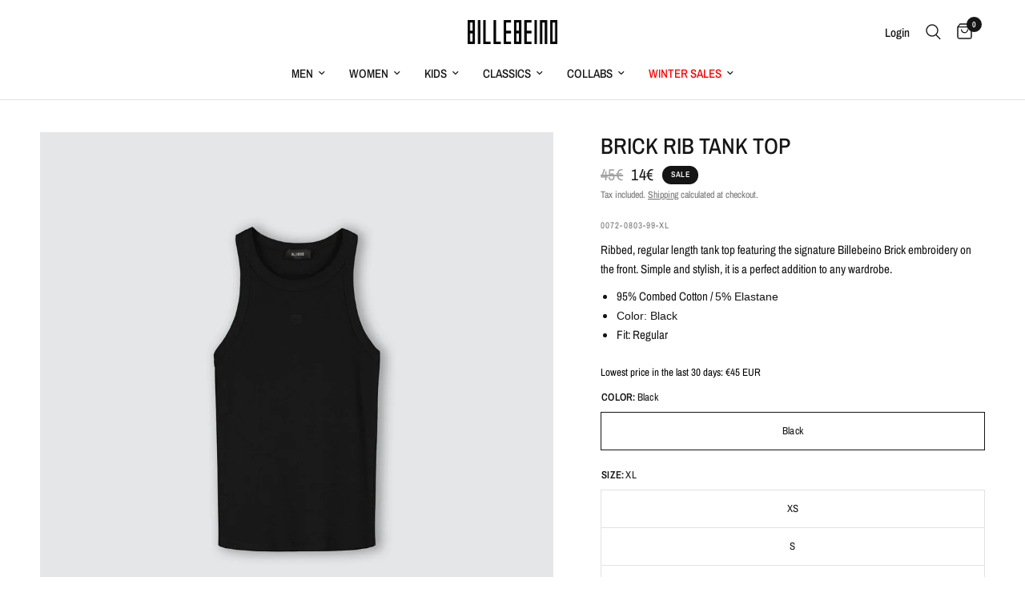

--- FILE ---
content_type: text/html; charset=utf-8
request_url: https://eu.billebeino.com/products/brick-rib-tank-top-1?variant=49016440815945
body_size: 62280
content:
<!doctype html><html class="no-js" lang="en" dir="ltr">
<head>
 
	<script id="pandectes-rules">   /* PANDECTES-GDPR: DO NOT MODIFY AUTO GENERATED CODE OF THIS SCRIPT */      window.PandectesSettings = {"store":{"id":26390134861,"plan":"premium","theme":"Reformation Live 10.10.2025","primaryLocale":"en","adminMode":false,"headless":false,"storefrontRootDomain":"","checkoutRootDomain":"","storefrontAccessToken":""},"tsPublished":1760077884,"declaration":{"showPurpose":false,"showProvider":false,"showDateGenerated":false},"language":{"unpublished":[],"languageMode":"Single","fallbackLanguage":"en","languageDetection":"browser","languagesSupported":[]},"texts":{"managed":{"headerText":{"en":"This website uses cookies"},"consentText":{"en":"This website uses cookies to ensure a better user experience. We also use cookies for analytical and marketing purposes. You can manage your cookie settings in the preferences section."},"linkText":{"en":"Learn more"},"imprintText":{"en":"Imprint"},"googleLinkText":{"en":"Google's Privacy Terms"},"allowButtonText":{"en":"Accept"},"denyButtonText":{"en":"Decline"},"dismissButtonText":{"en":"Ok"},"leaveSiteButtonText":{"en":"Leave this site"},"preferencesButtonText":{"en":"Preferences"},"cookiePolicyText":{"en":"Cookie policy"},"preferencesPopupTitleText":{"en":"Manage consent preferences"},"preferencesPopupIntroText":{"en":"When you visit any web site, it may store or retrieve information on your browser, mostly in the form of cookies. This information might be about you, your preferences or your device and is mostly used to make the site work as you expect it to. The information does not usually directly identify you, but it can give you a more personalized web experience."},"preferencesPopupSaveButtonText":{"en":"Save preferences & exit"},"preferencesPopupCloseButtonText":{"en":"Close"},"preferencesPopupAcceptAllButtonText":{"en":"Accept all"},"preferencesPopupRejectAllButtonText":{"en":"Reject all"},"cookiesDetailsText":{"en":"Cookies details"},"preferencesPopupAlwaysAllowedText":{"en":"Always allowed"},"accessSectionParagraphText":{"en":"You have the right to be able to access your personal data at any time. This includes your account information, your order records as well as any GDPR related requests you have made so far. You have the right to request a full report of your data."},"accessSectionTitleText":{"en":"Data Portability"},"accessSectionAccountInfoActionText":{"en":"Personal data"},"accessSectionDownloadReportActionText":{"en":"Request export"},"accessSectionGDPRRequestsActionText":{"en":"Data subject requests"},"accessSectionOrdersRecordsActionText":{"en":"Orders"},"rectificationSectionParagraphText":{"en":"You have the right to request your data to be updated whenever you think it is appropriate."},"rectificationSectionTitleText":{"en":"Data Rectification"},"rectificationCommentPlaceholder":{"en":"Describe what you want to be updated"},"rectificationCommentValidationError":{"en":"Comment is required"},"rectificationSectionEditAccountActionText":{"en":"Request an update"},"erasureSectionTitleText":{"en":"Right to be Forgotten"},"erasureSectionParagraphText":{"en":"Use this option if you want to remove your personal and other data from our store. Keep in mind that this process will delete your account, so you will no longer be able to access or use it anymore."},"erasureSectionRequestDeletionActionText":{"en":"Request personal data deletion"},"consentDate":{"en":"Consent date"},"consentId":{"en":"Consent ID"},"consentSectionChangeConsentActionText":{"en":"Change consent preference"},"consentSectionConsentedText":{"en":"You consented to the cookies policy of this website on"},"consentSectionNoConsentText":{"en":"You have not consented to the cookies policy of this website."},"consentSectionTitleText":{"en":"Your cookie consent"},"consentStatus":{"en":"Consent preference"},"confirmationFailureMessage":{"en":"Your request was not verified. Please try again and if problem persists, contact store owner for assistance"},"confirmationFailureTitle":{"en":"A problem occurred"},"confirmationSuccessMessage":{"en":"We will soon get back to you as to your request."},"confirmationSuccessTitle":{"en":"Your request is verified"},"guestsSupportEmailFailureMessage":{"en":"Your request was not submitted. Please try again and if problem persists, contact store owner for assistance."},"guestsSupportEmailFailureTitle":{"en":"A problem occurred"},"guestsSupportEmailPlaceholder":{"en":"E-mail address"},"guestsSupportEmailSuccessMessage":{"en":"If you are registered as a customer of this store, you will soon receive an email with instructions on how to proceed."},"guestsSupportEmailSuccessTitle":{"en":"Thank you for your request"},"guestsSupportEmailValidationError":{"en":"Email is not valid"},"guestsSupportInfoText":{"en":"Please login with your customer account to further proceed."},"submitButton":{"en":"Submit"},"submittingButton":{"en":"Submitting..."},"cancelButton":{"en":"Cancel"},"declIntroText":{"en":"We use cookies to optimize website functionality, analyze the performance, and provide personalized experience to you. Some cookies are essential to make the website operate and function correctly. Those cookies cannot be disabled. In this window you can manage your preference of cookies."},"declName":{"en":"Name"},"declPurpose":{"en":"Purpose"},"declType":{"en":"Type"},"declRetention":{"en":"Retention"},"declProvider":{"en":"Provider"},"declFirstParty":{"en":"First-party"},"declThirdParty":{"en":"Third-party"},"declSeconds":{"en":"seconds"},"declMinutes":{"en":"minutes"},"declHours":{"en":"hours"},"declDays":{"en":"days"},"declWeeks":{"en":"week(s)"},"declMonths":{"en":"months"},"declYears":{"en":"years"},"declSession":{"en":"Session"},"declDomain":{"en":"Domain"},"declPath":{"en":"Path"}},"categories":{"strictlyNecessaryCookiesTitleText":{"en":"Strictly necessary cookies"},"strictlyNecessaryCookiesDescriptionText":{"en":"These cookies are essential in order to enable you to move around the website and use its features, such as accessing secure areas of the website. Without these cookies services you have asked for, like shopping baskets or e-billing, cannot be provided."},"functionalityCookiesTitleText":{"en":"Functionality cookies"},"functionalityCookiesDescriptionText":{"en":"These cookies allow the website to remember choices you make (such as your user name, language or the region you are in) and provide enhanced, more personal features. For instance, a website may be able to provide you with local weather reports or traffic news by storing in a cookie the region in which you are currently located. These cookies can also be used to remember changes you have made to text size, fonts and other parts of web pages that you can customise. They may also be used to provide services you have asked for such as watching a video or commenting on a blog. The information these cookies collect may be anonymised and they cannot track your browsing activity on other websites."},"performanceCookiesTitleText":{"en":"Performance cookies"},"performanceCookiesDescriptionText":{"en":"These cookies collect information about how visitors use a website, for instance which pages visitors go to most often, and if they get error messages from web pages. These cookies don’t collect information that identifies a visitor. All information these cookies collect is aggregated and therefore anonymous. It is only used to improve how a website works."},"targetingCookiesTitleText":{"en":"Targeting cookies"},"targetingCookiesDescriptionText":{"en":"These cookies are used to deliver adverts more relevant to you and your interests They are also used to limit the number of times you see an advertisement as well as help measure the effectiveness of the advertising campaign. They are usually placed by advertising networks with the website operator’s permission. They remember that you have visited a website and this information is shared with other organisations such as advertisers. Quite often targeting or advertising cookies will be linked to site functionality provided by the other organisation."},"unclassifiedCookiesTitleText":{"en":"Unclassified cookies"},"unclassifiedCookiesDescriptionText":{"en":"Unclassified cookies are cookies that we are in the process of classifying, together with the providers of individual cookies."}},"auto":{}},"library":{"previewMode":false,"fadeInTimeout":0,"defaultBlocked":7,"showLink":true,"showImprintLink":false,"showGoogleLink":false,"enabled":true,"cookie":{"expiryDays":365,"secure":true,"domain":""},"dismissOnScroll":false,"dismissOnWindowClick":false,"dismissOnTimeout":false,"palette":{"popup":{"background":"#000000","backgroundForCalculations":{"a":1,"b":0,"g":0,"r":0},"text":"#FFFFFF"},"button":{"background":"transparent","backgroundForCalculations":{"a":1,"b":0,"g":0,"r":0},"text":"#FFFFFF","textForCalculation":{"a":1,"b":255,"g":255,"r":255},"border":"#FFFFFF"}},"content":{"href":"https://eu.billebeino.com/pages/terms-of-service","imprintHref":"/","close":"&#10005;","target":"_blank","logo":"<img class=\"cc-banner-logo\" style=\"max-height: 40px;\" src=\"https://cdn.shopify.com/s/files/1/0263/9013/4861/t/93/assets/pandectes-logo.png?v=1760077598\" alt=\"Cookie banner\" />"},"window":"<div role=\"dialog\" aria-label=\"{{header}}\" aria-describedby=\"cookieconsent:desc\" id=\"cookie-consent-dialogBox\" class=\"cc-window-wrapper cc-bottom-center-wrapper\"><div class=\"pd-cookie-banner-window cc-window {{classes}}\"><!--googleoff: all-->{{children}}<!--googleon: all--></div></div>","compliance":{"custom":"<div class=\"cc-compliance cc-highlight\">{{preferences}}{{allow}}</div>"},"type":"custom","layouts":{"basic":"{{logo}}{{messagelink}}{{compliance}}"},"position":"bottom-center","theme":"wired","revokable":false,"animateRevokable":false,"revokableReset":false,"revokableLogoUrl":"https://cdn.shopify.com/s/files/1/0263/9013/4861/t/93/assets/pandectes-reopen-logo.png?v=1760077598","revokablePlacement":"bottom-left","revokableMarginHorizontal":15,"revokableMarginVertical":15,"static":false,"autoAttach":true,"hasTransition":true,"blacklistPage":[""],"elements":{"close":"<button aria-label=\"Close\" type=\"button\" class=\"cc-close\">{{close}}</button>","dismiss":"<button type=\"button\" class=\"cc-btn cc-btn-decision cc-dismiss\">{{dismiss}}</button>","allow":"<button type=\"button\" class=\"cc-btn cc-btn-decision cc-allow\">{{allow}}</button>","deny":"<button type=\"button\" class=\"cc-btn cc-btn-decision cc-deny\">{{deny}}</button>","preferences":"<button type=\"button\" class=\"cc-btn cc-settings\" onclick=\"Pandectes.fn.openPreferences()\">{{preferences}}</button>"}},"geolocation":{"brOnly":false,"caOnly":false,"euOnly":false},"dsr":{"guestsSupport":false,"accessSectionDownloadReportAuto":false},"banner":{"resetTs":1635773144,"extraCss":"        .cc-banner-logo {max-width: 40em!important;}    @media(min-width: 768px) {.cc-window.cc-floating{max-width: 40em!important;width: 40em!important;}}    .cc-message, .pd-cookie-banner-window .cc-header, .cc-logo {text-align: center}    .cc-window-wrapper{z-index: 16777100;}    .cc-window{z-index: 16777100;font-size: 15px!important;font-family: inherit;}    .pd-cookie-banner-window .cc-header{font-size: 15px!important;font-family: inherit;}    .pd-cp-ui{font-family: inherit; background-color: #000000;color:#FFFFFF;}    button.pd-cp-btn, a.pd-cp-btn{}    input + .pd-cp-preferences-slider{background-color: rgba(255, 255, 255, 0.3)}    .pd-cp-scrolling-section::-webkit-scrollbar{background-color: rgba(255, 255, 255, 0.3)}    input:checked + .pd-cp-preferences-slider{background-color: rgba(255, 255, 255, 1)}    .pd-cp-scrolling-section::-webkit-scrollbar-thumb {background-color: rgba(255, 255, 255, 1)}    .pd-cp-ui-close{color:#FFFFFF;}    .pd-cp-preferences-slider:before{background-color: #000000}    .pd-cp-title:before {border-color: #FFFFFF!important}    .pd-cp-preferences-slider{background-color:#FFFFFF}    .pd-cp-toggle{color:#FFFFFF!important}    @media(max-width:699px) {.pd-cp-ui-close-top svg {fill: #FFFFFF}}    .pd-cp-toggle:hover,.pd-cp-toggle:visited,.pd-cp-toggle:active{color:#FFFFFF!important}    .pd-cookie-banner-window {box-shadow: 0 0 18px rgb(0 0 0 / 20%);}  .cc-color-override-582648488.cc-window {opacity:0.8;}.pd-cp-btn{color:#fff!important;}","customJavascript":{},"showPoweredBy":false,"logoHeight":40,"revokableTrigger":false,"hybridStrict":false,"cookiesBlockedByDefault":"7","isActive":true,"implicitSavePreferences":false,"cookieIcon":false,"blockBots":false,"showCookiesDetails":true,"hasTransition":true,"blockingPage":false,"showOnlyLandingPage":false,"leaveSiteUrl":"https://www.google.com","linkRespectStoreLang":false},"cookies":{"0":[{"name":"secure_customer_sig","type":"http","domain":"eu.billebeino.com","path":"/","provider":"Shopify","firstParty":true,"retention":"1 day(s)","session":false,"expires":1,"unit":"declDays","purpose":{"en":"Used in connection with customer login."}},{"name":"localization","type":"http","domain":"us.billebeino.com","path":"/","provider":"Shopify","firstParty":false,"retention":"1 day(s)","session":false,"expires":1,"unit":"declDays","purpose":{"en":""}},{"name":"_secure_session_id","type":"http","domain":"eu.billebeino.com","path":"/","provider":"Shopify","firstParty":true,"retention":"1 day(s)","session":false,"expires":1,"unit":"declDays","purpose":{"en":""}},{"name":"cart","type":"http","domain":"eu.billebeino.com","path":"/","provider":"Shopify","firstParty":true,"retention":"1 day(s)","session":false,"expires":1,"unit":"declDays","purpose":{"en":"Necessary for the shopping cart functionality on the website."}},{"name":"cart_sig","type":"http","domain":"eu.billebeino.com","path":"/","provider":"Shopify","firstParty":true,"retention":"1 day(s)","session":false,"expires":1,"unit":"declDays","purpose":{"en":"Shopify analytics."}},{"name":"cart_ts","type":"http","domain":"eu.billebeino.com","path":"/","provider":"Shopify","firstParty":true,"retention":"1 day(s)","session":false,"expires":1,"unit":"declDays","purpose":{"en":"Used in connection with checkout."}},{"name":"cart_ver","type":"http","domain":"eu.billebeino.com","path":"/","provider":"Shopify","firstParty":true,"retention":"1 day(s)","session":false,"expires":1,"unit":"declDays","purpose":{"en":"Used in connection with shopping cart."}},{"name":"_tracking_consent","type":"http","domain":".billebeino.com","path":"/","provider":"Shopify","firstParty":false,"retention":"1 year(s)","session":false,"expires":1,"unit":"declYears","purpose":{"en":"Tracking preferences."}},{"name":"_shopify_tm","type":"http","domain":".billebeino.com","path":"/","provider":"Shopify","firstParty":false,"retention":"1 year(s)","session":false,"expires":1,"unit":"declYears","purpose":{"en":"Used for managing customer privacy settings."}},{"name":"localization","type":"http","domain":"eu.billebeino.com","path":"/","provider":"Shopify","firstParty":true,"retention":"1 year(s)","session":false,"expires":1,"unit":"declYears","purpose":{"en":""}},{"name":"_shopify_tw","type":"http","domain":".billebeino.com","path":"/","provider":"Shopify","firstParty":false,"retention":"1 year(s)","session":false,"expires":1,"unit":"declYears","purpose":{"en":"Used for managing customer privacy settings."}},{"name":"keep_alive","type":"http","domain":"eu.billebeino.com","path":"/","provider":"Shopify","firstParty":true,"retention":"1 year(s)","session":false,"expires":1,"unit":"declYears","purpose":{"en":"Used in connection with buyer localization."}},{"name":"cart_currency","type":"http","domain":"eu.billebeino.com","path":"/","provider":"Shopify","firstParty":true,"retention":"1 year(s)","session":false,"expires":1,"unit":"declYears","purpose":{"en":"The cookie is necessary for the secure checkout and payment function on the website. This function is provided by shopify.com."}},{"name":"_shopify_m","type":"http","domain":".billebeino.com","path":"/","provider":"Shopify","firstParty":false,"retention":"1 year(s)","session":false,"expires":1,"unit":"declYears","purpose":{"en":"Used for managing customer privacy settings."}},{"name":"_pandectes_gdpr","type":"http","domain":".eu.billebeino.com","path":"/","provider":"Pandectes","firstParty":true,"retention":"1 year(s)","session":false,"expires":1,"unit":"declYears","purpose":{"en":"Used for the functionality of the cookies consent banner."}},{"name":"_cmp_a","type":"http","domain":".billebeino.com","path":"/","provider":"Shopify","firstParty":false,"retention":"1 day(s)","session":false,"expires":1,"unit":"declDays","purpose":{"en":"Used for managing customer privacy settings."}},{"name":"wpm-domain-test","type":"http","domain":"com","path":"/","provider":"Shopify","firstParty":false,"retention":"Session","session":true,"expires":1,"unit":"declSeconds","purpose":{"en":"Used to test the storage of parameters about products added to the cart or payment currency"}},{"name":"checkout_session_lookup","type":"http","domain":"eu.billebeino.com","path":"/","provider":"Shopify","firstParty":true,"retention":"3 ","session":false,"expires":3,"unit":"declSession","purpose":{"en":"Used in connection with checkout."}},{"name":"dynamic_checkout_shown_on_cart","type":"http","domain":"eu.billebeino.com","path":"/","provider":"Shopify","firstParty":true,"retention":"30 minute(s)","session":false,"expires":30,"unit":"declMinutes","purpose":{"en":"Used in connection with checkout."}},{"name":"checkout_session_token__cn__Z2NwLWV1cm9wZS13ZXN0MzowMUhRMEtLU0MxNlhUTTQ0MEU2RzdWS05FTQ","type":"http","domain":"eu.billebeino.com","path":"/","provider":"Shopify","firstParty":true,"retention":"3 ","session":false,"expires":3,"unit":"declSession","purpose":{"en":""}}],"1":[{"name":"_y","type":"http","domain":".billebeino.com","path":"/","provider":"Shopify","firstParty":true,"retention":"1 day(s)","session":false,"expires":1,"unit":"declDays","purpose":{"en":"Shopify analytics."}},{"name":"_s","type":"http","domain":".billebeino.com","path":"/","provider":"Shopify","firstParty":true,"retention":"1 day(s)","session":false,"expires":1,"unit":"declDays","purpose":{"en":"Shopify analytics."}},{"name":"VISITOR_INFO1_LIVE","type":"http","domain":".youtube.com","path":"/","provider":"Google","firstParty":false,"retention":"1 day(s)","session":false,"expires":1,"unit":"declDays","purpose":{"en":"A cookie that YouTube sets that measures your bandwidth to determine whether you get the new player interface or the old."}},{"name":"secure_customer_sig","type":"http","domain":"us.billebeino.com","path":"/","provider":"Shopify","firstParty":true,"retention":"1 day(s)","session":false,"expires":1,"unit":"declDays","purpose":{"en":"Used in connection with customer login."}},{"name":"_shopify_country","type":"http","domain":"us.billebeino.com","path":"/","provider":"Shopify","firstParty":true,"retention":"1 day(s)","session":false,"expires":1,"unit":"declDays","purpose":{"en":"Cookie is placed by Shopify to store location data."}},{"name":"cart_currency","type":"http","domain":"us.billebeino.com","path":"/","provider":"Shopify","firstParty":true,"retention":"1 day(s)","session":false,"expires":1,"unit":"declDays","purpose":{"en":"The cookie is necessary for the secure checkout and payment function on the website. This function is provided by shopify.com."}},{"name":"shopify_pay_redirect","type":"http","domain":"us.billebeino.com","path":"/","provider":"Shopify","firstParty":true,"retention":"1 day(s)","session":false,"expires":1,"unit":"declDays","purpose":{"en":"The cookie is necessary for the secure checkout and payment function on the website. This function is provided by shopify.com."}},{"name":"soundest-views","type":"http","domain":".us.billebeino.com","path":"/","provider":"Omnisend","firstParty":true,"retention":"Session","session":true,"expires":1,"unit":"declDays","purpose":{"en":"Used to count number of pageview in a session."}},{"name":"Cart","type":"http","domain":"eu.billebeino.com","path":"/","provider":"Shopify","firstParty":true,"retention":"1 day(s)","session":false,"expires":1,"unit":"declDays","purpose":{"en":"Used in connection with shopping cart."}},{"name":"Secret","type":"http","domain":"eu.billebeino.com","path":"/","provider":"Unknown","firstParty":true,"retention":"1 day(s)","session":false,"expires":1,"unit":"declDays","purpose":{"en":""}},{"name":"Secure_customer_sig","type":"http","domain":"eu.billebeino.com","path":"/","provider":"Shopify","firstParty":true,"retention":"1 day(s)","session":false,"expires":1,"unit":"declDays","purpose":{"en":"Used in connection with customer login."}},{"name":"_ab","type":"http","domain":"eu.billebeino.com","path":"/","provider":"Shopify","firstParty":true,"retention":"1 day(s)","session":false,"expires":1,"unit":"declDays","purpose":{"en":"Used in connection with access to admin."}},{"name":"_pay_session","type":"http","domain":"eu.billebeino.com","path":"/","provider":"Shopify","firstParty":true,"retention":"1 day(s)","session":false,"expires":1,"unit":"declDays","purpose":{"en":"The cookie is necessary for the secure checkout and payment function on the website. This function is provided by shopify.com."}},{"name":"_shopify_m","type":"http","domain":"eu.billebeino.com","path":"/","provider":"Shopify","firstParty":true,"retention":"1 day(s)","session":false,"expires":1,"unit":"declDays","purpose":{"en":"Used for managing customer privacy settings."}},{"name":"_shopify_tm","type":"http","domain":"eu.billebeino.com","path":"/","provider":"Shopify","firstParty":true,"retention":"1 day(s)","session":false,"expires":1,"unit":"declDays","purpose":{"en":"Used for managing customer privacy settings."}},{"name":"_shopify_tw","type":"http","domain":"eu.billebeino.com","path":"/","provider":"Shopify","firstParty":true,"retention":"1 day(s)","session":false,"expires":1,"unit":"declDays","purpose":{"en":"Used for managing customer privacy settings."}},{"name":"_storefront_u","type":"http","domain":"eu.billebeino.com","path":"/","provider":"Shopify","firstParty":true,"retention":"1 day(s)","session":false,"expires":1,"unit":"declDays","purpose":{"en":"Used to facilitate updating customer account information."}},{"name":"_tracking_consent","type":"http","domain":"eu.billebeino.com","path":"/","provider":"Shopify","firstParty":true,"retention":"1 day(s)","session":false,"expires":1,"unit":"declDays","purpose":{"en":"Tracking preferences."}},{"name":"checkout","type":"http","domain":"eu.billebeino.com","path":"/","provider":"Shopify","firstParty":true,"retention":"1 day(s)","session":false,"expires":1,"unit":"declDays","purpose":{"en":"Used in connection with checkout."}},{"name":"checkout_token","type":"http","domain":"eu.billebeino.com","path":"/","provider":"Shopify","firstParty":true,"retention":"1 day(s)","session":false,"expires":1,"unit":"declDays","purpose":{"en":"Used in connection with checkout."}},{"name":"cookietest","type":"http","domain":"eu.billebeino.com","path":"/","provider":"Unknown","firstParty":true,"retention":"1 day(s)","session":false,"expires":1,"unit":"declDays","purpose":{"en":""}},{"name":"master_device_id","type":"http","domain":"eu.billebeino.com","path":"/","provider":"Shopify","firstParty":true,"retention":"1 day(s)","session":false,"expires":1,"unit":"declDays","purpose":{"en":"Used in connection with merchant login."}},{"name":"previous_checkout_token","type":"http","domain":"eu.billebeino.com","path":"/","provider":"Shopify","firstParty":true,"retention":"1 day(s)","session":false,"expires":1,"unit":"declDays","purpose":{"en":"Used in connection with checkout."}},{"name":"previous_step","type":"http","domain":"eu.billebeino.com","path":"/","provider":"Shopify","firstParty":true,"retention":"1 day(s)","session":false,"expires":1,"unit":"declDays","purpose":{"en":"Used in connection with checkout."}},{"name":"remember_me","type":"http","domain":"eu.billebeino.com","path":"/","provider":"Shopify","firstParty":true,"retention":"1 day(s)","session":false,"expires":1,"unit":"declDays","purpose":{"en":"Used in connection with checkout."}},{"name":"storefront_digest","type":"http","domain":"eu.billebeino.com","path":"/","provider":"Shopify","firstParty":true,"retention":"1 day(s)","session":false,"expires":1,"unit":"declDays","purpose":{"en":"Used in connection with customer login."}},{"name":"tracked_start_checkout","type":"http","domain":"eu.billebeino.com","path":"/","provider":"Shopify","firstParty":true,"retention":"1 day(s)","session":false,"expires":1,"unit":"declDays","purpose":{"en":"Used in connection with checkout."}},{"name":"_pandectes_gdpr","type":"http","domain":"eu.billebeino.com","path":"/","provider":"Pandectes","firstParty":true,"retention":"1 year(s)","session":false,"expires":1,"unit":"declYears","purpose":{"en":"Used for the functionality of the cookies consent banner."}},{"name":"_shopify_evids","type":"http","domain":".billebeino.com","path":"/","provider":"Shopify","firstParty":false,"retention":"Session","session":true,"expires":1,"unit":"declDays","purpose":{"en":"Shopify analytics."}},{"name":"_shopify_evids","type":"http","domain":"eu.billebeino.com","path":"/","provider":"Shopify","firstParty":true,"retention":"Session","session":true,"expires":1,"unit":"declDays","purpose":{"en":"Shopify analytics."}},{"name":"_shopify_d","type":"http","domain":".billebeino.com","path":"/","provider":"Shopify","firstParty":false,"retention":"Session","session":true,"expires":1,"unit":"declDays","purpose":{"en":"Shopify analytics."}},{"name":"_pinterest_ct_ua","type":"http","domain":".ct.pinterest.com","path":"/","provider":"Pinterest","firstParty":false,"retention":"1 year(s)","session":false,"expires":1,"unit":"declYears","purpose":{"en":"Used to group actions across pages."}},{"name":"locale_bar_accepted","type":"http","domain":"eu.billebeino.com","path":"/","provider":"GrizzlyAppsSRL","firstParty":true,"retention":"Session","session":true,"expires":-54,"unit":"declYears","purpose":{"en":"This cookie is provided by the app (BEST Currency Converter) and is used to secure the currency chosen by the customer."}},{"name":"l7_az","type":"http","domain":".paypal.com","path":"/","provider":"Paypal","firstParty":false,"retention":"30 minute(s)","session":false,"expires":30,"unit":"declMinutes","purpose":{"en":"This cookie is necessary for the PayPal login-function on the website."}},{"name":"ts_c","type":"http","domain":".paypal.com","path":"/","provider":"Paypal","firstParty":false,"retention":"1 year(s)","session":false,"expires":1,"unit":"declYears","purpose":{"en":"Used in context with the PayPal payment-function on the website. The cookie is necessary for making a safe transaction through PayPal."}},{"name":"ts","type":"http","domain":".paypal.com","path":"/","provider":"Paypal","firstParty":false,"retention":"1 year(s)","session":false,"expires":1,"unit":"declYears","purpose":{"en":"Used in context with the PayPal payment-function on the website. The cookie is necessary for making a safe transaction through PayPal."}},{"name":"tsrce","type":"http","domain":".paypal.com","path":"/","provider":"Paypal","firstParty":false,"retention":"3 day(s)","session":false,"expires":3,"unit":"declDays","purpose":{"en":"PayPal cookie: when making a payment via PayPal these cookies are issued – PayPal session/security"}},{"name":"enforce_policy","type":"http","domain":".paypal.com","path":"/","provider":"Paypal","firstParty":false,"retention":"1 year(s)","session":false,"expires":1,"unit":"declYears","purpose":{"en":"This cookie is provided by Paypal. The cookie is used in context with transactions on the website - The cookie is necessary for secure transactions."}},{"name":"LANG","type":"http","domain":".paypal.com","path":"/","provider":"Unknown","firstParty":false,"retention":"8 hour(s)","session":false,"expires":8,"unit":"declHours","purpose":{"en":"It is used to store language preferences."}},{"name":"nsid","type":"http","domain":"www.paypal.com","path":"/","provider":"Paypal","firstParty":false,"retention":"Session","session":true,"expires":-54,"unit":"declYears","purpose":{"en":"Provides fraud prevention"}},{"name":"x-pp-s","type":"http","domain":".paypal.com","path":"/","provider":"Paypal","firstParty":false,"retention":"Session","session":true,"expires":-54,"unit":"declYears","purpose":{"en":"This cookie is generally provided by PayPal and supports payment services in the website."}},{"name":"__paypal_storage__","type":"html_local","domain":"https://eu.billebeino.com","path":"/","provider":"Paypal","firstParty":true,"retention":"Local Storage","session":false,"expires":1,"unit":"declYears","purpose":{"en":"Used to store account details."}},{"name":"__test__localStorage__","type":"html_local","domain":"https://eu.billebeino.com","path":"/","provider":"Paypal","firstParty":true,"retention":"Local Storage","session":false,"expires":1,"unit":"declYears","purpose":{"en":"Used to test the availability and functionality of the local storage feature."}}],"2":[{"name":"_orig_referrer","type":"http","domain":".billebeino.com","path":"/","provider":"Shopify","firstParty":true,"retention":"1 day(s)","session":false,"expires":1,"unit":"declDays","purpose":{"en":"Tracks landing pages."}},{"name":"_landing_page","type":"http","domain":".billebeino.com","path":"/","provider":"Shopify","firstParty":true,"retention":"1 day(s)","session":false,"expires":1,"unit":"declDays","purpose":{"en":"Tracks landing pages."}},{"name":"_shopify_y","type":"http","domain":".billebeino.com","path":"/","provider":"Shopify","firstParty":true,"retention":"1 day(s)","session":false,"expires":1,"unit":"declDays","purpose":{"en":"Shopify analytics."}},{"name":"_shopify_s","type":"http","domain":".billebeino.com","path":"/","provider":"Shopify","firstParty":true,"retention":"1 day(s)","session":false,"expires":1,"unit":"declDays","purpose":{"en":"Shopify analytics."}},{"name":"_shopify_sa_p","type":"http","domain":".billebeino.com","path":"/","provider":"Shopify","firstParty":true,"retention":"1 day(s)","session":false,"expires":1,"unit":"declDays","purpose":{"en":"Shopify analytics relating to marketing & referrals."}},{"name":"_ga","type":"http","domain":".billebeino.com","path":"/","provider":"Google","firstParty":true,"retention":"1 day(s)","session":false,"expires":1,"unit":"declDays","purpose":{"en":"Cookie is set by Google Analytics with unknown functionality"}},{"name":"_gid","type":"http","domain":".billebeino.com","path":"/","provider":"Google","firstParty":true,"retention":"1 day(s)","session":false,"expires":1,"unit":"declDays","purpose":{"en":"Cookie is placed by Google Analytics to count and track pageviews."}},{"name":"_gat","type":"http","domain":".billebeino.com","path":"/","provider":"Google","firstParty":true,"retention":"1 day(s)","session":false,"expires":1,"unit":"declDays","purpose":{"en":"Cookie is placed by Google Analytics to filter requests from bots."}},{"name":"_shopify_sa_t","type":"http","domain":".billebeino.com","path":"/","provider":"Shopify","firstParty":true,"retention":"1 day(s)","session":false,"expires":1,"unit":"declDays","purpose":{"en":"Shopify analytics relating to marketing & referrals."}},{"name":"_shopify_fs","type":"http","domain":"eu.billebeino.com","path":"/","provider":"Shopify","firstParty":true,"retention":"1 day(s)","session":false,"expires":1,"unit":"declDays","purpose":{"en":"Shopify analytics."}},{"name":"_clck","type":"http","domain":".billebeino.com","path":"/","provider":"Microsoft","firstParty":false,"retention":"1 year(s)","session":false,"expires":1,"unit":"declYears","purpose":{"en":"Used by Microsoft Clarity to store a unique user ID."}},{"name":"__cf_bm","type":"http","domain":".forms.soundestlink.com","path":"/","provider":"CloudFlare","firstParty":false,"retention":"30 minute(s)","session":false,"expires":30,"unit":"declMinutes","purpose":{"en":"Used to manage incoming traffic that matches criteria associated with bots."}},{"name":"_shopify_s","type":"http","domain":"eu.billebeino.com","path":"/","provider":"Shopify","firstParty":true,"retention":"30 minute(s)","session":false,"expires":30,"unit":"declMinutes","purpose":{"en":"Shopify analytics."}},{"name":"_shopify_sa_t","type":"http","domain":"eu.billebeino.com","path":"/","provider":"Shopify","firstParty":true,"retention":"30 minute(s)","session":false,"expires":30,"unit":"declMinutes","purpose":{"en":"Shopify analytics relating to marketing & referrals."}},{"name":"_shopify_sa_p","type":"http","domain":"eu.billebeino.com","path":"/","provider":"Shopify","firstParty":true,"retention":"30 minute(s)","session":false,"expires":30,"unit":"declMinutes","purpose":{"en":"Shopify analytics relating to marketing & referrals."}},{"name":"_clsk","type":"http","domain":".billebeino.com","path":"/","provider":"Microsoft","firstParty":false,"retention":"1 day(s)","session":false,"expires":1,"unit":"declDays","purpose":{"en":"Used by Microsoft Clarity to store a unique user ID.\t"}},{"name":"unique_interaction_id","type":"http","domain":"eu.billebeino.com","path":"/","provider":"Shopify","firstParty":true,"retention":"10 minute(s)","session":false,"expires":10,"unit":"declMinutes","purpose":{"en":"Shopify analytics."}},{"name":"_shopify_s","type":"http","domain":"com","path":"/","provider":"Shopify","firstParty":false,"retention":"Session","session":true,"expires":1,"unit":"declSeconds","purpose":{"en":"Shopify analytics."}},{"name":"_shopify_ga","type":"http","domain":"eu.billebeino.com","path":"/","provider":"Shopify","firstParty":true,"retention":"Session","session":true,"expires":-54,"unit":"declYears","purpose":{"en":"Shopify and Google Analytics."}},{"name":"_boomr_clss","type":"html_local","domain":"https://eu.billebeino.com","path":"/","provider":"Shopify","firstParty":true,"retention":"Local Storage","session":false,"expires":1,"unit":"declYears","purpose":{"en":"Used to monitor and optimize the performance of Shopify stores."}},{"name":"_ga_DHL090S5YF","type":"http","domain":".billebeino.com","path":"/","provider":"Google","firstParty":false,"retention":"1 year(s)","session":false,"expires":1,"unit":"declYears","purpose":{"en":""}}],"4":[{"name":"_gcl_au","type":"http","domain":".billebeino.com","path":"/","provider":"Google","firstParty":true,"retention":"1 day(s)","session":false,"expires":1,"unit":"declDays","purpose":{"en":"Cookie is placed by Google Tag Manager to track conversions."}},{"name":"YSC","type":"http","domain":".youtube.com","path":"/","provider":"Google","firstParty":false,"retention":"Session","session":true,"expires":1,"unit":"declDays","purpose":{"en":"Registers a unique ID to keep statistics of what videos from YouTube the user has seen."}},{"name":"_fbp","type":"http","domain":".billebeino.com","path":"/","provider":"Facebook","firstParty":true,"retention":"1 day(s)","session":false,"expires":1,"unit":"declDays","purpose":{"en":"Cookie is placed by Facebook to track visits across websites."}},{"name":"fr","type":"http","domain":".facebook.com","path":"/","provider":"Facebook","firstParty":false,"retention":"1 day(s)","session":false,"expires":1,"unit":"declDays","purpose":{"en":"Is used to deliver, measure and improve the relevancy of ads"}},{"name":"IDE","type":"http","domain":".doubleclick.net","path":"/","provider":"Google","firstParty":false,"retention":"1 day(s)","session":false,"expires":1,"unit":"declDays","purpose":{"en":"To measure the visitors’ actions after they click through from an advert. Expires after 1 year."}},{"name":"soundestID","type":"http","domain":".eu.billebeino.com","path":"/","provider":"Omnisend","firstParty":true,"retention":"Session","session":true,"expires":1,"unit":"declDays","purpose":{"en":"Used to identify an anonymous contact."}},{"name":"omnisendAnonymousID","type":"http","domain":".eu.billebeino.com","path":"/","provider":"Omnisend","firstParty":true,"retention":"1 day(s)","session":false,"expires":1,"unit":"declDays","purpose":{"en":"This cookie is used to identify a session of an anonymous contact or a contact."}},{"name":"omnisendSessionID","type":"http","domain":".eu.billebeino.com","path":"/","provider":"Omnisend","firstParty":true,"retention":"1 day(s)","session":false,"expires":1,"unit":"declDays","purpose":{"en":"Used to identify a session of an anonymous contact or a contact."}},{"name":"soundestID","type":"http","domain":".us.billebeino.com","path":"/","provider":"Omnisend","firstParty":true,"retention":"Session","session":true,"expires":1,"unit":"declDays","purpose":{"en":"Used to identify an anonymous contact."}},{"name":"omnisendAnonymousID","type":"http","domain":".us.billebeino.com","path":"/","provider":"Omnisend","firstParty":true,"retention":"1 day(s)","session":false,"expires":1,"unit":"declDays","purpose":{"en":"This cookie is used to identify a session of an anonymous contact or a contact."}},{"name":"omnisendSessionID","type":"http","domain":".us.billebeino.com","path":"/","provider":"Omnisend","firstParty":true,"retention":"1 day(s)","session":false,"expires":1,"unit":"declDays","purpose":{"en":"Used to identify a session of an anonymous contact or a contact."}},{"name":"_shopify_d\t","type":"http","domain":"eu.billebeino.com","path":"/","provider":"Unknown","firstParty":true,"retention":"1 day(s)","session":false,"expires":1,"unit":"declDays","purpose":{"en":""}},{"name":"_ttp","type":"http","domain":".tiktok.com","path":"/","provider":"TikTok","firstParty":false,"retention":"1 year(s)","session":false,"expires":1,"unit":"declYears","purpose":{"en":"To measure and improve the performance of your advertising campaigns and to personalize the user's experience (including ads) on TikTok."}},{"name":"test_cookie","type":"http","domain":".doubleclick.net","path":"/","provider":"Google","firstParty":false,"retention":"15 minute(s)","session":false,"expires":15,"unit":"declMinutes","purpose":{"en":"To measure the visitors’ actions after they click through from an advert. Expires after each visit."}},{"name":"_pin_unauth","type":"http","domain":".eu.billebeino.com","path":"/","provider":"Pinterest","firstParty":true,"retention":"1 year(s)","session":false,"expires":1,"unit":"declYears","purpose":{"en":"Used to group actions for users who cannot be identified by Pinterest."}},{"name":"_ttp","type":"http","domain":".billebeino.com","path":"/","provider":"TikTok","firstParty":false,"retention":"1 year(s)","session":false,"expires":1,"unit":"declYears","purpose":{"en":"To measure and improve the performance of your advertising campaigns and to personalize the user's experience (including ads) on TikTok."}},{"name":"MUID","type":"http","domain":".bing.com","path":"/","provider":"Microsoft","firstParty":false,"retention":"1 year(s)","session":false,"expires":1,"unit":"declYears","purpose":{"en":"Cookie is placed by Microsoft to track visits across websites."}},{"name":"_tt_enable_cookie","type":"http","domain":".billebeino.com","path":"/","provider":"TikTok","firstParty":false,"retention":"1 year(s)","session":false,"expires":1,"unit":"declYears","purpose":{"en":"Used to identify a visitor."}},{"name":"wpm-domain-test","type":"http","domain":"billebeino.com","path":"/","provider":"Shopify","firstParty":false,"retention":"Session","session":true,"expires":1,"unit":"declSeconds","purpose":{"en":"Used to test the storage of parameters about products added to the cart or payment currency"}},{"name":"wpm-domain-test","type":"http","domain":"eu.billebeino.com","path":"/","provider":"Shopify","firstParty":true,"retention":"Session","session":true,"expires":1,"unit":"declSeconds","purpose":{"en":"Used to test the storage of parameters about products added to the cart or payment currency"}},{"name":"MUID","type":"http","domain":".clarity.ms","path":"/","provider":"Microsoft","firstParty":false,"retention":"1 year(s)","session":false,"expires":1,"unit":"declYears","purpose":{"en":"Cookie is placed by Microsoft to track visits across websites."}},{"name":"lastExternalReferrerTime","type":"html_local","domain":"https://eu.billebeino.com","path":"/","provider":"Facebook","firstParty":true,"retention":"Local Storage","session":false,"expires":1,"unit":"declYears","purpose":{"en":"Contains the timestamp of the last update of the lastExternalReferrer cookie."}},{"name":"lastExternalReferrer","type":"html_local","domain":"https://eu.billebeino.com","path":"/","provider":"Facebook","firstParty":true,"retention":"Local Storage","session":false,"expires":1,"unit":"declYears","purpose":{"en":"Detects how the user reached the website by registering their last URL-address."}},{"name":"tt_sessionId","type":"html_session","domain":"https://eu.billebeino.com","path":"/","provider":"TikTok","firstParty":true,"retention":"Session","session":true,"expires":1,"unit":"declYears","purpose":{"en":"Used by the social networking service, TikTok, for tracking the use of embedded services."}},{"name":"tt_appInfo","type":"html_session","domain":"https://eu.billebeino.com","path":"/","provider":"TikTok","firstParty":true,"retention":"Session","session":true,"expires":1,"unit":"declYears","purpose":{"en":"Used by the social networking service, TikTok, for tracking the use of embedded services."}},{"name":"tt_pixel_session_index","type":"html_session","domain":"https://eu.billebeino.com","path":"/","provider":"TikTok","firstParty":true,"retention":"Session","session":true,"expires":1,"unit":"declYears","purpose":{"en":"Used by the social networking service, TikTok, for tracking the use of embedded services."}}],"8":[{"name":"aph_timer_end477067_474421","type":"http","domain":"eu.billebeino.com","path":"/","provider":"Unknown","firstParty":true,"retention":"1 day(s)","session":false,"expires":1,"unit":"declDays","purpose":{"en":""}},{"name":"pct_previous_pathname","type":"http","domain":"eu.billebeino.com","path":"/","provider":"Unknown","firstParty":true,"retention":"Session","session":true,"expires":1,"unit":"declDays","purpose":{"en":""}},{"name":"rk.uid","type":"http","domain":"recommendations.loopclub.io","path":"/","provider":"Unknown","firstParty":false,"retention":"1 day(s)","session":false,"expires":1,"unit":"declDays","purpose":{"en":""}},{"name":"_lo_uid","type":"http","domain":".billebeino.com","path":"/","provider":"Unknown","firstParty":true,"retention":"1 day(s)","session":false,"expires":1,"unit":"declDays","purpose":{"en":""}},{"name":"_lorid","type":"http","domain":".billebeino.com","path":"/","provider":"Unknown","firstParty":true,"retention":"1 day(s)","session":false,"expires":1,"unit":"declDays","purpose":{"en":""}},{"name":"_lo_v","type":"http","domain":".billebeino.com","path":"/","provider":"Unknown","firstParty":true,"retention":"1 day(s)","session":false,"expires":1,"unit":"declDays","purpose":{"en":""}},{"name":"__lotl","type":"http","domain":".billebeino.com","path":"/","provider":"Unknown","firstParty":true,"retention":"1 day(s)","session":false,"expires":1,"unit":"declDays","purpose":{"en":""}},{"name":"rk_uid","type":"http","domain":"us.billebeino.com","path":"/","provider":"Unknown","firstParty":true,"retention":"1 day(s)","session":false,"expires":1,"unit":"declDays","purpose":{"en":""}},{"name":"qab_previous_pathname","type":"http","domain":"eu.billebeino.com","path":"/","provider":"Unknown","firstParty":true,"retention":"Session","session":true,"expires":1,"unit":"declDays","purpose":{"en":""}},{"name":"omnisendShopifyCart","type":"http","domain":".eu.billebeino.com","path":"/","provider":"Unknown","firstParty":true,"retention":"Session","session":true,"expires":-54,"unit":"declYears","purpose":{"en":""}},{"name":"CLID","type":"http","domain":"www.clarity.ms","path":"/","provider":"Unknown","firstParty":false,"retention":"1 year(s)","session":false,"expires":1,"unit":"declYears","purpose":{"en":""}},{"name":"ar_debug","type":"http","domain":".pinterest.com","path":"/","provider":"Unknown","firstParty":false,"retention":"1 year(s)","session":false,"expires":1,"unit":"declYears","purpose":{"en":""}},{"name":"rk_uid","type":"http","domain":"eu.billebeino.com","path":"/","provider":"Unknown","firstParty":true,"retention":"Session","session":true,"expires":-54,"unit":"declYears","purpose":{"en":""}},{"name":"SRM_B","type":"http","domain":".c.bing.com","path":"/","provider":"Unknown","firstParty":false,"retention":"1 year(s)","session":false,"expires":1,"unit":"declYears","purpose":{"en":""}},{"name":"SM","type":"http","domain":".c.clarity.ms","path":"/","provider":"Unknown","firstParty":false,"retention":"Session","session":true,"expires":-54,"unit":"declYears","purpose":{"en":""}},{"name":"MR","type":"http","domain":".c.bing.com","path":"/","provider":"Unknown","firstParty":false,"retention":"1 ","session":false,"expires":1,"unit":"declSession","purpose":{"en":""}},{"name":"rk_uid","type":"http","domain":"loopclub.io","path":"/","provider":"Unknown","firstParty":false,"retention":"Session","session":true,"expires":1,"unit":"declSeconds","purpose":{"en":""}},{"name":"MR","type":"http","domain":".c.clarity.ms","path":"/","provider":"Unknown","firstParty":false,"retention":"1 ","session":false,"expires":1,"unit":"declSession","purpose":{"en":""}},{"name":"ANONCHK","type":"http","domain":".c.clarity.ms","path":"/","provider":"Unknown","firstParty":false,"retention":"10 minute(s)","session":false,"expires":10,"unit":"declMinutes","purpose":{"en":""}},{"name":"queue_token","type":"http","domain":"eu.billebeino.com","path":"/","provider":"Unknown","firstParty":true,"retention":"55 minute(s)","session":false,"expires":55,"unit":"declMinutes","purpose":{"en":""}},{"name":"rps_userid","type":"html_local","domain":"https://eu.billebeino.com","path":"/","provider":"Unknown","firstParty":true,"retention":"Local Storage","session":false,"expires":1,"unit":"declYears","purpose":{"en":""}},{"name":"spurit-global-multitabs.id","type":"html_local","domain":"https://eu.billebeino.com","path":"/","provider":"Unknown","firstParty":true,"retention":"Local Storage","session":false,"expires":1,"unit":"declYears","purpose":{"en":""}},{"name":"smile_shopify_data","type":"html_local","domain":"https://eu.billebeino.com","path":"/","provider":"Unknown","firstParty":true,"retention":"Local Storage","session":false,"expires":1,"unit":"declYears","purpose":{"en":""}},{"name":"rps_shopify_session","type":"html_local","domain":"https://eu.billebeino.com","path":"/","provider":"Unknown","firstParty":true,"retention":"Local Storage","session":false,"expires":1,"unit":"declYears","purpose":{"en":""}},{"name":"rps_session_expiration_date_billebeino-eu.myshopify.com","type":"html_local","domain":"https://eu.billebeino.com","path":"/","provider":"Unknown","firstParty":true,"retention":"Local Storage","session":false,"expires":1,"unit":"declYears","purpose":{"en":""}},{"name":"gspaginatecontent","type":"html_session","domain":"https://eu.billebeino.com","path":"/","provider":"Unknown","firstParty":true,"retention":"Session","session":true,"expires":1,"unit":"declYears","purpose":{"en":""}},{"name":"geoip_detect","type":"html_session","domain":"https://eu.billebeino.com","path":"/","provider":"Unknown","firstParty":true,"retention":"Session","session":true,"expires":1,"unit":"declYears","purpose":{"en":""}},{"name":"gscollectioncontent","type":"html_session","domain":"https://eu.billebeino.com","path":"/","provider":"Unknown","firstParty":true,"retention":"Session","session":true,"expires":1,"unit":"declYears","purpose":{"en":""}},{"name":"_cltk","type":"html_session","domain":"https://eu.billebeino.com","path":"/","provider":"Unknown","firstParty":true,"retention":"Session","session":true,"expires":1,"unit":"declYears","purpose":{"en":""}},{"name":"gscollectionurl","type":"html_session","domain":"https://eu.billebeino.com","path":"/","provider":"Unknown","firstParty":true,"retention":"Session","session":true,"expires":1,"unit":"declYears","purpose":{"en":""}},{"name":"rps_sessionid","type":"html_session","domain":"https://eu.billebeino.com","path":"/","provider":"Unknown","firstParty":true,"retention":"Session","session":true,"expires":1,"unit":"declYears","purpose":{"en":""}},{"name":"is_eu","type":"html_session","domain":"https://eu.billebeino.com","path":"/","provider":"Unknown","firstParty":true,"retention":"Session","session":true,"expires":1,"unit":"declYears","purpose":{"en":""}},{"name":"spurit-global-tab-id","type":"html_session","domain":"https://eu.billebeino.com","path":"/","provider":"Unknown","firstParty":true,"retention":"Session","session":true,"expires":1,"unit":"declYears","purpose":{"en":""}},{"name":"gscollectionpagenr","type":"html_session","domain":"https://eu.billebeino.com","path":"/","provider":"Unknown","firstParty":true,"retention":"Session","session":true,"expires":1,"unit":"declYears","purpose":{"en":""}},{"name":"gsproductviewed","type":"html_session","domain":"https://eu.billebeino.com","path":"/","provider":"Unknown","firstParty":true,"retention":"Session","session":true,"expires":1,"unit":"declYears","purpose":{"en":""}},{"name":"rk_uid","type":"html_local","domain":"https://eu.billebeino.com","path":"/","provider":"Unknown","firstParty":true,"retention":"Local Storage","session":false,"expires":1,"unit":"declYears","purpose":{"en":""}},{"name":"local-storage-test","type":"html_local","domain":"https://eu.billebeino.com","path":"/","provider":"Unknown","firstParty":true,"retention":"Local Storage","session":false,"expires":1,"unit":"declYears","purpose":{"en":""}},{"name":"test","type":"html_session","domain":"https://eu.billebeino.com","path":"/","provider":"Unknown","firstParty":true,"retention":"Session","session":true,"expires":1,"unit":"declYears","purpose":{"en":""}}]},"blocker":{"isActive":false,"googleConsentMode":{"id":"","analyticsId":"","isActive":false,"adStorageCategory":4,"analyticsStorageCategory":2,"personalizationStorageCategory":1,"functionalityStorageCategory":1,"customEvent":true,"securityStorageCategory":0,"redactData":false,"urlPassthrough":false},"facebookPixel":{"id":"","isActive":false,"ldu":false},"microsoft":{},"rakuten":{"isActive":false,"cmp":false,"ccpa":false},"clarity":{},"defaultBlocked":7,"patterns":{"whiteList":[],"blackList":{"1":[],"2":[],"4":[],"8":[]},"iframesWhiteList":[],"iframesBlackList":{"1":[],"2":[],"4":[],"8":[]},"beaconsWhiteList":[],"beaconsBlackList":{"1":[],"2":[],"4":[],"8":[]}}}}      !function(){"use strict";window.PandectesRules=window.PandectesRules||{},window.PandectesRules.manualBlacklist={1:[],2:[],4:[]},window.PandectesRules.blacklistedIFrames={1:[],2:[],4:[]},window.PandectesRules.blacklistedCss={1:[],2:[],4:[]},window.PandectesRules.blacklistedBeacons={1:[],2:[],4:[]};const e="javascript/blocked",t=["US-CA","US-VA","US-CT","US-UT","US-CO","US-MT","US-TX","US-OR","US-IA","US-NE","US-NH","US-DE","US-NJ","US-TN","US-MN"],n=["AT","BE","BG","HR","CY","CZ","DK","EE","FI","FR","DE","GR","HU","IE","IT","LV","LT","LU","MT","NL","PL","PT","RO","SK","SI","ES","SE","GB","LI","NO","IS"];function a(e){return new RegExp(e.replace(/[/\\.+?$()]/g,"\\$&").replace("*","(.*)"))}const o=(e,t="log")=>{new URLSearchParams(window.location.search).get("log")&&console[t](`PandectesRules: ${e}`)};function s(e){const t=document.createElement("script");t.async=!0,t.src=e,document.head.appendChild(t)}const r=window.PandectesRulesSettings||window.PandectesSettings,i=function(){if(void 0!==window.dataLayer&&Array.isArray(window.dataLayer)){if(window.dataLayer.some((e=>"pandectes_full_scan"===e.event)))return!0}return!1}(),c=((e="_pandectes_gdpr")=>{const t=("; "+document.cookie).split("; "+e+"=");let n;if(t.length<2)n={};else{const e=t.pop().split(";");n=window.atob(e.shift())}const a=(e=>{try{return JSON.parse(e)}catch(e){return!1}})(n);return!1!==a?a:n})(),{banner:{isActive:l},blocker:{defaultBlocked:d,patterns:u}}=r,g=c&&null!==c.preferences&&void 0!==c.preferences?c.preferences:null,p=i?0:l?null===g?d:g:0,f={1:!(1&p),2:!(2&p),4:!(4&p)},{blackList:h,whiteList:y,iframesBlackList:w,iframesWhiteList:m,beaconsBlackList:b,beaconsWhiteList:k}=u,_={blackList:[],whiteList:[],iframesBlackList:{1:[],2:[],4:[],8:[]},iframesWhiteList:[],beaconsBlackList:{1:[],2:[],4:[],8:[]},beaconsWhiteList:[]};[1,2,4].map((e=>{f[e]||(_.blackList.push(...h[e].length?h[e].map(a):[]),_.iframesBlackList[e]=w[e].length?w[e].map(a):[],_.beaconsBlackList[e]=b[e].length?b[e].map(a):[])})),_.whiteList=y.length?y.map(a):[],_.iframesWhiteList=m.length?m.map(a):[],_.beaconsWhiteList=k.length?k.map(a):[];const v={scripts:[],iframes:{1:[],2:[],4:[]},beacons:{1:[],2:[],4:[]},css:{1:[],2:[],4:[]}},L=(t,n)=>t&&(!n||n!==e)&&(!_.blackList||_.blackList.some((e=>e.test(t))))&&(!_.whiteList||_.whiteList.every((e=>!e.test(t)))),S=(e,t)=>{const n=_.iframesBlackList[t],a=_.iframesWhiteList;return e&&(!n||n.some((t=>t.test(e))))&&(!a||a.every((t=>!t.test(e))))},C=(e,t)=>{const n=_.beaconsBlackList[t],a=_.beaconsWhiteList;return e&&(!n||n.some((t=>t.test(e))))&&(!a||a.every((t=>!t.test(e))))},A=new MutationObserver((e=>{for(let t=0;t<e.length;t++){const{addedNodes:n}=e[t];for(let e=0;e<n.length;e++){const t=n[e],a=t.dataset&&t.dataset.cookiecategory;if(1===t.nodeType&&"LINK"===t.tagName){const e=t.dataset&&t.dataset.href;if(e&&a)switch(a){case"functionality":case"C0001":v.css[1].push(e);break;case"performance":case"C0002":v.css[2].push(e);break;case"targeting":case"C0003":v.css[4].push(e)}}}}}));var $=new MutationObserver((t=>{for(let n=0;n<t.length;n++){const{addedNodes:a}=t[n];for(let t=0;t<a.length;t++){const n=a[t],s=n.src||n.dataset&&n.dataset.src,r=n.dataset&&n.dataset.cookiecategory;if(1===n.nodeType&&"IFRAME"===n.tagName){if(s){let e=!1;S(s,1)||"functionality"===r||"C0001"===r?(e=!0,v.iframes[1].push(s)):S(s,2)||"performance"===r||"C0002"===r?(e=!0,v.iframes[2].push(s)):(S(s,4)||"targeting"===r||"C0003"===r)&&(e=!0,v.iframes[4].push(s)),e&&(n.removeAttribute("src"),n.setAttribute("data-src",s))}}else if(1===n.nodeType&&"IMG"===n.tagName){if(s){let e=!1;C(s,1)?(e=!0,v.beacons[1].push(s)):C(s,2)?(e=!0,v.beacons[2].push(s)):C(s,4)&&(e=!0,v.beacons[4].push(s)),e&&(n.removeAttribute("src"),n.setAttribute("data-src",s))}}else if(1===n.nodeType&&"SCRIPT"===n.tagName){const t=n.type;let a=!1;if(L(s,t)?(o(`rule blocked: ${s}`),a=!0):s&&r?o(`manually blocked @ ${r}: ${s}`):r&&o(`manually blocked @ ${r}: inline code`),a){v.scripts.push([n,t]),n.type=e;const a=function(t){n.getAttribute("type")===e&&t.preventDefault(),n.removeEventListener("beforescriptexecute",a)};n.addEventListener("beforescriptexecute",a),n.parentElement&&n.parentElement.removeChild(n)}}}}}));const P=document.createElement,E={src:Object.getOwnPropertyDescriptor(HTMLScriptElement.prototype,"src"),type:Object.getOwnPropertyDescriptor(HTMLScriptElement.prototype,"type")};window.PandectesRules.unblockCss=e=>{const t=v.css[e]||[];t.length&&o(`Unblocking CSS for ${e}`),t.forEach((e=>{const t=document.querySelector(`link[data-href^="${e}"]`);t.removeAttribute("data-href"),t.href=e})),v.css[e]=[]},window.PandectesRules.unblockIFrames=e=>{const t=v.iframes[e]||[];t.length&&o(`Unblocking IFrames for ${e}`),_.iframesBlackList[e]=[],t.forEach((e=>{const t=document.querySelector(`iframe[data-src^="${e}"]`);t.removeAttribute("data-src"),t.src=e})),v.iframes[e]=[]},window.PandectesRules.unblockBeacons=e=>{const t=v.beacons[e]||[];t.length&&o(`Unblocking Beacons for ${e}`),_.beaconsBlackList[e]=[],t.forEach((e=>{const t=document.querySelector(`img[data-src^="${e}"]`);t.removeAttribute("data-src"),t.src=e})),v.beacons[e]=[]},window.PandectesRules.unblockInlineScripts=function(e){const t=1===e?"functionality":2===e?"performance":"targeting",n=document.querySelectorAll(`script[type="javascript/blocked"][data-cookiecategory="${t}"]`);o(`unblockInlineScripts: ${n.length} in ${t}`),n.forEach((function(e){const t=document.createElement("script");t.type="text/javascript",e.hasAttribute("src")?t.src=e.getAttribute("src"):t.textContent=e.textContent,document.head.appendChild(t),e.parentNode.removeChild(e)}))},window.PandectesRules.unblockInlineCss=function(e){const t=1===e?"functionality":2===e?"performance":"targeting",n=document.querySelectorAll(`link[data-cookiecategory="${t}"]`);o(`unblockInlineCss: ${n.length} in ${t}`),n.forEach((function(e){e.href=e.getAttribute("data-href")}))},window.PandectesRules.unblock=function(e){e.length<1?(_.blackList=[],_.whiteList=[],_.iframesBlackList=[],_.iframesWhiteList=[]):(_.blackList&&(_.blackList=_.blackList.filter((t=>e.every((e=>"string"==typeof e?!t.test(e):e instanceof RegExp?t.toString()!==e.toString():void 0))))),_.whiteList&&(_.whiteList=[..._.whiteList,...e.map((e=>{if("string"==typeof e){const t=".*"+a(e)+".*";if(_.whiteList.every((e=>e.toString()!==t.toString())))return new RegExp(t)}else if(e instanceof RegExp&&_.whiteList.every((t=>t.toString()!==e.toString())))return e;return null})).filter(Boolean)]));let t=0;[...v.scripts].forEach((([e,n],a)=>{if(function(e){const t=e.getAttribute("src");return _.blackList&&_.blackList.every((e=>!e.test(t)))||_.whiteList&&_.whiteList.some((e=>e.test(t)))}(e)){const o=document.createElement("script");for(let t=0;t<e.attributes.length;t++){let n=e.attributes[t];"src"!==n.name&&"type"!==n.name&&o.setAttribute(n.name,e.attributes[t].value)}o.setAttribute("src",e.src),o.setAttribute("type",n||"application/javascript"),document.head.appendChild(o),v.scripts.splice(a-t,1),t++}})),0==_.blackList.length&&0===_.iframesBlackList[1].length&&0===_.iframesBlackList[2].length&&0===_.iframesBlackList[4].length&&0===_.beaconsBlackList[1].length&&0===_.beaconsBlackList[2].length&&0===_.beaconsBlackList[4].length&&(o("Disconnecting observers"),$.disconnect(),A.disconnect())};const{store:{adminMode:B,headless:T,storefrontRootDomain:R,checkoutRootDomain:I,storefrontAccessToken:O},banner:{isActive:N},blocker:U}=r,{defaultBlocked:D}=U;N&&function(e){if(window.Shopify&&window.Shopify.customerPrivacy)return void e();let t=null;window.Shopify&&window.Shopify.loadFeatures&&window.Shopify.trackingConsent?e():t=setInterval((()=>{window.Shopify&&window.Shopify.loadFeatures&&(clearInterval(t),window.Shopify.loadFeatures([{name:"consent-tracking-api",version:"0.1"}],(t=>{t?o("Shopify.customerPrivacy API - failed to load"):(o(`shouldShowBanner() -> ${window.Shopify.trackingConsent.shouldShowBanner()} | saleOfDataRegion() -> ${window.Shopify.trackingConsent.saleOfDataRegion()}`),e())})))}),10)}((()=>{!function(){const e=window.Shopify.trackingConsent;if(!1!==e.shouldShowBanner()||null!==g||7!==D)try{const t=B&&!(window.Shopify&&window.Shopify.AdminBarInjector);let n={preferences:!(1&p)||i||t,analytics:!(2&p)||i||t,marketing:!(4&p)||i||t};T&&(n.headlessStorefront=!0,n.storefrontRootDomain=R?.length?R:window.location.hostname,n.checkoutRootDomain=I?.length?I:`checkout.${window.location.hostname}`,n.storefrontAccessToken=O?.length?O:""),e.firstPartyMarketingAllowed()===n.marketing&&e.analyticsProcessingAllowed()===n.analytics&&e.preferencesProcessingAllowed()===n.preferences||e.setTrackingConsent(n,(function(e){e&&e.error?o("Shopify.customerPrivacy API - failed to setTrackingConsent"):o(`setTrackingConsent(${JSON.stringify(n)})`)}))}catch(e){o("Shopify.customerPrivacy API - exception")}}(),function(){if(T){const e=window.Shopify.trackingConsent,t=e.currentVisitorConsent();if(navigator.globalPrivacyControl&&""===t.sale_of_data){const t={sale_of_data:!1,headlessStorefront:!0};t.storefrontRootDomain=R?.length?R:window.location.hostname,t.checkoutRootDomain=I?.length?I:`checkout.${window.location.hostname}`,t.storefrontAccessToken=O?.length?O:"",e.setTrackingConsent(t,(function(e){e&&e.error?o(`Shopify.customerPrivacy API - failed to setTrackingConsent({${JSON.stringify(t)})`):o(`setTrackingConsent(${JSON.stringify(t)})`)}))}}}()}));const M="[Pandectes :: Google Consent Mode debug]:";function z(...e){const t=e[0],n=e[1],a=e[2];if("consent"!==t)return"config"===t?"config":void 0;const{ad_storage:o,ad_user_data:s,ad_personalization:r,functionality_storage:i,analytics_storage:c,personalization_storage:l,security_storage:d}=a,u={Command:t,Mode:n,ad_storage:o,ad_user_data:s,ad_personalization:r,functionality_storage:i,analytics_storage:c,personalization_storage:l,security_storage:d};return console.table(u),"default"===n&&("denied"===o&&"denied"===s&&"denied"===r&&"denied"===i&&"denied"===c&&"denied"===l||console.warn(`${M} all types in a "default" command should be set to "denied" except for security_storage that should be set to "granted"`)),n}let j=!1,x=!1;function q(e){e&&("default"===e?(j=!0,x&&console.warn(`${M} "default" command was sent but there was already an "update" command before it.`)):"update"===e?(x=!0,j||console.warn(`${M} "update" command was sent but there was no "default" command before it.`)):"config"===e&&(j||console.warn(`${M} a tag read consent state before a "default" command was sent.`)))}const{banner:{isActive:F,hybridStrict:W},geolocation:{caOnly:H=!1,euOnly:G=!1,brOnly:J=!1,jpOnly:V=!1,thOnly:K=!1,chOnly:Z=!1,zaOnly:Y=!1,canadaOnly:X=!1,globalVisibility:Q=!0},blocker:{defaultBlocked:ee=7,googleConsentMode:{isActive:te,onlyGtm:ne=!1,customEvent:ae,id:oe="",analyticsId:se="",adwordsId:re="",redactData:ie,urlPassthrough:ce,adStorageCategory:le,analyticsStorageCategory:de,functionalityStorageCategory:ue,personalizationStorageCategory:ge,securityStorageCategory:pe,dataLayerProperty:fe="dataLayer",waitForUpdate:he=0,useNativeChannel:ye=!1,debugMode:we=!1}}}=r;function me(){window[fe].push(arguments)}window[fe]=window[fe]||[];const be={hasInitialized:!1,useNativeChannel:!1,ads_data_redaction:!1,url_passthrough:!1,data_layer_property:"dataLayer",storage:{ad_storage:"granted",ad_user_data:"granted",ad_personalization:"granted",analytics_storage:"granted",functionality_storage:"granted",personalization_storage:"granted",security_storage:"granted"}};if(F&&te){we&&(ke=fe||"dataLayer",window[ke].forEach((e=>{q(z(...e))})),window[ke].push=function(...e){return q(z(...e[0])),Array.prototype.push.apply(this,e)});const e=0===(ee&le)?"granted":"denied",a=0===(ee&de)?"granted":"denied",o=0===(ee&ue)?"granted":"denied",r=0===(ee&ge)?"granted":"denied",i=0===(ee&pe)?"granted":"denied";be.hasInitialized=!0,be.useNativeChannel=ye,be.url_passthrough=ce,be.ads_data_redaction="denied"===e&&ie,be.storage.ad_storage=e,be.storage.ad_user_data=e,be.storage.ad_personalization=e,be.storage.analytics_storage=a,be.storage.functionality_storage=o,be.storage.personalization_storage=r,be.storage.security_storage=i,be.data_layer_property=fe||"dataLayer",me("set","developer_id.dMTZkMj",!0),be.ads_data_redaction&&me("set","ads_data_redaction",be.ads_data_redaction),be.url_passthrough&&me("set","url_passthrough",be.url_passthrough),function(){const e=p!==ee?{wait_for_update:he||500}:he?{wait_for_update:he}:{};Q&&!W?me("consent","default",{...be.storage,...e}):(me("consent","default",{...be.storage,...e,region:[...G||W?n:[],...H&&!W?t:[],...J&&!W?["BR"]:[],...V&&!W?["JP"]:[],...!1===X||W?[]:["CA"],...K&&!W?["TH"]:[],...Z&&!W?["CH"]:[],...Y&&!W?["ZA"]:[]]}),me("consent","default",{ad_storage:"granted",ad_user_data:"granted",ad_personalization:"granted",analytics_storage:"granted",functionality_storage:"granted",personalization_storage:"granted",security_storage:"granted",...e}));if(null!==g){const e=0===(p&le)?"granted":"denied",t=0===(p&de)?"granted":"denied",n=0===(p&ue)?"granted":"denied",a=0===(p&ge)?"granted":"denied",o=0===(p&pe)?"granted":"denied";be.storage.ad_storage=e,be.storage.ad_user_data=e,be.storage.ad_personalization=e,be.storage.analytics_storage=t,be.storage.functionality_storage=n,be.storage.personalization_storage=a,be.storage.security_storage=o,me("consent","update",be.storage)}me("js",new Date);const a="https://www.googletagmanager.com";if(oe.length){const e=oe.split(",");window[be.data_layer_property].push({"gtm.start":(new Date).getTime(),event:"gtm.js"});for(let t=0;t<e.length;t++){const n="dataLayer"!==be.data_layer_property?`&l=${be.data_layer_property}`:"";s(`${a}/gtm.js?id=${e[t].trim()}${n}`)}}if(se.length){const e=se.split(",");for(let t=0;t<e.length;t++){const n=e[t].trim();n.length&&(s(`${a}/gtag/js?id=${n}`),me("config",n,{send_page_view:!1}))}}if(re.length){const e=re.split(",");for(let t=0;t<e.length;t++){const n=e[t].trim();n.length&&(s(`${a}/gtag/js?id=${n}`),me("config",n,{allow_enhanced_conversions:!0}))}}}()}else if(ne){const e="https://www.googletagmanager.com";if(oe.length){const t=oe.split(",");for(let n=0;n<t.length;n++){const a="dataLayer"!==be.data_layer_property?`&l=${be.data_layer_property}`:"";s(`${e}/gtm.js?id=${t[n].trim()}${a}`)}}}var ke;const{blocker:{klaviyoIsActive:_e,googleConsentMode:{adStorageCategory:ve}}}=r;_e&&window.addEventListener("PandectesEvent_OnConsent",(function(e){const{preferences:t}=e.detail;if(null!=t){const e=0===(t&ve)?"granted":"denied";void 0!==window.klaviyo&&window.klaviyo.isIdentified()&&window.klaviyo.push(["identify",{ad_personalization:e,ad_user_data:e}])}}));const{banner:{revokableTrigger:Le}}=r;Le&&(window.onload=async()=>{for await(let e of((e,t=1e3,n=1e4)=>{const a=new WeakMap;return{async*[Symbol.asyncIterator](){const o=Date.now();for(;Date.now()-o<n;){const n=document.querySelectorAll(e);for(const e of n)a.has(e)||(a.set(e,!0),yield e);await new Promise((e=>setTimeout(e,t)))}}}})('a[href*="#reopenBanner"]'))e.onclick=e=>{e.preventDefault(),window.Pandectes.fn.revokeConsent()}});const{banner:{isActive:Se},blocker:{defaultBlocked:Ce=7,microsoft:{isActive:Ae,uetTags:$e,dataLayerProperty:Pe="uetq"}={isActive:!1,uetTags:"",dataLayerProperty:"uetq"},clarity:{isActive:Ee,id:Be}={isActive:!1,id:""}}}=r,Te={hasInitialized:!1,data_layer_property:"uetq",storage:{ad_storage:"granted"}};if(Se&&Ae){if(function(e,t,n){const a=new Date;a.setTime(a.getTime()+24*n*60*60*1e3);const o="expires="+a.toUTCString();document.cookie=`${e}=${t}; ${o}; path=/; secure; samesite=strict`}("_uetmsdns","0",365),$e.length){const e=$e.split(",");for(let t=0;t<e.length;t++)e[t].trim().length&&ze(e[t])}const e=4&Ce?"denied":"granted";if(Te.hasInitialized=!0,Te.storage.ad_storage=e,window[Pe]=window[Pe]||[],window[Pe].push("consent","default",Te.storage),null!==g){const e=4&p?"denied":"granted";Te.storage.ad_storage=e,window[Pe].push("consent","update",Te.storage)}}var Re,Ie,Oe,Ne,Ue,De,Me;function ze(e){const t=document.createElement("script");t.type="text/javascript",t.async=!0,t.src="//bat.bing.com/bat.js",t.onload=function(){const t={ti:e,cookieFlags:"SameSite=None;Secure"};t.q=window[Pe],window[Pe]=new UET(t),window[Pe].push("pageLoad")},document.head.appendChild(t)}Ee&&Se&&(Be.length&&(Re=window,Ie=document,Ne="script",Ue=Be,Re[Oe="clarity"]=Re[Oe]||function(){(Re[Oe].q=Re[Oe].q||[]).push(arguments)},(De=Ie.createElement(Ne)).async=1,De.src="https://www.clarity.ms/tag/"+Ue,(Me=Ie.getElementsByTagName(Ne)[0]).parentNode.insertBefore(De,Me)),window.addEventListener("PandectesEvent_OnConsent",(e=>{["new","revoke"].includes(e.detail?.consentType)&&"function"==typeof window.clarity&&(2&e.detail?.preferences?window.clarity("consent",!1):window.clarity("consent"))}))),window.PandectesRules.gcm=be;const{banner:{isActive:je},blocker:{isActive:xe}}=r;o(`Prefs: ${p} | Banner: ${je?"on":"off"} | Blocker: ${xe?"on":"off"}`);const qe=null===g&&/\/checkouts\//.test(window.location.pathname);0!==p&&!1===i&&xe&&!qe&&(o("Blocker will execute"),document.createElement=function(...t){if("script"!==t[0].toLowerCase())return P.bind?P.bind(document)(...t):P;const n=P.bind(document)(...t);try{Object.defineProperties(n,{src:{...E.src,set(t){L(t,n.type)&&E.type.set.call(this,e),E.src.set.call(this,t)}},type:{...E.type,get(){const t=E.type.get.call(this);return t===e||L(this.src,t)?null:t},set(t){const a=L(n.src,n.type)?e:t;E.type.set.call(this,a)}}}),n.setAttribute=function(t,a){if("type"===t){const t=L(n.src,n.type)?e:a;E.type.set.call(n,t)}else"src"===t?(L(a,n.type)&&E.type.set.call(n,e),E.src.set.call(n,a)):HTMLScriptElement.prototype.setAttribute.call(n,t,a)}}catch(e){console.warn("Yett: unable to prevent script execution for script src ",n.src,".\n",'A likely cause would be because you are using a third-party browser extension that monkey patches the "document.createElement" function.')}return n},$.observe(document.documentElement,{childList:!0,subtree:!0}),A.observe(document.documentElement,{childList:!0,subtree:!0}))}();
</script>
	<meta charset="utf-8">
	<meta http-equiv="X-UA-Compatible" content="IE=edge,chrome=1">
	<meta name="viewport" content="width=device-width, initial-scale=1, maximum-scale=5, viewport-fit=cover">
	<meta name="theme-color" content="#ffffff">
	<link rel="canonical" href="https://eu.billebeino.com/products/brick-rib-tank-top-1">
	<link rel="preconnect" href="https://cdn.shopify.com" crossorigin>
	<link rel="preload" as="style" href="//eu.billebeino.com/cdn/shop/t/93/assets/app.css?v=112180443574894725051760077598">
<link rel="preload" as="style" href="//eu.billebeino.com/cdn/shop/t/93/assets/product.css?v=14334439235146951601764847902">
<link rel="preload" as="image" href="//eu.billebeino.com/cdn/shop/files/BB-0072-0803-99_Front-2_307b517c-0440-4fe0-a1cb-e4b63bce4e1d.jpg?v=1728371411&width=375" imagesrcset="//eu.billebeino.com/cdn/shop/files/BB-0072-0803-99_Front-2_307b517c-0440-4fe0-a1cb-e4b63bce4e1d.jpg?v=1728371411&width=375 375w,//eu.billebeino.com/cdn/shop/files/BB-0072-0803-99_Front-2_307b517c-0440-4fe0-a1cb-e4b63bce4e1d.jpg?v=1728371411&width=640 640w,//eu.billebeino.com/cdn/shop/files/BB-0072-0803-99_Front-2_307b517c-0440-4fe0-a1cb-e4b63bce4e1d.jpg?v=1728371411&width=960 960w" imagesizes="auto">




<link href="//eu.billebeino.com/cdn/shop/t/93/assets/animations.min.js?v=125778792411641688251760077598" as="script" rel="preload">

<link href="//eu.billebeino.com/cdn/shop/t/93/assets/header.js?v=53973329853117484881760077597" as="script" rel="preload">
<link href="//eu.billebeino.com/cdn/shop/t/93/assets/vendor.min.js?v=24387807840910288901760077598" as="script" rel="preload">
<link href="//eu.billebeino.com/cdn/shop/t/93/assets/app.js?v=102655523405455894281760077598" as="script" rel="preload">
<link href="//eu.billebeino.com/cdn/shop/t/93/assets/slideshow.js?v=3694593534833641341760077598" as="script" rel="preload">

<script>
window.lazySizesConfig = window.lazySizesConfig || {};
window.lazySizesConfig.expand = 250;
window.lazySizesConfig.loadMode = 1;
window.lazySizesConfig.loadHidden = false;
</script>


	<link rel="icon" type="image/png" href="//eu.billebeino.com/cdn/shop/files/Nimeton_malli.png?crop=center&height=32&v=1734595242&width=32">

	<title>
	BRICK RIB TANK TOP &ndash; Billebeino EU
	</title>

	
	<meta name="description" content="Ribbed, regular length tank top featuring the signature Billebeino Brick embroidery on the front. Simple and stylish, it is a perfect addition to any wardrobe. 95% Combed Cotton / 5% Elastane Color: Black  Fit: Regular">
	
<link rel="preconnect" href="https://fonts.shopifycdn.com" crossorigin>

<meta property="og:site_name" content="Billebeino EU">
<meta property="og:url" content="https://eu.billebeino.com/products/brick-rib-tank-top-1">
<meta property="og:title" content="BRICK RIB TANK TOP">
<meta property="og:type" content="product">
<meta property="og:description" content="Ribbed, regular length tank top featuring the signature Billebeino Brick embroidery on the front. Simple and stylish, it is a perfect addition to any wardrobe. 95% Combed Cotton / 5% Elastane Color: Black  Fit: Regular"><meta property="og:image" content="http://eu.billebeino.com/cdn/shop/files/BB-0072-0803-99_Front-2_307b517c-0440-4fe0-a1cb-e4b63bce4e1d.jpg?v=1728371411">
  <meta property="og:image:secure_url" content="https://eu.billebeino.com/cdn/shop/files/BB-0072-0803-99_Front-2_307b517c-0440-4fe0-a1cb-e4b63bce4e1d.jpg?v=1728371411">
  <meta property="og:image:width" content="1600">
  <meta property="og:image:height" content="1600"><meta property="og:price:amount" content="14">
  <meta property="og:price:currency" content="EUR"><meta name="twitter:card" content="summary_large_image">
<meta name="twitter:title" content="BRICK RIB TANK TOP">
<meta name="twitter:description" content="Ribbed, regular length tank top featuring the signature Billebeino Brick embroidery on the front. Simple and stylish, it is a perfect addition to any wardrobe. 95% Combed Cotton / 5% Elastane Color: Black  Fit: Regular">


	<link href="//eu.billebeino.com/cdn/shop/t/93/assets/app.css?v=112180443574894725051760077598" rel="stylesheet" type="text/css" media="all" />

	<style data-shopify>
	@font-face {
  font-family: "Archivo Narrow";
  font-weight: 400;
  font-style: normal;
  font-display: swap;
  src: url("//eu.billebeino.com/cdn/fonts/archivo_narrow/archivonarrow_n4.5c3bab850a22055c235cf940f895d873a8689d70.woff2") format("woff2"),
       url("//eu.billebeino.com/cdn/fonts/archivo_narrow/archivonarrow_n4.ea12dd22d3319d164475c1d047ae8f973041a9ff.woff") format("woff");
}

@font-face {
  font-family: "Archivo Narrow";
  font-weight: 500;
  font-style: normal;
  font-display: swap;
  src: url("//eu.billebeino.com/cdn/fonts/archivo_narrow/archivonarrow_n5.d7d2ed7fbf03e65de95fbf4dd65b8f16594058a7.woff2") format("woff2"),
       url("//eu.billebeino.com/cdn/fonts/archivo_narrow/archivonarrow_n5.1b34a2bfca6fa7ceb43f421bf0098175c735e91b.woff") format("woff");
}

@font-face {
  font-family: "Archivo Narrow";
  font-weight: 600;
  font-style: normal;
  font-display: swap;
  src: url("//eu.billebeino.com/cdn/fonts/archivo_narrow/archivonarrow_n6.39db873f9e4e9c8ab7083354b267ce7500b7ee9e.woff2") format("woff2"),
       url("//eu.billebeino.com/cdn/fonts/archivo_narrow/archivonarrow_n6.997d285d710a777a602467368cc2fbd11a20033e.woff") format("woff");
}

@font-face {
  font-family: "Archivo Narrow";
  font-weight: 400;
  font-style: italic;
  font-display: swap;
  src: url("//eu.billebeino.com/cdn/fonts/archivo_narrow/archivonarrow_i4.59445c13f0e607542640c8a56f31dcd8ed680cfa.woff2") format("woff2"),
       url("//eu.billebeino.com/cdn/fonts/archivo_narrow/archivonarrow_i4.bbf26c99347034f8df1f87b08c4a929cfc5255c8.woff") format("woff");
}

@font-face {
  font-family: "Archivo Narrow";
  font-weight: 600;
  font-style: italic;
  font-display: swap;
  src: url("//eu.billebeino.com/cdn/fonts/archivo_narrow/archivonarrow_i6.21c69730cb55f9ff454529f520897ee241e78c97.woff2") format("woff2"),
       url("//eu.billebeino.com/cdn/fonts/archivo_narrow/archivonarrow_i6.6c25ccdf80ef4616ffdc61ea3e51d7ed480f0d13.woff") format("woff");
}


		@font-face {
  font-family: "Archivo Narrow";
  font-weight: 600;
  font-style: normal;
  font-display: swap;
  src: url("//eu.billebeino.com/cdn/fonts/archivo_narrow/archivonarrow_n6.39db873f9e4e9c8ab7083354b267ce7500b7ee9e.woff2") format("woff2"),
       url("//eu.billebeino.com/cdn/fonts/archivo_narrow/archivonarrow_n6.997d285d710a777a602467368cc2fbd11a20033e.woff") format("woff");
}

@font-face {
  font-family: "Archivo Narrow";
  font-weight: 400;
  font-style: normal;
  font-display: swap;
  src: url("//eu.billebeino.com/cdn/fonts/archivo_narrow/archivonarrow_n4.5c3bab850a22055c235cf940f895d873a8689d70.woff2") format("woff2"),
       url("//eu.billebeino.com/cdn/fonts/archivo_narrow/archivonarrow_n4.ea12dd22d3319d164475c1d047ae8f973041a9ff.woff") format("woff");
}

h1,h2,h3,h4,h5,h6,
	.h1,.h2,.h3,.h4,.h5,.h6,
	.logolink.text-logo,
	.heading-font,
	.h1-xlarge,
	.h1-large,
	.customer-addresses .my-address .address-index {
		font-style: normal;
		font-weight: 600;
		font-family: "Archivo Narrow", sans-serif;
	}
	body,
	.body-font,
	.thb-product-detail .product-title {
		font-style: normal;
		font-weight: 400;
		font-family: "Archivo Narrow", sans-serif;
	}
	:root {
		--mobile-swipe-width: calc(90vw - 30px);
		--font-body-scale: 1.0;
		--font-body-line-height-scale: 1.0;
		--font-body-letter-spacing: 0.0em;
		--font-body-medium-weight: 500;
    --font-body-bold-weight: 600;
		--font-announcement-scale: 1.0;
		--font-heading-scale: 1.0;
		--font-heading-line-height-scale: 1.0;
		--font-heading-letter-spacing: 0.0em;
		--font-navigation-scale: 1.0;
		--font-product-title-scale: 1.0;
		--font-product-title-line-height-scale: 1.0;
		--button-letter-spacing: 0.02em;

		--bg-body: #ffffff;
		--bg-body-rgb: 255,255,255;
		--bg-body-darken: #f7f7f7;
		--payment-terms-background-color: #ffffff;
		--color-body: #151515;
		--color-body-rgb: 21,21,21;
		--color-accent: #151515;
		--color-accent-rgb: 21,21,21;
		--color-border: #E2E2E2;
		--color-form-border: #dedede;
		--color-overlay-rgb: 0,0,0;

		--shopify-accelerated-checkout-button-block-size: 48px;
		--shopify-accelerated-checkout-inline-alignment: center;
		--shopify-accelerated-checkout-skeleton-animation-duration: 0.25s;

		--color-announcement-bar-text: #ffffff;
		--color-announcement-bar-bg: #151515;

		--color-header-bg: #ffffff;
		--color-header-bg-rgb: 255,255,255;
		--color-header-text: #151515;
		--color-header-text-rgb: 21,21,21;
		--color-header-links: #151515;
		--color-header-links-rgb: 21,21,21;
		--color-header-links-hover: #151515;
		--color-header-icons: #151515;
		--color-header-border: #E2E2E2;

		--solid-button-background: #151515;
		--solid-button-label: #ffffff;
		--outline-button-label: #151515;
		--button-border-radius: 0px;
		--shopify-accelerated-checkout-button-border-radius: 0px;

		--color-price: #151515;
		--color-star: #FD9A52;
		--color-dots: #151515;

		--color-inventory-instock: #279A4B;
		--color-inventory-lowstock: #FB9E5B;

		--section-spacing-mobile: 50px;
		--section-spacing-desktop: 90px;

		--color-badge-text: #ffffff;
		--color-badge-sold-out: #939393;
		--color-badge-sale: #151515;



--color-badge-preorder: #666666;
		--badge-corner-radius: 13px;

		--color-footer-text: #FFFFFF;
		--color-footer-text-rgb: 255,255,255;
		--color-footer-link: #FFFFFF;
		--color-footer-link-hover: #FFFFFF;
		--color-footer-border: #444444;
		--color-footer-border-rgb: 68,68,68;
		--color-footer-bg: #151515;
	}
</style>


	<script>
		window.theme = window.theme || {};
		theme = {
			settings: {
				money_with_currency_format:"{{amount_no_decimals}}€",
				cart_drawer:true,
				product_id: 8745674342729,
			},
			routes: {
				root_url: '/',
				cart_url: '/cart',
				cart_add_url: '/cart/add',
				search_url: '/search',
				cart_change_url: '/cart/change',
				cart_update_url: '/cart/update',
				predictive_search_url: '/search/suggest',
			},
			variantStrings: {
        addToCart: `Add to cart`,
        soldOut: `Sold out`,
        unavailable: `Unavailable`,
        preOrder: `Pre-order`,
      },
			strings: {
				requiresTerms: `You must agree with the terms and conditions of sales to check out`,
				shippingEstimatorNoResults: `Sorry, we do not ship to your address.`,
				shippingEstimatorOneResult: `There is one shipping rate for your address:`,
				shippingEstimatorMultipleResults: `There are several shipping rates for your address:`,
				shippingEstimatorError: `One or more error occurred while retrieving shipping rates:`
			}
		};
	</script>
	<script>window.performance && window.performance.mark && window.performance.mark('shopify.content_for_header.start');</script><meta name="google-site-verification" content="Vy5Lmvdp_JaFKjA8xSQf2T0x3lLPIKhBHU5aOJc6WHM">
<meta id="shopify-digital-wallet" name="shopify-digital-wallet" content="/26390134861/digital_wallets/dialog">
<meta name="shopify-checkout-api-token" content="247140c29cd244d6cf021b21fda5f461">
<meta id="in-context-paypal-metadata" data-shop-id="26390134861" data-venmo-supported="false" data-environment="production" data-locale="en_US" data-paypal-v4="true" data-currency="EUR">
<link rel="alternate" type="application/json+oembed" href="https://eu.billebeino.com/products/brick-rib-tank-top-1.oembed">
<script async="async" src="/checkouts/internal/preloads.js?locale=en-FI"></script>
<script id="apple-pay-shop-capabilities" type="application/json">{"shopId":26390134861,"countryCode":"FI","currencyCode":"EUR","merchantCapabilities":["supports3DS"],"merchantId":"gid:\/\/shopify\/Shop\/26390134861","merchantName":"Billebeino EU","requiredBillingContactFields":["postalAddress","email","phone"],"requiredShippingContactFields":["postalAddress","email","phone"],"shippingType":"shipping","supportedNetworks":["visa","masterCard"],"total":{"type":"pending","label":"Billebeino EU","amount":"1.00"},"shopifyPaymentsEnabled":true,"supportsSubscriptions":true}</script>
<script id="shopify-features" type="application/json">{"accessToken":"247140c29cd244d6cf021b21fda5f461","betas":["rich-media-storefront-analytics"],"domain":"eu.billebeino.com","predictiveSearch":true,"shopId":26390134861,"locale":"en"}</script>
<script>var Shopify = Shopify || {};
Shopify.shop = "billebeino-eu.myshopify.com";
Shopify.locale = "en";
Shopify.currency = {"active":"EUR","rate":"1.0"};
Shopify.country = "FI";
Shopify.theme = {"name":"Reformation Live 10.10.2025","id":177878008137,"schema_name":"Reformation","schema_version":"6.0.0","theme_store_id":null,"role":"main"};
Shopify.theme.handle = "null";
Shopify.theme.style = {"id":null,"handle":null};
Shopify.cdnHost = "eu.billebeino.com/cdn";
Shopify.routes = Shopify.routes || {};
Shopify.routes.root = "/";</script>
<script type="module">!function(o){(o.Shopify=o.Shopify||{}).modules=!0}(window);</script>
<script>!function(o){function n(){var o=[];function n(){o.push(Array.prototype.slice.apply(arguments))}return n.q=o,n}var t=o.Shopify=o.Shopify||{};t.loadFeatures=n(),t.autoloadFeatures=n()}(window);</script>
<script id="shop-js-analytics" type="application/json">{"pageType":"product"}</script>
<script defer="defer" async type="module" src="//eu.billebeino.com/cdn/shopifycloud/shop-js/modules/v2/client.init-shop-cart-sync_BT-GjEfc.en.esm.js"></script>
<script defer="defer" async type="module" src="//eu.billebeino.com/cdn/shopifycloud/shop-js/modules/v2/chunk.common_D58fp_Oc.esm.js"></script>
<script defer="defer" async type="module" src="//eu.billebeino.com/cdn/shopifycloud/shop-js/modules/v2/chunk.modal_xMitdFEc.esm.js"></script>
<script type="module">
  await import("//eu.billebeino.com/cdn/shopifycloud/shop-js/modules/v2/client.init-shop-cart-sync_BT-GjEfc.en.esm.js");
await import("//eu.billebeino.com/cdn/shopifycloud/shop-js/modules/v2/chunk.common_D58fp_Oc.esm.js");
await import("//eu.billebeino.com/cdn/shopifycloud/shop-js/modules/v2/chunk.modal_xMitdFEc.esm.js");

  window.Shopify.SignInWithShop?.initShopCartSync?.({"fedCMEnabled":true,"windoidEnabled":true});

</script>
<script>(function() {
  var isLoaded = false;
  function asyncLoad() {
    if (isLoaded) return;
    isLoaded = true;
    var urls = ["https:\/\/js.smile.io\/v1\/smile-shopify.js?shop=billebeino-eu.myshopify.com","https:\/\/static2.rapidsearch.dev\/resultpage.js?shop=billebeino-eu.myshopify.com","https:\/\/cdn.hextom.com\/js\/emailcollectionbar.js?shop=billebeino-eu.myshopify.com"];
    for (var i = 0; i < urls.length; i++) {
      var s = document.createElement('script');
      s.type = 'text/javascript';
      s.async = true;
      s.src = urls[i];
      var x = document.getElementsByTagName('script')[0];
      x.parentNode.insertBefore(s, x);
    }
  };
  if(window.attachEvent) {
    window.attachEvent('onload', asyncLoad);
  } else {
    window.addEventListener('load', asyncLoad, false);
  }
})();</script>
<script id="__st">var __st={"a":26390134861,"offset":7200,"reqid":"7cc4a2a2-1e4e-40bf-ab4c-1dc2299885e7-1769437457","pageurl":"eu.billebeino.com\/products\/brick-rib-tank-top-1?variant=49016440815945","u":"ab424dd3d8fe","p":"product","rtyp":"product","rid":8745674342729};</script>
<script>window.ShopifyPaypalV4VisibilityTracking = true;</script>
<script id="captcha-bootstrap">!function(){'use strict';const t='contact',e='account',n='new_comment',o=[[t,t],['blogs',n],['comments',n],[t,'customer']],c=[[e,'customer_login'],[e,'guest_login'],[e,'recover_customer_password'],[e,'create_customer']],r=t=>t.map((([t,e])=>`form[action*='/${t}']:not([data-nocaptcha='true']) input[name='form_type'][value='${e}']`)).join(','),a=t=>()=>t?[...document.querySelectorAll(t)].map((t=>t.form)):[];function s(){const t=[...o],e=r(t);return a(e)}const i='password',u='form_key',d=['recaptcha-v3-token','g-recaptcha-response','h-captcha-response',i],f=()=>{try{return window.sessionStorage}catch{return}},m='__shopify_v',_=t=>t.elements[u];function p(t,e,n=!1){try{const o=window.sessionStorage,c=JSON.parse(o.getItem(e)),{data:r}=function(t){const{data:e,action:n}=t;return t[m]||n?{data:e,action:n}:{data:t,action:n}}(c);for(const[e,n]of Object.entries(r))t.elements[e]&&(t.elements[e].value=n);n&&o.removeItem(e)}catch(o){console.error('form repopulation failed',{error:o})}}const l='form_type',E='cptcha';function T(t){t.dataset[E]=!0}const w=window,h=w.document,L='Shopify',v='ce_forms',y='captcha';let A=!1;((t,e)=>{const n=(g='f06e6c50-85a8-45c8-87d0-21a2b65856fe',I='https://cdn.shopify.com/shopifycloud/storefront-forms-hcaptcha/ce_storefront_forms_captcha_hcaptcha.v1.5.2.iife.js',D={infoText:'Protected by hCaptcha',privacyText:'Privacy',termsText:'Terms'},(t,e,n)=>{const o=w[L][v],c=o.bindForm;if(c)return c(t,g,e,D).then(n);var r;o.q.push([[t,g,e,D],n]),r=I,A||(h.body.append(Object.assign(h.createElement('script'),{id:'captcha-provider',async:!0,src:r})),A=!0)});var g,I,D;w[L]=w[L]||{},w[L][v]=w[L][v]||{},w[L][v].q=[],w[L][y]=w[L][y]||{},w[L][y].protect=function(t,e){n(t,void 0,e),T(t)},Object.freeze(w[L][y]),function(t,e,n,w,h,L){const[v,y,A,g]=function(t,e,n){const i=e?o:[],u=t?c:[],d=[...i,...u],f=r(d),m=r(i),_=r(d.filter((([t,e])=>n.includes(e))));return[a(f),a(m),a(_),s()]}(w,h,L),I=t=>{const e=t.target;return e instanceof HTMLFormElement?e:e&&e.form},D=t=>v().includes(t);t.addEventListener('submit',(t=>{const e=I(t);if(!e)return;const n=D(e)&&!e.dataset.hcaptchaBound&&!e.dataset.recaptchaBound,o=_(e),c=g().includes(e)&&(!o||!o.value);(n||c)&&t.preventDefault(),c&&!n&&(function(t){try{if(!f())return;!function(t){const e=f();if(!e)return;const n=_(t);if(!n)return;const o=n.value;o&&e.removeItem(o)}(t);const e=Array.from(Array(32),(()=>Math.random().toString(36)[2])).join('');!function(t,e){_(t)||t.append(Object.assign(document.createElement('input'),{type:'hidden',name:u})),t.elements[u].value=e}(t,e),function(t,e){const n=f();if(!n)return;const o=[...t.querySelectorAll(`input[type='${i}']`)].map((({name:t})=>t)),c=[...d,...o],r={};for(const[a,s]of new FormData(t).entries())c.includes(a)||(r[a]=s);n.setItem(e,JSON.stringify({[m]:1,action:t.action,data:r}))}(t,e)}catch(e){console.error('failed to persist form',e)}}(e),e.submit())}));const S=(t,e)=>{t&&!t.dataset[E]&&(n(t,e.some((e=>e===t))),T(t))};for(const o of['focusin','change'])t.addEventListener(o,(t=>{const e=I(t);D(e)&&S(e,y())}));const B=e.get('form_key'),M=e.get(l),P=B&&M;t.addEventListener('DOMContentLoaded',(()=>{const t=y();if(P)for(const e of t)e.elements[l].value===M&&p(e,B);[...new Set([...A(),...v().filter((t=>'true'===t.dataset.shopifyCaptcha))])].forEach((e=>S(e,t)))}))}(h,new URLSearchParams(w.location.search),n,t,e,['guest_login'])})(!0,!0)}();</script>
<script integrity="sha256-4kQ18oKyAcykRKYeNunJcIwy7WH5gtpwJnB7kiuLZ1E=" data-source-attribution="shopify.loadfeatures" defer="defer" src="//eu.billebeino.com/cdn/shopifycloud/storefront/assets/storefront/load_feature-a0a9edcb.js" crossorigin="anonymous"></script>
<script data-source-attribution="shopify.dynamic_checkout.dynamic.init">var Shopify=Shopify||{};Shopify.PaymentButton=Shopify.PaymentButton||{isStorefrontPortableWallets:!0,init:function(){window.Shopify.PaymentButton.init=function(){};var t=document.createElement("script");t.src="https://eu.billebeino.com/cdn/shopifycloud/portable-wallets/latest/portable-wallets.en.js",t.type="module",document.head.appendChild(t)}};
</script>
<script data-source-attribution="shopify.dynamic_checkout.buyer_consent">
  function portableWalletsHideBuyerConsent(e){var t=document.getElementById("shopify-buyer-consent"),n=document.getElementById("shopify-subscription-policy-button");t&&n&&(t.classList.add("hidden"),t.setAttribute("aria-hidden","true"),n.removeEventListener("click",e))}function portableWalletsShowBuyerConsent(e){var t=document.getElementById("shopify-buyer-consent"),n=document.getElementById("shopify-subscription-policy-button");t&&n&&(t.classList.remove("hidden"),t.removeAttribute("aria-hidden"),n.addEventListener("click",e))}window.Shopify?.PaymentButton&&(window.Shopify.PaymentButton.hideBuyerConsent=portableWalletsHideBuyerConsent,window.Shopify.PaymentButton.showBuyerConsent=portableWalletsShowBuyerConsent);
</script>
<script>
  function portableWalletsCleanup(e){e&&e.src&&console.error("Failed to load portable wallets script "+e.src);var t=document.querySelectorAll("shopify-accelerated-checkout .shopify-payment-button__skeleton, shopify-accelerated-checkout-cart .wallet-cart-button__skeleton"),e=document.getElementById("shopify-buyer-consent");for(let e=0;e<t.length;e++)t[e].remove();e&&e.remove()}function portableWalletsNotLoadedAsModule(e){e instanceof ErrorEvent&&"string"==typeof e.message&&e.message.includes("import.meta")&&"string"==typeof e.filename&&e.filename.includes("portable-wallets")&&(window.removeEventListener("error",portableWalletsNotLoadedAsModule),window.Shopify.PaymentButton.failedToLoad=e,"loading"===document.readyState?document.addEventListener("DOMContentLoaded",window.Shopify.PaymentButton.init):window.Shopify.PaymentButton.init())}window.addEventListener("error",portableWalletsNotLoadedAsModule);
</script>

<script type="module" src="https://eu.billebeino.com/cdn/shopifycloud/portable-wallets/latest/portable-wallets.en.js" onError="portableWalletsCleanup(this)" crossorigin="anonymous"></script>
<script nomodule>
  document.addEventListener("DOMContentLoaded", portableWalletsCleanup);
</script>

<link id="shopify-accelerated-checkout-styles" rel="stylesheet" media="screen" href="https://eu.billebeino.com/cdn/shopifycloud/portable-wallets/latest/accelerated-checkout-backwards-compat.css" crossorigin="anonymous">
<style id="shopify-accelerated-checkout-cart">
        #shopify-buyer-consent {
  margin-top: 1em;
  display: inline-block;
  width: 100%;
}

#shopify-buyer-consent.hidden {
  display: none;
}

#shopify-subscription-policy-button {
  background: none;
  border: none;
  padding: 0;
  text-decoration: underline;
  font-size: inherit;
  cursor: pointer;
}

#shopify-subscription-policy-button::before {
  box-shadow: none;
}

      </style>

<script>window.performance && window.performance.mark && window.performance.mark('shopify.content_for_header.end');</script> <!-- Header hook for plugins -->

	<script>document.documentElement.className = document.documentElement.className.replace('no-js', 'js');</script>
	
  


  <script type="text/javascript">
    window.RapidSearchAdmin = false;
  </script>


<!-- BEGIN app block: shopify://apps/pandectes-gdpr/blocks/banner/58c0baa2-6cc1-480c-9ea6-38d6d559556a -->
  
    
      <!-- TCF is active, scripts are loaded above -->
      
      <script>
        
        window.addEventListener('DOMContentLoaded', function(){
          const script = document.createElement('script');
          
            script.src = "https://cdn.shopify.com/extensions/019bf9f2-2284-7e6a-94f3-548acaed6f98/gdpr-246/assets/pandectes-core.js";
          
          script.defer = true;
          document.body.appendChild(script);
        })
      </script>
    
  


<!-- END app block --><!-- BEGIN app block: shopify://apps/powerful-form-builder/blocks/app-embed/e4bcb1eb-35b2-42e6-bc37-bfe0e1542c9d --><script type="text/javascript" hs-ignore data-cookieconsent="ignore">
  var Globo = Globo || {};
  var globoFormbuilderRecaptchaInit = function(){};
  var globoFormbuilderHcaptchaInit = function(){};
  window.Globo.FormBuilder = window.Globo.FormBuilder || {};
  window.Globo.FormBuilder.shop = {"configuration":{"money_format":"{{amount_no_decimals}}€"},"pricing":{"features":{"bulkOrderForm":true,"cartForm":true,"fileUpload":30,"removeCopyright":true,"restrictedEmailDomains":false}},"settings":{"copyright":"Powered by <a href=\"https://globosoftware.net\" target=\"_blank\">Globo</a> <a href=\"https://apps.shopify.com/form-builder-contact-form\" target=\"_blank\">Contact Form</a>","hideWaterMark":false,"reCaptcha":{"recaptchaType":"v2","siteKey":false,"languageCode":"en"},"scrollTop":false,"customCssCode":"","customCssEnabled":false,"additionalColumns":[]},"encryption_form_id":1,"url":"https://app.powerfulform.com/","CDN_URL":"https://dxo9oalx9qc1s.cloudfront.net"};

  if(window.Globo.FormBuilder.shop.settings.customCssEnabled && window.Globo.FormBuilder.shop.settings.customCssCode){
    const customStyle = document.createElement('style');
    customStyle.type = 'text/css';
    customStyle.innerHTML = window.Globo.FormBuilder.shop.settings.customCssCode;
    document.head.appendChild(customStyle);
  }

  window.Globo.FormBuilder.forms = [];
    
      
      
      
      window.Globo.FormBuilder.forms[14286] = {"14286":{"elements":[{"id":"group-1","type":"group","label":"Reklamaatiolomake","description":"","elements":[{"id":"name-1","type":"name","label":"Nimi","placeholder":"","description":"","limitCharacters":false,"characters":100,"hideLabel":false,"keepPositionLabel":false,"columnWidth":50,"required":true,"ifHideLabel":false},{"id":"email-1","type":"email","label":"Sähköposti","placeholder":"","description":"","limitCharacters":false,"characters":100,"hideLabel":false,"keepPositionLabel":false,"columnWidth":50,"required":true},{"id":"text-1","type":"text","label":"Tilausnumero","placeholder":"#","description":"","limitCharacters":true,"characters":"7","hideLabel":false,"keepPositionLabel":false,"columnWidth":50,"required":true},{"id":"text-2","type":"text","label":"Tuote","placeholder":"Tuotteen nimi","description":"","limitCharacters":false,"characters":100,"hideLabel":false,"keepPositionLabel":false,"columnWidth":50,"required":true},{"id":"textarea-1","type":"textarea","label":"Reklamaation syy","placeholder":"Kuvaile tuotteessa olevaa vikaa.","description":"","limitCharacters":false,"characters":100,"hideLabel":false,"keepPositionLabel":false,"columnWidth":100,"required":true},{"id":"textarea-2","type":"textarea","label":"Kerro, miten pesit tuotteen?","placeholder":"Veden lämpötila, pesuaine jne.","description":"","limitCharacters":false,"characters":100,"hideLabel":false,"keepPositionLabel":false,"columnWidth":100,"required":true},{"id":"file-1","type":"file","label":"Lataa kuvat","button-text":"Choose file","placeholder":{"en":"Choose file or drag here"},"allowed-multiple":true,"allowed-extensions":["jpg","jpeg","png"],"description":"","uploadPending":"File is uploading. Please wait a second...","uploadSuccess":"File uploaded successfully","hideLabel":false,"keepPositionLabel":false,"columnWidth":100}]}],"errorMessage":{"required":"Pakollinen kenttä*","invalid":"Virheellinen*","invalidEmail":"Tarkista sähköpostiosoite ","invalidURL":"Tarkista URL-osoite","fileSizeLimit":"Liian suuri tiedosto. Suurin sallittu tiedostokoko 30MB.","fileNotAllowed":"Tiedostomuoto ei sallittu.","requiredCaptcha":"Please, enter the captcha","invalidName":"Tarkista nimi","invalidPhone":"Tarkista puhelinnumero","invalidNumber":"Tarkista numero","invalidPassword":"Virheellinen salasana","confirmPasswordNotMatch":"Salasanat eivät täsmää"},"appearance":{"layout":"default","width":600,"style":"classic","mainColor":"rgba(11,11,11,1)","floatingIcon":"\u003csvg aria-hidden=\"true\" focusable=\"false\" data-prefix=\"far\" data-icon=\"envelope\" class=\"svg-inline--fa fa-envelope fa-w-16\" role=\"img\" xmlns=\"http:\/\/www.w3.org\/2000\/svg\" viewBox=\"0 0 512 512\"\u003e\u003cpath fill=\"currentColor\" d=\"M464 64H48C21.49 64 0 85.49 0 112v288c0 26.51 21.49 48 48 48h416c26.51 0 48-21.49 48-48V112c0-26.51-21.49-48-48-48zm0 48v40.805c-22.422 18.259-58.168 46.651-134.587 106.49-16.841 13.247-50.201 45.072-73.413 44.701-23.208.375-56.579-31.459-73.413-44.701C106.18 199.465 70.425 171.067 48 152.805V112h416zM48 400V214.398c22.914 18.251 55.409 43.862 104.938 82.646 21.857 17.205 60.134 55.186 103.062 54.955 42.717.231 80.509-37.199 103.053-54.947 49.528-38.783 82.032-64.401 104.947-82.653V400H48z\"\u003e\u003c\/path\u003e\u003c\/svg\u003e","floatingText":null,"displayOnAllPage":false,"formType":"normalForm","background":"color","backgroundColor":"#fff","descriptionColor":"#6c757d","headingColor":"#000","labelColor":"#000","optionColor":"#000","paragraphBackground":"#fff","paragraphColor":"#000","colorScheme":{"solidButton":{"red":11,"green":11,"blue":11},"solidButtonLabel":{"red":255,"green":255,"blue":255},"text":{"red":0,"green":0,"blue":0},"outlineButton":{"red":11,"green":11,"blue":11},"background":{"red":255,"green":255,"blue":255}},"imageLayout":"none","fontSize":"medium"},"afterSubmit":{"action":"clearForm","message":"\u003ch4\u003eKiitos ilmoituksesta, palaamme sinulle asiaan mahdollisimman pian. \u003c\/h4\u003e\u003cp\u003e\u003cbr\u003e\u003c\/p\u003e\u003cp\u003eAsiakaspalvelumme palvelee arkisin klo 9-17. Vastausaika vaihtelee 1-4 arkipäivän välillä. Huomioithan, että kampanja-aikoina (Black Friday, joulu jne.) asiakaspalvelu saattaa ajoittain ruuhkautua.\u003c\/p\u003e\u003cp\u003e\u003cbr\u003e\u003c\/p\u003e\u003cp\u003eMukavaa päivää!\u003c\/p\u003e","redirectUrl":null},"footer":{"description":"","previousText":"Previous","nextText":"Next","submitText":{"en":"Lähetä"},"submitAlignment":"left"},"header":{"active":true,"title":"Reklamaatiolomake","description":"\u003cp\u003eTäytä ja lähetä allaoleva lomake huolellisesti, niin palaamme sinulle ohjeiden kanssa. Mikäli huomaat vastaanottamassasi tuotteessa jonkin virheen, olethan meihin suoraan yhteydessä alla olevan lomakkeen kautta.\u003c\/p\u003e\u003cp\u003e\u003cbr\u003e\u003c\/p\u003e\u003cp\u003eHuomioithan ennen lomakkeen täyttöä, että viallisesta tuotteesta tulee ilmoittaa kohtuullisen ajan sisällä tuotteen ostopäivästä. Käsittelemme vain verkkokaupastamme ostettujen viallisten tuotteiden reklamaatioita. Mikäli tuote on ostettu jälleenmyyjiltämme, olethan heihin yhteydessä.\u003c\/p\u003e","headerAlignment":"left"},"isStepByStepForm":true,"publish":{"requiredLogin":false,"requiredLoginMessage":"Please \u003ca href='\/account\/login' title='login'\u003elogin\u003c\/a\u003e to continue","publishType":"embedCode","selectTime":"forever","setCookie":"1","setCookieHours":"1","setCookieWeeks":"1"},"reCaptcha":{"enable":false,"note":"Please make sure that you have set Google reCaptcha v2 Site key and Secret key in \u003ca href=\"\/admin\/settings\"\u003eSettings\u003c\/a\u003e"},"html":"\n\u003cdiv class=\"globo-form default-form globo-form-id-14286 \" data-locale=\"en\" \u003e\n\n\u003cstyle\u003e\n\n\n    :root .globo-form-app[data-id=\"14286\"]{\n        \n        --gfb-color-solidButton: 11,11,11;\n        --gfb-color-solidButtonColor: rgb(var(--gfb-color-solidButton));\n        --gfb-color-solidButtonLabel: 255,255,255;\n        --gfb-color-solidButtonLabelColor: rgb(var(--gfb-color-solidButtonLabel));\n        --gfb-color-text: 0,0,0;\n        --gfb-color-textColor: rgb(var(--gfb-color-text));\n        --gfb-color-outlineButton: 11,11,11;\n        --gfb-color-outlineButtonColor: rgb(var(--gfb-color-outlineButton));\n        --gfb-color-background: 255,255,255;\n        --gfb-color-backgroundColor: rgb(var(--gfb-color-background));\n        \n        --gfb-main-color: rgba(11,11,11,1);\n        --gfb-primary-color: var(--gfb-color-solidButtonColor, var(--gfb-main-color));\n        --gfb-primary-text-color: var(--gfb-color-solidButtonLabelColor, #FFF);\n        --gfb-form-width: 600px;\n        --gfb-font-family: inherit;\n        --gfb-font-style: inherit;\n        --gfb--image: 40%;\n        --gfb-image-ratio-draft: var(--gfb--image);\n        --gfb-image-ratio: var(--gfb-image-ratio-draft);\n        \n        --gfb-bg-temp-color: #FFF;\n        --gfb-bg-position: ;\n        \n            --gfb-bg-temp-color: #fff;\n        \n        --gfb-bg-color: var(--gfb-color-backgroundColor, var(--gfb-bg-temp-color));\n        \n    }\n    \n.globo-form-id-14286 .globo-form-app{\n    max-width: 600px;\n    width: -webkit-fill-available;\n    \n    background-color: var(--gfb-bg-color);\n    \n    \n}\n\n.globo-form-id-14286 .globo-form-app .globo-heading{\n    color: var(--gfb-color-textColor, #000)\n}\n\n\n.globo-form-id-14286 .globo-form-app .header {\n    text-align:left;\n}\n\n\n.globo-form-id-14286 .globo-form-app .globo-description,\n.globo-form-id-14286 .globo-form-app .header .globo-description{\n    --gfb-color-description: rgba(var(--gfb-color-text), 0.8);\n    color: var(--gfb-color-description, #6c757d);\n}\n.globo-form-id-14286 .globo-form-app .globo-label,\n.globo-form-id-14286 .globo-form-app .globo-form-control label.globo-label,\n.globo-form-id-14286 .globo-form-app .globo-form-control label.globo-label span.label-content{\n    color: var(--gfb-color-textColor, #000);\n    text-align: left;\n}\n.globo-form-id-14286 .globo-form-app .globo-label.globo-position-label{\n    height: 20px !important;\n}\n.globo-form-id-14286 .globo-form-app .globo-form-control .help-text.globo-description,\n.globo-form-id-14286 .globo-form-app .globo-form-control span.globo-description{\n    --gfb-color-description: rgba(var(--gfb-color-text), 0.8);\n    color: var(--gfb-color-description, #6c757d);\n}\n.globo-form-id-14286 .globo-form-app .globo-form-control .checkbox-wrapper .globo-option,\n.globo-form-id-14286 .globo-form-app .globo-form-control .radio-wrapper .globo-option\n{\n    color: var(--gfb-color-textColor, #000);\n}\n.globo-form-id-14286 .globo-form-app .footer,\n.globo-form-id-14286 .globo-form-app .gfb__footer{\n    text-align:left;\n}\n.globo-form-id-14286 .globo-form-app .footer button,\n.globo-form-id-14286 .globo-form-app .gfb__footer button{\n    border:1px solid var(--gfb-primary-color);\n    \n}\n.globo-form-id-14286 .globo-form-app .footer button.submit,\n.globo-form-id-14286 .globo-form-app .gfb__footer button.submit\n.globo-form-id-14286 .globo-form-app .footer button.checkout,\n.globo-form-id-14286 .globo-form-app .gfb__footer button.checkout,\n.globo-form-id-14286 .globo-form-app .footer button.action.loading .spinner,\n.globo-form-id-14286 .globo-form-app .gfb__footer button.action.loading .spinner{\n    background-color: var(--gfb-primary-color);\n    color : #ffffff;\n}\n.globo-form-id-14286 .globo-form-app .globo-form-control .star-rating\u003efieldset:not(:checked)\u003elabel:before {\n    content: url('data:image\/svg+xml; utf8, \u003csvg aria-hidden=\"true\" focusable=\"false\" data-prefix=\"far\" data-icon=\"star\" class=\"svg-inline--fa fa-star fa-w-18\" role=\"img\" xmlns=\"http:\/\/www.w3.org\/2000\/svg\" viewBox=\"0 0 576 512\"\u003e\u003cpath fill=\"rgba(11,11,11,1)\" d=\"M528.1 171.5L382 150.2 316.7 17.8c-11.7-23.6-45.6-23.9-57.4 0L194 150.2 47.9 171.5c-26.2 3.8-36.7 36.1-17.7 54.6l105.7 103-25 145.5c-4.5 26.3 23.2 46 46.4 33.7L288 439.6l130.7 68.7c23.2 12.2 50.9-7.4 46.4-33.7l-25-145.5 105.7-103c19-18.5 8.5-50.8-17.7-54.6zM388.6 312.3l23.7 138.4L288 385.4l-124.3 65.3 23.7-138.4-100.6-98 139-20.2 62.2-126 62.2 126 139 20.2-100.6 98z\"\u003e\u003c\/path\u003e\u003c\/svg\u003e');\n}\n.globo-form-id-14286 .globo-form-app .globo-form-control .star-rating\u003efieldset\u003einput:checked ~ label:before {\n    content: url('data:image\/svg+xml; utf8, \u003csvg aria-hidden=\"true\" focusable=\"false\" data-prefix=\"fas\" data-icon=\"star\" class=\"svg-inline--fa fa-star fa-w-18\" role=\"img\" xmlns=\"http:\/\/www.w3.org\/2000\/svg\" viewBox=\"0 0 576 512\"\u003e\u003cpath fill=\"rgba(11,11,11,1)\" d=\"M259.3 17.8L194 150.2 47.9 171.5c-26.2 3.8-36.7 36.1-17.7 54.6l105.7 103-25 145.5c-4.5 26.3 23.2 46 46.4 33.7L288 439.6l130.7 68.7c23.2 12.2 50.9-7.4 46.4-33.7l-25-145.5 105.7-103c19-18.5 8.5-50.8-17.7-54.6L382 150.2 316.7 17.8c-11.7-23.6-45.6-23.9-57.4 0z\"\u003e\u003c\/path\u003e\u003c\/svg\u003e');\n}\n.globo-form-id-14286 .globo-form-app .globo-form-control .star-rating\u003efieldset:not(:checked)\u003elabel:hover:before,\n.globo-form-id-14286 .globo-form-app .globo-form-control .star-rating\u003efieldset:not(:checked)\u003elabel:hover ~ label:before{\n    content : url('data:image\/svg+xml; utf8, \u003csvg aria-hidden=\"true\" focusable=\"false\" data-prefix=\"fas\" data-icon=\"star\" class=\"svg-inline--fa fa-star fa-w-18\" role=\"img\" xmlns=\"http:\/\/www.w3.org\/2000\/svg\" viewBox=\"0 0 576 512\"\u003e\u003cpath fill=\"rgba(11,11,11,1)\" d=\"M259.3 17.8L194 150.2 47.9 171.5c-26.2 3.8-36.7 36.1-17.7 54.6l105.7 103-25 145.5c-4.5 26.3 23.2 46 46.4 33.7L288 439.6l130.7 68.7c23.2 12.2 50.9-7.4 46.4-33.7l-25-145.5 105.7-103c19-18.5 8.5-50.8-17.7-54.6L382 150.2 316.7 17.8c-11.7-23.6-45.6-23.9-57.4 0z\"\u003e\u003c\/path\u003e\u003c\/svg\u003e')\n}\n.globo-form-id-14286 .globo-form-app .globo-form-control .checkbox-wrapper .checkbox-input:checked ~ .checkbox-label:before {\n    border-color: var(--gfb-primary-color);\n    box-shadow: 0 4px 6px rgba(50,50,93,0.11), 0 1px 3px rgba(0,0,0,0.08);\n    background-color: var(--gfb-primary-color);\n}\n.globo-form-id-14286 .globo-form-app .step.-completed .step__number,\n.globo-form-id-14286 .globo-form-app .line.-progress,\n.globo-form-id-14286 .globo-form-app .line.-start{\n    background-color: var(--gfb-primary-color);\n}\n.globo-form-id-14286 .globo-form-app .checkmark__check,\n.globo-form-id-14286 .globo-form-app .checkmark__circle{\n    stroke: var(--gfb-primary-color);\n}\n.globo-form-id-14286 .floating-button{\n    background-color: var(--gfb-primary-color);\n}\n.globo-form-id-14286 .globo-form-app .globo-form-control .checkbox-wrapper .checkbox-input ~ .checkbox-label:before,\n.globo-form-app .globo-form-control .radio-wrapper .radio-input ~ .radio-label:after{\n    border-color : var(--gfb-primary-color);\n}\n.globo-form-id-14286 .flatpickr-day.selected, \n.globo-form-id-14286 .flatpickr-day.startRange, \n.globo-form-id-14286 .flatpickr-day.endRange, \n.globo-form-id-14286 .flatpickr-day.selected.inRange, \n.globo-form-id-14286 .flatpickr-day.startRange.inRange, \n.globo-form-id-14286 .flatpickr-day.endRange.inRange, \n.globo-form-id-14286 .flatpickr-day.selected:focus, \n.globo-form-id-14286 .flatpickr-day.startRange:focus, \n.globo-form-id-14286 .flatpickr-day.endRange:focus, \n.globo-form-id-14286 .flatpickr-day.selected:hover, \n.globo-form-id-14286 .flatpickr-day.startRange:hover, \n.globo-form-id-14286 .flatpickr-day.endRange:hover, \n.globo-form-id-14286 .flatpickr-day.selected.prevMonthDay, \n.globo-form-id-14286 .flatpickr-day.startRange.prevMonthDay, \n.globo-form-id-14286 .flatpickr-day.endRange.prevMonthDay, \n.globo-form-id-14286 .flatpickr-day.selected.nextMonthDay, \n.globo-form-id-14286 .flatpickr-day.startRange.nextMonthDay, \n.globo-form-id-14286 .flatpickr-day.endRange.nextMonthDay {\n    background: var(--gfb-primary-color);\n    border-color: var(--gfb-primary-color);\n}\n.globo-form-id-14286 .globo-paragraph {\n    background: #fff;\n    color: var(--gfb-color-textColor, #000);\n    width: 100%!important;\n}\n\n[dir=\"rtl\"] .globo-form-app .header .title,\n[dir=\"rtl\"] .globo-form-app .header .description,\n[dir=\"rtl\"] .globo-form-id-14286 .globo-form-app .globo-heading,\n[dir=\"rtl\"] .globo-form-id-14286 .globo-form-app .globo-label,\n[dir=\"rtl\"] .globo-form-id-14286 .globo-form-app .globo-form-control label.globo-label,\n[dir=\"rtl\"] .globo-form-id-14286 .globo-form-app .globo-form-control label.globo-label span.label-content{\n    text-align: right;\n}\n\n[dir=\"rtl\"] .globo-form-app .line {\n    left: unset;\n    right: 50%;\n}\n\n[dir=\"rtl\"] .globo-form-id-14286 .globo-form-app .line.-start {\n    left: unset;    \n    right: 0%;\n}\n\n\u003c\/style\u003e\n\n\n\n\n\u003cdiv class=\"globo-form-app default-layout gfb-style-classic  gfb-font-size-medium\" data-id=14286\u003e\n    \n    \u003cdiv class=\"header dismiss hidden\" onclick=\"Globo.FormBuilder.closeModalForm(this)\"\u003e\n        \u003csvg width=20 height=20 viewBox=\"0 0 20 20\" class=\"\" focusable=\"false\" aria-hidden=\"true\"\u003e\u003cpath d=\"M11.414 10l4.293-4.293a.999.999 0 1 0-1.414-1.414L10 8.586 5.707 4.293a.999.999 0 1 0-1.414 1.414L8.586 10l-4.293 4.293a.999.999 0 1 0 1.414 1.414L10 11.414l4.293 4.293a.997.997 0 0 0 1.414 0 .999.999 0 0 0 0-1.414L11.414 10z\" fill-rule=\"evenodd\"\u003e\u003c\/path\u003e\u003c\/svg\u003e\n    \u003c\/div\u003e\n    \u003cform class=\"g-container\" novalidate action=\"https:\/\/app.powerfulform.com\/api\/front\/form\/14286\/send\" method=\"POST\" enctype=\"multipart\/form-data\" data-id=14286\u003e\n        \n            \n            \u003cdiv class=\"header\"\u003e\n                \u003ch3 class=\"title globo-heading\"\u003eReklamaatiolomake\u003c\/h3\u003e\n                \n                \u003cdiv class=\"description globo-description\"\u003e\u003cp\u003eTäytä ja lähetä allaoleva lomake huolellisesti, niin palaamme sinulle ohjeiden kanssa. Mikäli huomaat vastaanottamassasi tuotteessa jonkin virheen, olethan meihin suoraan yhteydessä alla olevan lomakkeen kautta.\u003c\/p\u003e\u003cp\u003e\u003cbr\u003e\u003c\/p\u003e\u003cp\u003eHuomioithan ennen lomakkeen täyttöä, että viallisesta tuotteesta tulee ilmoittaa kohtuullisen ajan sisällä tuotteen ostopäivästä. Käsittelemme vain verkkokaupastamme ostettujen viallisten tuotteiden reklamaatioita. Mikäli tuote on ostettu jälleenmyyjiltämme, olethan heihin yhteydessä.\u003c\/p\u003e\u003c\/div\u003e\n                \n            \u003c\/div\u003e\n            \n        \n        \n            \u003cdiv class=\"globo-formbuilder-wizard\" data-id=14286\u003e\n                \u003cdiv class=\"wizard__content\"\u003e\n                    \u003cheader class=\"wizard__header\"\u003e\n                        \u003cdiv class=\"wizard__steps\"\u003e\n                        \u003cnav class=\"steps hidden\"\u003e\n                            \n                            \n                                \n                            \n                            \n                                \n                                \n                                \n                                \n                                \u003cdiv class=\"step last \" data-element-id=\"group-1\"  data-step=\"0\" \u003e\n                                    \u003cdiv class=\"step__content\"\u003e\n                                        \u003cp class=\"step__number\"\u003e\u003c\/p\u003e\n                                        \u003csvg class=\"checkmark\" xmlns=\"http:\/\/www.w3.org\/2000\/svg\" width=52 height=52 viewBox=\"0 0 52 52\"\u003e\n                                            \u003ccircle class=\"checkmark__circle\" cx=\"26\" cy=\"26\" r=\"25\" fill=\"none\"\/\u003e\n                                            \u003cpath class=\"checkmark__check\" fill=\"none\" d=\"M14.1 27.2l7.1 7.2 16.7-16.8\"\/\u003e\n                                        \u003c\/svg\u003e\n                                        \u003cdiv class=\"lines\"\u003e\n                                            \n                                                \u003cdiv class=\"line -start\"\u003e\u003c\/div\u003e\n                                            \n                                            \u003cdiv class=\"line -background\"\u003e\n                                            \u003c\/div\u003e\n                                            \u003cdiv class=\"line -progress\"\u003e\n                                            \u003c\/div\u003e\n                                        \u003c\/div\u003e  \n                                    \u003c\/div\u003e\n                                \u003c\/div\u003e\n                            \n                        \u003c\/nav\u003e\n                        \u003c\/div\u003e\n                    \u003c\/header\u003e\n                    \u003cdiv class=\"panels\"\u003e\n                        \n                        \n                        \n                        \n                        \u003cdiv class=\"panel \" data-element-id=\"group-1\" data-id=14286  data-step=\"0\" style=\"padding-top:0\"\u003e\n                            \n                                \n                                    \n\n\n\n\n\n\n\n\n\n\n\n\n\n\n\n    \n\n\n\n\n\n\n\n\n\n\u003cdiv class=\"globo-form-control layout-2-column \"  data-type='name'\u003e\n\n    \n        \n\u003clabel tabindex=\"0\" for=\"14286-name-1\" class=\"classic-label globo-label gfb__label-v2 \" data-label=\"Nimi\"\u003e\n    \u003cspan class=\"label-content\" data-label=\"Nimi\"\u003eNimi\u003c\/span\u003e\n    \n        \u003cspan class=\"text-danger text-smaller\"\u003e *\u003c\/span\u003e\n    \n\u003c\/label\u003e\n\n    \n\n    \u003cdiv class=\"globo-form-input\"\u003e\n        \n        \n        \u003cinput type=\"text\"  data-type=\"name\" class=\"classic-input\" id=\"14286-name-1\" name=\"name-1\" placeholder=\"\" presence  \u003e\n    \u003c\/div\u003e\n    \n    \u003csmall class=\"messages\"\u003e\u003c\/small\u003e\n\u003c\/div\u003e\n\n\n                                \n                                    \n\n\n\n\n\n\n\n\n\n\n\n\n\n\n\n    \n\n\n\n\n\n\n\n\n\n\u003cdiv class=\"globo-form-control layout-2-column \"  data-type='email'\u003e\n    \n    \n        \n\u003clabel tabindex=\"0\" for=\"14286-email-1\" class=\"classic-label globo-label gfb__label-v2 \" data-label=\"Sähköposti\"\u003e\n    \u003cspan class=\"label-content\" data-label=\"Sähköposti\"\u003eSähköposti\u003c\/span\u003e\n    \n        \u003cspan class=\"text-danger text-smaller\"\u003e *\u003c\/span\u003e\n    \n\u003c\/label\u003e\n\n    \n\n    \u003cdiv class=\"globo-form-input\"\u003e\n        \n        \n        \u003cinput type=\"text\"  data-type=\"email\" class=\"classic-input\" id=\"14286-email-1\" name=\"email-1\" placeholder=\"\" presence  \u003e\n    \u003c\/div\u003e\n    \n    \u003csmall class=\"messages\"\u003e\u003c\/small\u003e\n\u003c\/div\u003e\n\n\n                                \n                                    \n\n\n\n\n\n\n\n\n\n\n\n\n\n\n\n    \n\n\n\n\n\n\n\n\n\n\u003cdiv class=\"globo-form-control layout-2-column \"  data-type='text'\u003e\n    \n    \n        \n\u003clabel tabindex=\"0\" for=\"14286-text-1\" class=\"classic-label globo-label gfb__label-v2 \" data-label=\"Tilausnumero\"\u003e\n    \u003cspan class=\"label-content\" data-label=\"Tilausnumero\"\u003eTilausnumero\u003c\/span\u003e\n    \n        \u003cspan class=\"text-danger text-smaller\"\u003e *\u003c\/span\u003e\n    \n\u003c\/label\u003e\n\n    \n\n    \u003cdiv class=\"globo-form-input\"\u003e\n        \n        \n        \u003cinput type=\"text\"  data-type=\"text\" class=\"classic-input\" id=\"14286-text-1\" name=\"text-1\" placeholder=\"#\" presence maxlength=\"7\" \u003e\n    \u003c\/div\u003e\n    \n    \u003csmall class=\"messages\"\u003e\u003c\/small\u003e\n\u003c\/div\u003e\n\n\n\n                                \n                                    \n\n\n\n\n\n\n\n\n\n\n\n\n\n\n\n    \n\n\n\n\n\n\n\n\n\n\u003cdiv class=\"globo-form-control layout-2-column \"  data-type='text'\u003e\n    \n    \n        \n\u003clabel tabindex=\"0\" for=\"14286-text-2\" class=\"classic-label globo-label gfb__label-v2 \" data-label=\"Tuote\"\u003e\n    \u003cspan class=\"label-content\" data-label=\"Tuote\"\u003eTuote\u003c\/span\u003e\n    \n        \u003cspan class=\"text-danger text-smaller\"\u003e *\u003c\/span\u003e\n    \n\u003c\/label\u003e\n\n    \n\n    \u003cdiv class=\"globo-form-input\"\u003e\n        \n        \n        \u003cinput type=\"text\"  data-type=\"text\" class=\"classic-input\" id=\"14286-text-2\" name=\"text-2\" placeholder=\"Tuotteen nimi\" presence  \u003e\n    \u003c\/div\u003e\n    \n    \u003csmall class=\"messages\"\u003e\u003c\/small\u003e\n\u003c\/div\u003e\n\n\n\n                                \n                                    \n\n\n\n\n\n\n\n\n\n\n\n\n\n\n\n    \n\n\n\n\n\n\n\n\n\n\u003cdiv class=\"globo-form-control layout-1-column \"  data-type='textarea'\u003e\n    \n    \n        \n\u003clabel tabindex=\"0\" for=\"14286-textarea-1\" class=\"classic-label globo-label gfb__label-v2 \" data-label=\"Reklamaation syy\"\u003e\n    \u003cspan class=\"label-content\" data-label=\"Reklamaation syy\"\u003eReklamaation syy\u003c\/span\u003e\n    \n        \u003cspan class=\"text-danger text-smaller\"\u003e *\u003c\/span\u003e\n    \n\u003c\/label\u003e\n\n    \n\n    \u003cdiv class=\"globo-form-input\"\u003e\n        \n        \u003ctextarea id=\"14286-textarea-1\"  data-type=\"textarea\" class=\"classic-input\" rows=\"3\" name=\"textarea-1\" placeholder=\"Kuvaile tuotteessa olevaa vikaa.\" presence  \u003e\u003c\/textarea\u003e\n    \u003c\/div\u003e\n    \n    \u003csmall class=\"messages\"\u003e\u003c\/small\u003e\n\u003c\/div\u003e\n\n\n                                \n                                    \n\n\n\n\n\n\n\n\n\n\n\n\n\n\n\n    \n\n\n\n\n\n\n\n\n\n\u003cdiv class=\"globo-form-control layout-1-column \"  data-type='textarea'\u003e\n    \n    \n        \n\u003clabel tabindex=\"0\" for=\"14286-textarea-2\" class=\"classic-label globo-label gfb__label-v2 \" data-label=\"Kerro, miten pesit tuotteen?\"\u003e\n    \u003cspan class=\"label-content\" data-label=\"Kerro, miten pesit tuotteen?\"\u003eKerro, miten pesit tuotteen?\u003c\/span\u003e\n    \n        \u003cspan class=\"text-danger text-smaller\"\u003e *\u003c\/span\u003e\n    \n\u003c\/label\u003e\n\n    \n\n    \u003cdiv class=\"globo-form-input\"\u003e\n        \n        \u003ctextarea id=\"14286-textarea-2\"  data-type=\"textarea\" class=\"classic-input\" rows=\"3\" name=\"textarea-2\" placeholder=\"Veden lämpötila, pesuaine jne.\" presence  \u003e\u003c\/textarea\u003e\n    \u003c\/div\u003e\n    \n    \u003csmall class=\"messages\"\u003e\u003c\/small\u003e\n\u003c\/div\u003e\n\n\n                                \n                                    \n\n\n\n\n\n\n\n\n\n\n\n\n\n\n\n    \n\n\n\n\n\n\n\n\n\n\u003cdiv class=\"globo-form-control layout-1-column \"  data-type='file'\u003e\n    \n    \n        \n\u003clabel tabindex=\"0\" for=\"14286-file-1\" class=\"classic-label globo-label gfb__label-v2 \" data-label=\"Lataa kuvat\"\u003e\n    \u003cspan class=\"label-content\" data-label=\"Lataa kuvat\"\u003eLataa kuvat\u003c\/span\u003e\n    \n        \u003cspan\u003e\u003c\/span\u003e\n    \n\u003c\/label\u003e\n\n    \n\n    \u003cdiv class=\"globo-form-input\"\u003e\n        \n        \u003cinput type=\"file\"  data-type=\"file\" class=\"classic-input\" id=\"14286-file-1\"  multiple name=\"file-1[]\" \n            placeholder=\"Choose file or drag here\"  data-allowed-extensions=\"jpg,jpeg,png\" data-file-size-limit=\"\" \u003e\n    \u003c\/div\u003e\n    \n    \u003csmall class=\"messages\"\u003e\u003c\/small\u003e\n\u003c\/div\u003e\n\n\n                                \n                            \n                            \n                                \n                            \n                        \u003c\/div\u003e\n                        \n                    \u003c\/div\u003e\n                    \n                    \u003cdiv class=\"message error\" data-other-error=\"\"\u003e\n                        \u003cdiv class=\"content\"\u003e\u003c\/div\u003e\n                        \u003cdiv class=\"dismiss\" onclick=\"Globo.FormBuilder.dismiss(this)\"\u003e\n                            \u003csvg width=20 height=20 viewBox=\"0 0 20 20\" class=\"\" focusable=\"false\" aria-hidden=\"true\"\u003e\u003cpath d=\"M11.414 10l4.293-4.293a.999.999 0 1 0-1.414-1.414L10 8.586 5.707 4.293a.999.999 0 1 0-1.414 1.414L8.586 10l-4.293 4.293a.999.999 0 1 0 1.414 1.414L10 11.414l4.293 4.293a.997.997 0 0 0 1.414 0 .999.999 0 0 0 0-1.414L11.414 10z\" fill-rule=\"evenodd\"\u003e\u003c\/path\u003e\u003c\/svg\u003e\n                        \u003c\/div\u003e\n                    \u003c\/div\u003e\n                    \n                        \n                        \n                        \u003cdiv class=\"message success\"\u003e\n                            \n                            \u003cdiv class=\"gfb__discount-wrapper\" onclick=\"Globo.FormBuilder.handleCopyDiscountCode(this)\"\u003e\n                                \u003cdiv class=\"gfb__content-discount\"\u003e\n                                    \u003cspan class=\"gfb__discount-code\"\u003e\u003c\/span\u003e\n                                    \u003cdiv class=\"gfb__copy\"\u003e\n                                        \u003csvg xmlns=\"http:\/\/www.w3.org\/2000\/svg\" viewBox=\"0 0 448 512\"\u003e\u003cpath d=\"M384 336H192c-8.8 0-16-7.2-16-16V64c0-8.8 7.2-16 16-16l140.1 0L400 115.9V320c0 8.8-7.2 16-16 16zM192 384H384c35.3 0 64-28.7 64-64V115.9c0-12.7-5.1-24.9-14.1-33.9L366.1 14.1c-9-9-21.2-14.1-33.9-14.1H192c-35.3 0-64 28.7-64 64V320c0 35.3 28.7 64 64 64zM64 128c-35.3 0-64 28.7-64 64V448c0 35.3 28.7 64 64 64H256c35.3 0 64-28.7 64-64V416H272v32c0 8.8-7.2 16-16 16H64c-8.8 0-16-7.2-16-16V192c0-8.8 7.2-16 16-16H96V128H64z\"\/\u003e\u003c\/svg\u003e\n                                    \u003c\/div\u003e\n                                    \u003cdiv class=\"gfb__copied\"\u003e\n                                        \u003csvg xmlns=\"http:\/\/www.w3.org\/2000\/svg\" viewBox=\"0 0 448 512\"\u003e\u003cpath d=\"M438.6 105.4c12.5 12.5 12.5 32.8 0 45.3l-256 256c-12.5 12.5-32.8 12.5-45.3 0l-128-128c-12.5-12.5-12.5-32.8 0-45.3s32.8-12.5 45.3 0L160 338.7 393.4 105.4c12.5-12.5 32.8-12.5 45.3 0z\"\/\u003e\u003c\/svg\u003e\n                                    \u003c\/div\u003e        \n                                \u003c\/div\u003e\n                            \u003c\/div\u003e\n                            \u003cdiv class=\"content\"\u003e\u003ch4\u003eKiitos ilmoituksesta, palaamme sinulle asiaan mahdollisimman pian. \u003c\/h4\u003e\u003cp\u003e\u003cbr\u003e\u003c\/p\u003e\u003cp\u003eAsiakaspalvelumme palvelee arkisin klo 9-17. Vastausaika vaihtelee 1-4 arkipäivän välillä. Huomioithan, että kampanja-aikoina (Black Friday, joulu jne.) asiakaspalvelu saattaa ajoittain ruuhkautua.\u003c\/p\u003e\u003cp\u003e\u003cbr\u003e\u003c\/p\u003e\u003cp\u003eMukavaa päivää!\u003c\/p\u003e\u003c\/div\u003e\n                            \u003cdiv class=\"dismiss\" onclick=\"Globo.FormBuilder.dismiss(this)\"\u003e\n                                \u003csvg width=20 height=20 width=20 height=20 viewBox=\"0 0 20 20\" class=\"\" focusable=\"false\" aria-hidden=\"true\"\u003e\u003cpath d=\"M11.414 10l4.293-4.293a.999.999 0 1 0-1.414-1.414L10 8.586 5.707 4.293a.999.999 0 1 0-1.414 1.414L8.586 10l-4.293 4.293a.999.999 0 1 0 1.414 1.414L10 11.414l4.293 4.293a.997.997 0 0 0 1.414 0 .999.999 0 0 0 0-1.414L11.414 10z\" fill-rule=\"evenodd\"\u003e\u003c\/path\u003e\u003c\/svg\u003e\n                            \u003c\/div\u003e\n                        \u003c\/div\u003e\n                        \n                        \n                    \n                    \u003cdiv class=\"gfb__footer wizard__footer\"\u003e\n                        \n                            \n                        \n                        \u003cbutton type=\"button\" class=\"action previous hidden classic-button\"\u003ePrevious\u003c\/button\u003e\n                        \u003cbutton type=\"button\" class=\"action next submit classic-button\" data-submitting-text=\"\" data-submit-text='\u003cspan class=\"spinner\"\u003e\u003c\/span\u003eLähetä' data-next-text=\"Next\" \u003e\u003cspan class=\"spinner\"\u003e\u003c\/span\u003eNext\u003c\/button\u003e\n                        \n                        \u003cp class=\"wizard__congrats-message\"\u003e\u003c\/p\u003e\n                    \u003c\/div\u003e\n                \u003c\/div\u003e\n            \u003c\/div\u003e\n        \n        \u003cinput type=\"hidden\" value=\"\" name=\"customer[id]\"\u003e\n        \u003cinput type=\"hidden\" value=\"\" name=\"customer[email]\"\u003e\n        \u003cinput type=\"hidden\" value=\"\" name=\"customer[name]\"\u003e\n        \u003cinput type=\"hidden\" value=\"\" name=\"page[title]\"\u003e\n        \u003cinput type=\"hidden\" value=\"\" name=\"page[href]\"\u003e\n        \u003cinput type=\"hidden\" value=\"\" name=\"_keyLabel\"\u003e\n    \u003c\/form\u003e\n    \n    \n    \u003cdiv class=\"message success\"\u003e\n        \n        \u003cdiv class=\"gfb__discount-wrapper\" onclick=\"Globo.FormBuilder.handleCopyDiscountCode(this)\"\u003e\n            \u003cdiv class=\"gfb__content-discount\"\u003e\n                \u003cspan class=\"gfb__discount-code\"\u003e\u003c\/span\u003e\n                \u003cdiv class=\"gfb__copy\"\u003e\n                    \u003csvg xmlns=\"http:\/\/www.w3.org\/2000\/svg\" viewBox=\"0 0 448 512\"\u003e\u003cpath d=\"M384 336H192c-8.8 0-16-7.2-16-16V64c0-8.8 7.2-16 16-16l140.1 0L400 115.9V320c0 8.8-7.2 16-16 16zM192 384H384c35.3 0 64-28.7 64-64V115.9c0-12.7-5.1-24.9-14.1-33.9L366.1 14.1c-9-9-21.2-14.1-33.9-14.1H192c-35.3 0-64 28.7-64 64V320c0 35.3 28.7 64 64 64zM64 128c-35.3 0-64 28.7-64 64V448c0 35.3 28.7 64 64 64H256c35.3 0 64-28.7 64-64V416H272v32c0 8.8-7.2 16-16 16H64c-8.8 0-16-7.2-16-16V192c0-8.8 7.2-16 16-16H96V128H64z\"\/\u003e\u003c\/svg\u003e\n                \u003c\/div\u003e\n                \u003cdiv class=\"gfb__copied\"\u003e\n                    \u003csvg xmlns=\"http:\/\/www.w3.org\/2000\/svg\" viewBox=\"0 0 448 512\"\u003e\u003cpath d=\"M438.6 105.4c12.5 12.5 12.5 32.8 0 45.3l-256 256c-12.5 12.5-32.8 12.5-45.3 0l-128-128c-12.5-12.5-12.5-32.8 0-45.3s32.8-12.5 45.3 0L160 338.7 393.4 105.4c12.5-12.5 32.8-12.5 45.3 0z\"\/\u003e\u003c\/svg\u003e\n                \u003c\/div\u003e        \n            \u003c\/div\u003e\n        \u003c\/div\u003e\n        \u003cdiv class=\"content\"\u003e\u003ch4\u003eKiitos ilmoituksesta, palaamme sinulle asiaan mahdollisimman pian. \u003c\/h4\u003e\u003cp\u003e\u003cbr\u003e\u003c\/p\u003e\u003cp\u003eAsiakaspalvelumme palvelee arkisin klo 9-17. Vastausaika vaihtelee 1-4 arkipäivän välillä. Huomioithan, että kampanja-aikoina (Black Friday, joulu jne.) asiakaspalvelu saattaa ajoittain ruuhkautua.\u003c\/p\u003e\u003cp\u003e\u003cbr\u003e\u003c\/p\u003e\u003cp\u003eMukavaa päivää!\u003c\/p\u003e\u003c\/div\u003e\n        \u003cdiv class=\"dismiss\" onclick=\"Globo.FormBuilder.dismiss(this)\"\u003e\n            \u003csvg width=20 height=20 viewBox=\"0 0 20 20\" class=\"\" focusable=\"false\" aria-hidden=\"true\"\u003e\u003cpath d=\"M11.414 10l4.293-4.293a.999.999 0 1 0-1.414-1.414L10 8.586 5.707 4.293a.999.999 0 1 0-1.414 1.414L8.586 10l-4.293 4.293a.999.999 0 1 0 1.414 1.414L10 11.414l4.293 4.293a.997.997 0 0 0 1.414 0 .999.999 0 0 0 0-1.414L11.414 10z\" fill-rule=\"evenodd\"\u003e\u003c\/path\u003e\u003c\/svg\u003e\n        \u003c\/div\u003e\n    \u003c\/div\u003e\n    \n    \n\u003c\/div\u003e\n\n\u003c\/div\u003e\n"}}[14286];
      
    
      
      
      
      window.Globo.FormBuilder.forms[14986] = {"14986":{"elements":[{"id":"group-1","type":"group","label":"","description":"","elements":[{"id":"name-1","type":"name","label":"Name","placeholder":"","description":"","limitCharacters":false,"characters":100,"hideLabel":false,"keepPositionLabel":false,"columnWidth":50,"required":true,"ifHideLabel":false},{"id":"email-1","type":"email","label":"Email","placeholder":"","description":"","limitCharacters":false,"characters":100,"hideLabel":false,"keepPositionLabel":false,"columnWidth":50,"required":true},{"id":"text-1","type":"text","label":"Order number","placeholder":"#","description":"","limitCharacters":true,"characters":"7","hideLabel":false,"keepPositionLabel":false,"columnWidth":50,"required":true},{"id":"text-2","type":"text","label":"Product","placeholder":"Product name","description":"","limitCharacters":false,"characters":100,"hideLabel":false,"keepPositionLabel":false,"columnWidth":50,"required":true},{"id":"textarea-1","type":"textarea","label":"Reason for claim","placeholder":"Describe the issue with the product","description":"","limitCharacters":false,"characters":100,"hideLabel":false,"keepPositionLabel":false,"columnWidth":100,"required":true},{"id":"textarea-2","type":"textarea","label":"Describe how you washed the product?","placeholder":"Water temperature, laundry detergent etc.","description":"","limitCharacters":false,"characters":100,"hideLabel":false,"keepPositionLabel":false,"columnWidth":100,"required":true},{"id":"file-1","type":"file","label":"Upload images","button-text":"Choose file","placeholder":"","allowed-multiple":true,"allowed-extensions":["jpg","jpeg","png"],"description":"","uploadPending":"File is uploading. Please wait a second...","uploadSuccess":"File uploaded successfully","hideLabel":false,"keepPositionLabel":false,"columnWidth":100}]}],"errorMessage":{"required":"Please fill in field","invalid":"Invalid","invalidEmail":"Invalid email","invalidURL":"Invalid URL","fileSizeLimit":"File too big. Max file size 30MB.","fileNotAllowed":"File extension not allowed","requiredCaptcha":"Please, enter the captcha","invalidName":"Invalid name"},"appearance":{"layout":"default","width":600,"style":"classic","mainColor":"rgba(11,11,11,1)","floatingIcon":"\u003csvg aria-hidden=\"true\" focusable=\"false\" data-prefix=\"far\" data-icon=\"envelope\" class=\"svg-inline--fa fa-envelope fa-w-16\" role=\"img\" xmlns=\"http:\/\/www.w3.org\/2000\/svg\" viewBox=\"0 0 512 512\"\u003e\u003cpath fill=\"currentColor\" d=\"M464 64H48C21.49 64 0 85.49 0 112v288c0 26.51 21.49 48 48 48h416c26.51 0 48-21.49 48-48V112c0-26.51-21.49-48-48-48zm0 48v40.805c-22.422 18.259-58.168 46.651-134.587 106.49-16.841 13.247-50.201 45.072-73.413 44.701-23.208.375-56.579-31.459-73.413-44.701C106.18 199.465 70.425 171.067 48 152.805V112h416zM48 400V214.398c22.914 18.251 55.409 43.862 104.938 82.646 21.857 17.205 60.134 55.186 103.062 54.955 42.717.231 80.509-37.199 103.053-54.947 49.528-38.783 82.032-64.401 104.947-82.653V400H48z\"\u003e\u003c\/path\u003e\u003c\/svg\u003e","floatingText":null,"displayOnAllPage":false,"formType":"normalForm","background":"color","backgroundColor":"#fff","descriptionColor":"#6c757d","headingColor":"#000","labelColor":"#000","optionColor":"#000","paragraphBackground":"#fff","paragraphColor":"#000","colorScheme":{"solidButton":{"red":11,"green":11,"blue":11,"alpha":1},"solidButtonLabel":{"red":255,"green":255,"blue":255},"text":{"red":0,"green":0,"blue":0},"outlineButton":{"red":11,"green":11,"blue":11,"alpha":1},"background":{"red":255,"green":255,"blue":255}}},"afterSubmit":{"action":"clearForm","message":"\u003cp\u003eThank you for submitting the form. We will get back to you as soon as possible with further instructions.\u003c\/p\u003e\u003cp\u003e\u003cbr\u003e\u003c\/p\u003e\u003cp\u003ePlease be aware that during promotional periods (Black Friday, Christmas, etc.), customer service may experience occasional delays due to high demand.\u003c\/p\u003e\u003cp\u003e\u003cbr\u003e\u003c\/p\u003e\u003cp\u003e\u003cspan style=\"font-size: 1em; font-weight: var(--p-font-weight-regular); color: var(--p-color-text); letter-spacing: initial;\"\u003eHave a great day!\u003c\/span\u003e\u003c\/p\u003e","redirectUrl":null},"footer":{"description":"","previousText":"Previous","nextText":"Next","submitText":"Submit"},"header":{"active":true,"title":"Claims","description":"\u003cp\u003eIf you notice any defects in the product you have received, please fill out the form below.\u003c\/p\u003e\u003cp\u003e\u003cbr\u003e\u003c\/p\u003e\u003cp\u003ePlease note that any defective product should be reported within a reasonable time from the date of purchase.\u003cstrong\u003e We only handle complaints for defective products purchased from our online store\u003c\/strong\u003e. If the product was purchased from our store or retailers, please contact them.\u003c\/p\u003e\u003cp\u003e\u003cbr\u003e\u003c\/p\u003e\u003cp\u003eOur customer service is available on weekdays from 9 am to 5 pm. Response times may vary between 1 to 4 business days. Please be aware that during promotional periods (Black Friday, Christmas, etc.), customer service may experience occasional delays due to high demand.\u003c\/p\u003e\u003cp\u003e\u003cbr\u003e\u003c\/p\u003e","headerAlignment":"left"},"isStepByStepForm":true,"publish":{"requiredLogin":false,"requiredLoginMessage":"Please \u003ca href='\/account\/login' title='login'\u003elogin\u003c\/a\u003e to continue","publishType":"embedCode","selectTime":"forever","setCookie":"1","setCookieHours":"1","setCookieWeeks":"1"},"reCaptcha":{"enable":false,"note":"Please make sure that you have set Google reCaptcha v2 Site key and Secret key in \u003ca href=\"\/admin\/settings\"\u003eSettings\u003c\/a\u003e"},"html":"\n\u003cdiv class=\"globo-form default-form globo-form-id-14986 \" data-locale=\"en\" \u003e\n\n\u003cstyle\u003e\n\n\n    :root .globo-form-app[data-id=\"14986\"]{\n        \n        --gfb-color-solidButton: 11,11,11;\n        --gfb-color-solidButtonColor: rgb(var(--gfb-color-solidButton));\n        --gfb-color-solidButtonLabel: 255,255,255;\n        --gfb-color-solidButtonLabelColor: rgb(var(--gfb-color-solidButtonLabel));\n        --gfb-color-text: 0,0,0;\n        --gfb-color-textColor: rgb(var(--gfb-color-text));\n        --gfb-color-outlineButton: 11,11,11;\n        --gfb-color-outlineButtonColor: rgb(var(--gfb-color-outlineButton));\n        --gfb-color-background: 255,255,255;\n        --gfb-color-backgroundColor: rgb(var(--gfb-color-background));\n        \n        --gfb-main-color: rgba(11,11,11,1);\n        --gfb-primary-color: var(--gfb-color-solidButtonColor, var(--gfb-main-color));\n        --gfb-primary-text-color: var(--gfb-color-solidButtonLabelColor, #FFF);\n        --gfb-form-width: 600px;\n        --gfb-font-family: inherit;\n        --gfb-font-style: inherit;\n        --gfb--image: 40%;\n        --gfb-image-ratio-draft: var(--gfb--image);\n        --gfb-image-ratio: var(--gfb-image-ratio-draft);\n        \n        --gfb-bg-temp-color: #FFF;\n        --gfb-bg-position: ;\n        \n            --gfb-bg-temp-color: #fff;\n        \n        --gfb-bg-color: var(--gfb-color-backgroundColor, var(--gfb-bg-temp-color));\n        \n    }\n    \n.globo-form-id-14986 .globo-form-app{\n    max-width: 600px;\n    width: -webkit-fill-available;\n    \n    background-color: var(--gfb-bg-color);\n    \n    \n}\n\n.globo-form-id-14986 .globo-form-app .globo-heading{\n    color: var(--gfb-color-textColor, #000)\n}\n\n\n.globo-form-id-14986 .globo-form-app .header {\n    text-align:left;\n}\n\n\n.globo-form-id-14986 .globo-form-app .globo-description,\n.globo-form-id-14986 .globo-form-app .header .globo-description{\n    --gfb-color-description: rgba(var(--gfb-color-text), 0.8);\n    color: var(--gfb-color-description, #6c757d);\n}\n.globo-form-id-14986 .globo-form-app .globo-label,\n.globo-form-id-14986 .globo-form-app .globo-form-control label.globo-label,\n.globo-form-id-14986 .globo-form-app .globo-form-control label.globo-label span.label-content{\n    color: var(--gfb-color-textColor, #000);\n    text-align: left;\n}\n.globo-form-id-14986 .globo-form-app .globo-label.globo-position-label{\n    height: 20px !important;\n}\n.globo-form-id-14986 .globo-form-app .globo-form-control .help-text.globo-description,\n.globo-form-id-14986 .globo-form-app .globo-form-control span.globo-description{\n    --gfb-color-description: rgba(var(--gfb-color-text), 0.8);\n    color: var(--gfb-color-description, #6c757d);\n}\n.globo-form-id-14986 .globo-form-app .globo-form-control .checkbox-wrapper .globo-option,\n.globo-form-id-14986 .globo-form-app .globo-form-control .radio-wrapper .globo-option\n{\n    color: var(--gfb-color-textColor, #000);\n}\n.globo-form-id-14986 .globo-form-app .footer,\n.globo-form-id-14986 .globo-form-app .gfb__footer{\n    text-align:;\n}\n.globo-form-id-14986 .globo-form-app .footer button,\n.globo-form-id-14986 .globo-form-app .gfb__footer button{\n    border:1px solid var(--gfb-primary-color);\n    \n}\n.globo-form-id-14986 .globo-form-app .footer button.submit,\n.globo-form-id-14986 .globo-form-app .gfb__footer button.submit\n.globo-form-id-14986 .globo-form-app .footer button.checkout,\n.globo-form-id-14986 .globo-form-app .gfb__footer button.checkout,\n.globo-form-id-14986 .globo-form-app .footer button.action.loading .spinner,\n.globo-form-id-14986 .globo-form-app .gfb__footer button.action.loading .spinner{\n    background-color: var(--gfb-primary-color);\n    color : #ffffff;\n}\n.globo-form-id-14986 .globo-form-app .globo-form-control .star-rating\u003efieldset:not(:checked)\u003elabel:before {\n    content: url('data:image\/svg+xml; utf8, \u003csvg aria-hidden=\"true\" focusable=\"false\" data-prefix=\"far\" data-icon=\"star\" class=\"svg-inline--fa fa-star fa-w-18\" role=\"img\" xmlns=\"http:\/\/www.w3.org\/2000\/svg\" viewBox=\"0 0 576 512\"\u003e\u003cpath fill=\"rgba(11,11,11,1)\" d=\"M528.1 171.5L382 150.2 316.7 17.8c-11.7-23.6-45.6-23.9-57.4 0L194 150.2 47.9 171.5c-26.2 3.8-36.7 36.1-17.7 54.6l105.7 103-25 145.5c-4.5 26.3 23.2 46 46.4 33.7L288 439.6l130.7 68.7c23.2 12.2 50.9-7.4 46.4-33.7l-25-145.5 105.7-103c19-18.5 8.5-50.8-17.7-54.6zM388.6 312.3l23.7 138.4L288 385.4l-124.3 65.3 23.7-138.4-100.6-98 139-20.2 62.2-126 62.2 126 139 20.2-100.6 98z\"\u003e\u003c\/path\u003e\u003c\/svg\u003e');\n}\n.globo-form-id-14986 .globo-form-app .globo-form-control .star-rating\u003efieldset\u003einput:checked ~ label:before {\n    content: url('data:image\/svg+xml; utf8, \u003csvg aria-hidden=\"true\" focusable=\"false\" data-prefix=\"fas\" data-icon=\"star\" class=\"svg-inline--fa fa-star fa-w-18\" role=\"img\" xmlns=\"http:\/\/www.w3.org\/2000\/svg\" viewBox=\"0 0 576 512\"\u003e\u003cpath fill=\"rgba(11,11,11,1)\" d=\"M259.3 17.8L194 150.2 47.9 171.5c-26.2 3.8-36.7 36.1-17.7 54.6l105.7 103-25 145.5c-4.5 26.3 23.2 46 46.4 33.7L288 439.6l130.7 68.7c23.2 12.2 50.9-7.4 46.4-33.7l-25-145.5 105.7-103c19-18.5 8.5-50.8-17.7-54.6L382 150.2 316.7 17.8c-11.7-23.6-45.6-23.9-57.4 0z\"\u003e\u003c\/path\u003e\u003c\/svg\u003e');\n}\n.globo-form-id-14986 .globo-form-app .globo-form-control .star-rating\u003efieldset:not(:checked)\u003elabel:hover:before,\n.globo-form-id-14986 .globo-form-app .globo-form-control .star-rating\u003efieldset:not(:checked)\u003elabel:hover ~ label:before{\n    content : url('data:image\/svg+xml; utf8, \u003csvg aria-hidden=\"true\" focusable=\"false\" data-prefix=\"fas\" data-icon=\"star\" class=\"svg-inline--fa fa-star fa-w-18\" role=\"img\" xmlns=\"http:\/\/www.w3.org\/2000\/svg\" viewBox=\"0 0 576 512\"\u003e\u003cpath fill=\"rgba(11,11,11,1)\" d=\"M259.3 17.8L194 150.2 47.9 171.5c-26.2 3.8-36.7 36.1-17.7 54.6l105.7 103-25 145.5c-4.5 26.3 23.2 46 46.4 33.7L288 439.6l130.7 68.7c23.2 12.2 50.9-7.4 46.4-33.7l-25-145.5 105.7-103c19-18.5 8.5-50.8-17.7-54.6L382 150.2 316.7 17.8c-11.7-23.6-45.6-23.9-57.4 0z\"\u003e\u003c\/path\u003e\u003c\/svg\u003e')\n}\n.globo-form-id-14986 .globo-form-app .globo-form-control .checkbox-wrapper .checkbox-input:checked ~ .checkbox-label:before {\n    border-color: var(--gfb-primary-color);\n    box-shadow: 0 4px 6px rgba(50,50,93,0.11), 0 1px 3px rgba(0,0,0,0.08);\n    background-color: var(--gfb-primary-color);\n}\n.globo-form-id-14986 .globo-form-app .step.-completed .step__number,\n.globo-form-id-14986 .globo-form-app .line.-progress,\n.globo-form-id-14986 .globo-form-app .line.-start{\n    background-color: var(--gfb-primary-color);\n}\n.globo-form-id-14986 .globo-form-app .checkmark__check,\n.globo-form-id-14986 .globo-form-app .checkmark__circle{\n    stroke: var(--gfb-primary-color);\n}\n.globo-form-id-14986 .floating-button{\n    background-color: var(--gfb-primary-color);\n}\n.globo-form-id-14986 .globo-form-app .globo-form-control .checkbox-wrapper .checkbox-input ~ .checkbox-label:before,\n.globo-form-app .globo-form-control .radio-wrapper .radio-input ~ .radio-label:after{\n    border-color : var(--gfb-primary-color);\n}\n.globo-form-id-14986 .flatpickr-day.selected, \n.globo-form-id-14986 .flatpickr-day.startRange, \n.globo-form-id-14986 .flatpickr-day.endRange, \n.globo-form-id-14986 .flatpickr-day.selected.inRange, \n.globo-form-id-14986 .flatpickr-day.startRange.inRange, \n.globo-form-id-14986 .flatpickr-day.endRange.inRange, \n.globo-form-id-14986 .flatpickr-day.selected:focus, \n.globo-form-id-14986 .flatpickr-day.startRange:focus, \n.globo-form-id-14986 .flatpickr-day.endRange:focus, \n.globo-form-id-14986 .flatpickr-day.selected:hover, \n.globo-form-id-14986 .flatpickr-day.startRange:hover, \n.globo-form-id-14986 .flatpickr-day.endRange:hover, \n.globo-form-id-14986 .flatpickr-day.selected.prevMonthDay, \n.globo-form-id-14986 .flatpickr-day.startRange.prevMonthDay, \n.globo-form-id-14986 .flatpickr-day.endRange.prevMonthDay, \n.globo-form-id-14986 .flatpickr-day.selected.nextMonthDay, \n.globo-form-id-14986 .flatpickr-day.startRange.nextMonthDay, \n.globo-form-id-14986 .flatpickr-day.endRange.nextMonthDay {\n    background: var(--gfb-primary-color);\n    border-color: var(--gfb-primary-color);\n}\n.globo-form-id-14986 .globo-paragraph {\n    background: #fff;\n    color: var(--gfb-color-textColor, #000);\n    width: 100%!important;\n}\n\n[dir=\"rtl\"] .globo-form-app .header .title,\n[dir=\"rtl\"] .globo-form-app .header .description,\n[dir=\"rtl\"] .globo-form-id-14986 .globo-form-app .globo-heading,\n[dir=\"rtl\"] .globo-form-id-14986 .globo-form-app .globo-label,\n[dir=\"rtl\"] .globo-form-id-14986 .globo-form-app .globo-form-control label.globo-label,\n[dir=\"rtl\"] .globo-form-id-14986 .globo-form-app .globo-form-control label.globo-label span.label-content{\n    text-align: right;\n}\n\n[dir=\"rtl\"] .globo-form-app .line {\n    left: unset;\n    right: 50%;\n}\n\n[dir=\"rtl\"] .globo-form-id-14986 .globo-form-app .line.-start {\n    left: unset;    \n    right: 0%;\n}\n\n\u003c\/style\u003e\n\n\n\n\n\u003cdiv class=\"globo-form-app default-layout gfb-style-classic  gfb-font-size-medium\" data-id=14986\u003e\n    \n    \u003cdiv class=\"header dismiss hidden\" onclick=\"Globo.FormBuilder.closeModalForm(this)\"\u003e\n        \u003csvg width=20 height=20 viewBox=\"0 0 20 20\" class=\"\" focusable=\"false\" aria-hidden=\"true\"\u003e\u003cpath d=\"M11.414 10l4.293-4.293a.999.999 0 1 0-1.414-1.414L10 8.586 5.707 4.293a.999.999 0 1 0-1.414 1.414L8.586 10l-4.293 4.293a.999.999 0 1 0 1.414 1.414L10 11.414l4.293 4.293a.997.997 0 0 0 1.414 0 .999.999 0 0 0 0-1.414L11.414 10z\" fill-rule=\"evenodd\"\u003e\u003c\/path\u003e\u003c\/svg\u003e\n    \u003c\/div\u003e\n    \u003cform class=\"g-container\" novalidate action=\"https:\/\/app.powerfulform.com\/api\/front\/form\/14986\/send\" method=\"POST\" enctype=\"multipart\/form-data\" data-id=14986\u003e\n        \n            \n            \u003cdiv class=\"header\"\u003e\n                \u003ch3 class=\"title globo-heading\"\u003eClaims\u003c\/h3\u003e\n                \n                \u003cdiv class=\"description globo-description\"\u003e\u003cp\u003eIf you notice any defects in the product you have received, please fill out the form below.\u003c\/p\u003e\u003cp\u003e\u003cbr\u003e\u003c\/p\u003e\u003cp\u003ePlease note that any defective product should be reported within a reasonable time from the date of purchase.\u003cstrong\u003e We only handle complaints for defective products purchased from our online store\u003c\/strong\u003e. If the product was purchased from our store or retailers, please contact them.\u003c\/p\u003e\u003cp\u003e\u003cbr\u003e\u003c\/p\u003e\u003cp\u003eOur customer service is available on weekdays from 9 am to 5 pm. Response times may vary between 1 to 4 business days. Please be aware that during promotional periods (Black Friday, Christmas, etc.), customer service may experience occasional delays due to high demand.\u003c\/p\u003e\u003cp\u003e\u003cbr\u003e\u003c\/p\u003e\u003c\/div\u003e\n                \n            \u003c\/div\u003e\n            \n        \n        \n            \u003cdiv class=\"globo-formbuilder-wizard\" data-id=14986\u003e\n                \u003cdiv class=\"wizard__content\"\u003e\n                    \u003cheader class=\"wizard__header\"\u003e\n                        \u003cdiv class=\"wizard__steps\"\u003e\n                        \u003cnav class=\"steps hidden\"\u003e\n                            \n                            \n                                \n                            \n                            \n                                \n                                \n                                \n                                \n                                \u003cdiv class=\"step last \" data-element-id=\"group-1\"  data-step=\"0\" \u003e\n                                    \u003cdiv class=\"step__content\"\u003e\n                                        \u003cp class=\"step__number\"\u003e\u003c\/p\u003e\n                                        \u003csvg class=\"checkmark\" xmlns=\"http:\/\/www.w3.org\/2000\/svg\" width=52 height=52 viewBox=\"0 0 52 52\"\u003e\n                                            \u003ccircle class=\"checkmark__circle\" cx=\"26\" cy=\"26\" r=\"25\" fill=\"none\"\/\u003e\n                                            \u003cpath class=\"checkmark__check\" fill=\"none\" d=\"M14.1 27.2l7.1 7.2 16.7-16.8\"\/\u003e\n                                        \u003c\/svg\u003e\n                                        \u003cdiv class=\"lines\"\u003e\n                                            \n                                                \u003cdiv class=\"line -start\"\u003e\u003c\/div\u003e\n                                            \n                                            \u003cdiv class=\"line -background\"\u003e\n                                            \u003c\/div\u003e\n                                            \u003cdiv class=\"line -progress\"\u003e\n                                            \u003c\/div\u003e\n                                        \u003c\/div\u003e  \n                                    \u003c\/div\u003e\n                                \u003c\/div\u003e\n                            \n                        \u003c\/nav\u003e\n                        \u003c\/div\u003e\n                    \u003c\/header\u003e\n                    \u003cdiv class=\"panels\"\u003e\n                        \n                        \n                        \n                        \n                        \u003cdiv class=\"panel \" data-element-id=\"group-1\" data-id=14986  data-step=\"0\" style=\"padding-top:0\"\u003e\n                            \n                                \n                                    \n\n\n\n\n\n\n\n\n\n\n\n\n\n\n\n    \n\n\n\n\n\n\n\n\n\n\u003cdiv class=\"globo-form-control layout-2-column \"  data-type='name'\u003e\n\n    \n        \n\u003clabel tabindex=\"0\" for=\"14986-name-1\" class=\"classic-label globo-label gfb__label-v2 \" data-label=\"Name\"\u003e\n    \u003cspan class=\"label-content\" data-label=\"Name\"\u003eName\u003c\/span\u003e\n    \n        \u003cspan class=\"text-danger text-smaller\"\u003e *\u003c\/span\u003e\n    \n\u003c\/label\u003e\n\n    \n\n    \u003cdiv class=\"globo-form-input\"\u003e\n        \n        \n        \u003cinput type=\"text\"  data-type=\"name\" class=\"classic-input\" id=\"14986-name-1\" name=\"name-1\" placeholder=\"\" presence  \u003e\n    \u003c\/div\u003e\n    \n    \u003csmall class=\"messages\"\u003e\u003c\/small\u003e\n\u003c\/div\u003e\n\n\n                                \n                                    \n\n\n\n\n\n\n\n\n\n\n\n\n\n\n\n    \n\n\n\n\n\n\n\n\n\n\u003cdiv class=\"globo-form-control layout-2-column \"  data-type='email'\u003e\n    \n    \n        \n\u003clabel tabindex=\"0\" for=\"14986-email-1\" class=\"classic-label globo-label gfb__label-v2 \" data-label=\"Email\"\u003e\n    \u003cspan class=\"label-content\" data-label=\"Email\"\u003eEmail\u003c\/span\u003e\n    \n        \u003cspan class=\"text-danger text-smaller\"\u003e *\u003c\/span\u003e\n    \n\u003c\/label\u003e\n\n    \n\n    \u003cdiv class=\"globo-form-input\"\u003e\n        \n        \n        \u003cinput type=\"text\"  data-type=\"email\" class=\"classic-input\" id=\"14986-email-1\" name=\"email-1\" placeholder=\"\" presence  \u003e\n    \u003c\/div\u003e\n    \n    \u003csmall class=\"messages\"\u003e\u003c\/small\u003e\n\u003c\/div\u003e\n\n\n                                \n                                    \n\n\n\n\n\n\n\n\n\n\n\n\n\n\n\n    \n\n\n\n\n\n\n\n\n\n\u003cdiv class=\"globo-form-control layout-2-column \"  data-type='text'\u003e\n    \n    \n        \n\u003clabel tabindex=\"0\" for=\"14986-text-1\" class=\"classic-label globo-label gfb__label-v2 \" data-label=\"Order number\"\u003e\n    \u003cspan class=\"label-content\" data-label=\"Order number\"\u003eOrder number\u003c\/span\u003e\n    \n        \u003cspan class=\"text-danger text-smaller\"\u003e *\u003c\/span\u003e\n    \n\u003c\/label\u003e\n\n    \n\n    \u003cdiv class=\"globo-form-input\"\u003e\n        \n        \n        \u003cinput type=\"text\"  data-type=\"text\" class=\"classic-input\" id=\"14986-text-1\" name=\"text-1\" placeholder=\"#\" presence maxlength=\"7\" \u003e\n    \u003c\/div\u003e\n    \n    \u003csmall class=\"messages\"\u003e\u003c\/small\u003e\n\u003c\/div\u003e\n\n\n\n                                \n                                    \n\n\n\n\n\n\n\n\n\n\n\n\n\n\n\n    \n\n\n\n\n\n\n\n\n\n\u003cdiv class=\"globo-form-control layout-2-column \"  data-type='text'\u003e\n    \n    \n        \n\u003clabel tabindex=\"0\" for=\"14986-text-2\" class=\"classic-label globo-label gfb__label-v2 \" data-label=\"Product\"\u003e\n    \u003cspan class=\"label-content\" data-label=\"Product\"\u003eProduct\u003c\/span\u003e\n    \n        \u003cspan class=\"text-danger text-smaller\"\u003e *\u003c\/span\u003e\n    \n\u003c\/label\u003e\n\n    \n\n    \u003cdiv class=\"globo-form-input\"\u003e\n        \n        \n        \u003cinput type=\"text\"  data-type=\"text\" class=\"classic-input\" id=\"14986-text-2\" name=\"text-2\" placeholder=\"Product name\" presence  \u003e\n    \u003c\/div\u003e\n    \n    \u003csmall class=\"messages\"\u003e\u003c\/small\u003e\n\u003c\/div\u003e\n\n\n\n                                \n                                    \n\n\n\n\n\n\n\n\n\n\n\n\n\n\n\n    \n\n\n\n\n\n\n\n\n\n\u003cdiv class=\"globo-form-control layout-1-column \"  data-type='textarea'\u003e\n    \n    \n        \n\u003clabel tabindex=\"0\" for=\"14986-textarea-1\" class=\"classic-label globo-label gfb__label-v2 \" data-label=\"Reason for claim\"\u003e\n    \u003cspan class=\"label-content\" data-label=\"Reason for claim\"\u003eReason for claim\u003c\/span\u003e\n    \n        \u003cspan class=\"text-danger text-smaller\"\u003e *\u003c\/span\u003e\n    \n\u003c\/label\u003e\n\n    \n\n    \u003cdiv class=\"globo-form-input\"\u003e\n        \n        \u003ctextarea id=\"14986-textarea-1\"  data-type=\"textarea\" class=\"classic-input\" rows=\"3\" name=\"textarea-1\" placeholder=\"Describe the issue with the product\" presence  \u003e\u003c\/textarea\u003e\n    \u003c\/div\u003e\n    \n    \u003csmall class=\"messages\"\u003e\u003c\/small\u003e\n\u003c\/div\u003e\n\n\n                                \n                                    \n\n\n\n\n\n\n\n\n\n\n\n\n\n\n\n    \n\n\n\n\n\n\n\n\n\n\u003cdiv class=\"globo-form-control layout-1-column \"  data-type='textarea'\u003e\n    \n    \n        \n\u003clabel tabindex=\"0\" for=\"14986-textarea-2\" class=\"classic-label globo-label gfb__label-v2 \" data-label=\"Describe how you washed the product?\"\u003e\n    \u003cspan class=\"label-content\" data-label=\"Describe how you washed the product?\"\u003eDescribe how you washed the product?\u003c\/span\u003e\n    \n        \u003cspan class=\"text-danger text-smaller\"\u003e *\u003c\/span\u003e\n    \n\u003c\/label\u003e\n\n    \n\n    \u003cdiv class=\"globo-form-input\"\u003e\n        \n        \u003ctextarea id=\"14986-textarea-2\"  data-type=\"textarea\" class=\"classic-input\" rows=\"3\" name=\"textarea-2\" placeholder=\"Water temperature, laundry detergent etc.\" presence  \u003e\u003c\/textarea\u003e\n    \u003c\/div\u003e\n    \n    \u003csmall class=\"messages\"\u003e\u003c\/small\u003e\n\u003c\/div\u003e\n\n\n                                \n                                    \n\n\n\n\n\n\n\n\n\n\n\n\n\n\n\n    \n\n\n\n\n\n\n\n\n\n\u003cdiv class=\"globo-form-control layout-1-column \"  data-type='file'\u003e\n    \n    \n        \n\u003clabel tabindex=\"0\" for=\"14986-file-1\" class=\"classic-label globo-label gfb__label-v2 \" data-label=\"Upload images\"\u003e\n    \u003cspan class=\"label-content\" data-label=\"Upload images\"\u003eUpload images\u003c\/span\u003e\n    \n        \u003cspan\u003e\u003c\/span\u003e\n    \n\u003c\/label\u003e\n\n    \n\n    \u003cdiv class=\"globo-form-input\"\u003e\n        \n        \u003cinput type=\"file\"  data-type=\"file\" class=\"classic-input\" id=\"14986-file-1\"  multiple name=\"file-1[]\" \n            placeholder=\"\"  data-allowed-extensions=\"jpg,jpeg,png\" data-file-size-limit=\"\" \u003e\n    \u003c\/div\u003e\n    \n    \u003csmall class=\"messages\"\u003e\u003c\/small\u003e\n\u003c\/div\u003e\n\n\n                                \n                            \n                            \n                                \n                            \n                        \u003c\/div\u003e\n                        \n                    \u003c\/div\u003e\n                    \n                    \u003cdiv class=\"message error\" data-other-error=\"\"\u003e\n                        \u003cdiv class=\"content\"\u003e\u003c\/div\u003e\n                        \u003cdiv class=\"dismiss\" onclick=\"Globo.FormBuilder.dismiss(this)\"\u003e\n                            \u003csvg width=20 height=20 viewBox=\"0 0 20 20\" class=\"\" focusable=\"false\" aria-hidden=\"true\"\u003e\u003cpath d=\"M11.414 10l4.293-4.293a.999.999 0 1 0-1.414-1.414L10 8.586 5.707 4.293a.999.999 0 1 0-1.414 1.414L8.586 10l-4.293 4.293a.999.999 0 1 0 1.414 1.414L10 11.414l4.293 4.293a.997.997 0 0 0 1.414 0 .999.999 0 0 0 0-1.414L11.414 10z\" fill-rule=\"evenodd\"\u003e\u003c\/path\u003e\u003c\/svg\u003e\n                        \u003c\/div\u003e\n                    \u003c\/div\u003e\n                    \n                        \n                        \n                        \u003cdiv class=\"message success\"\u003e\n                            \n                            \u003cdiv class=\"gfb__discount-wrapper\" onclick=\"Globo.FormBuilder.handleCopyDiscountCode(this)\"\u003e\n                                \u003cdiv class=\"gfb__content-discount\"\u003e\n                                    \u003cspan class=\"gfb__discount-code\"\u003e\u003c\/span\u003e\n                                    \u003cdiv class=\"gfb__copy\"\u003e\n                                        \u003csvg xmlns=\"http:\/\/www.w3.org\/2000\/svg\" viewBox=\"0 0 448 512\"\u003e\u003cpath d=\"M384 336H192c-8.8 0-16-7.2-16-16V64c0-8.8 7.2-16 16-16l140.1 0L400 115.9V320c0 8.8-7.2 16-16 16zM192 384H384c35.3 0 64-28.7 64-64V115.9c0-12.7-5.1-24.9-14.1-33.9L366.1 14.1c-9-9-21.2-14.1-33.9-14.1H192c-35.3 0-64 28.7-64 64V320c0 35.3 28.7 64 64 64zM64 128c-35.3 0-64 28.7-64 64V448c0 35.3 28.7 64 64 64H256c35.3 0 64-28.7 64-64V416H272v32c0 8.8-7.2 16-16 16H64c-8.8 0-16-7.2-16-16V192c0-8.8 7.2-16 16-16H96V128H64z\"\/\u003e\u003c\/svg\u003e\n                                    \u003c\/div\u003e\n                                    \u003cdiv class=\"gfb__copied\"\u003e\n                                        \u003csvg xmlns=\"http:\/\/www.w3.org\/2000\/svg\" viewBox=\"0 0 448 512\"\u003e\u003cpath d=\"M438.6 105.4c12.5 12.5 12.5 32.8 0 45.3l-256 256c-12.5 12.5-32.8 12.5-45.3 0l-128-128c-12.5-12.5-12.5-32.8 0-45.3s32.8-12.5 45.3 0L160 338.7 393.4 105.4c12.5-12.5 32.8-12.5 45.3 0z\"\/\u003e\u003c\/svg\u003e\n                                    \u003c\/div\u003e        \n                                \u003c\/div\u003e\n                            \u003c\/div\u003e\n                            \u003cdiv class=\"content\"\u003e\u003cp\u003eThank you for submitting the form. We will get back to you as soon as possible with further instructions.\u003c\/p\u003e\u003cp\u003e\u003cbr\u003e\u003c\/p\u003e\u003cp\u003ePlease be aware that during promotional periods (Black Friday, Christmas, etc.), customer service may experience occasional delays due to high demand.\u003c\/p\u003e\u003cp\u003e\u003cbr\u003e\u003c\/p\u003e\u003cp\u003e\u003cspan style=\"font-size: 1em; font-weight: var(--p-font-weight-regular); color: var(--p-color-text); letter-spacing: initial;\"\u003eHave a great day!\u003c\/span\u003e\u003c\/p\u003e\u003c\/div\u003e\n                            \u003cdiv class=\"dismiss\" onclick=\"Globo.FormBuilder.dismiss(this)\"\u003e\n                                \u003csvg width=20 height=20 width=20 height=20 viewBox=\"0 0 20 20\" class=\"\" focusable=\"false\" aria-hidden=\"true\"\u003e\u003cpath d=\"M11.414 10l4.293-4.293a.999.999 0 1 0-1.414-1.414L10 8.586 5.707 4.293a.999.999 0 1 0-1.414 1.414L8.586 10l-4.293 4.293a.999.999 0 1 0 1.414 1.414L10 11.414l4.293 4.293a.997.997 0 0 0 1.414 0 .999.999 0 0 0 0-1.414L11.414 10z\" fill-rule=\"evenodd\"\u003e\u003c\/path\u003e\u003c\/svg\u003e\n                            \u003c\/div\u003e\n                        \u003c\/div\u003e\n                        \n                        \n                    \n                    \u003cdiv class=\"gfb__footer wizard__footer\"\u003e\n                        \n                            \n                        \n                        \u003cbutton type=\"button\" class=\"action previous hidden classic-button\"\u003ePrevious\u003c\/button\u003e\n                        \u003cbutton type=\"button\" class=\"action next submit classic-button\" data-submitting-text=\"\" data-submit-text='\u003cspan class=\"spinner\"\u003e\u003c\/span\u003eSubmit' data-next-text=\"Next\" \u003e\u003cspan class=\"spinner\"\u003e\u003c\/span\u003eNext\u003c\/button\u003e\n                        \n                        \u003cp class=\"wizard__congrats-message\"\u003e\u003c\/p\u003e\n                    \u003c\/div\u003e\n                \u003c\/div\u003e\n            \u003c\/div\u003e\n        \n        \u003cinput type=\"hidden\" value=\"\" name=\"customer[id]\"\u003e\n        \u003cinput type=\"hidden\" value=\"\" name=\"customer[email]\"\u003e\n        \u003cinput type=\"hidden\" value=\"\" name=\"customer[name]\"\u003e\n        \u003cinput type=\"hidden\" value=\"\" name=\"page[title]\"\u003e\n        \u003cinput type=\"hidden\" value=\"\" name=\"page[href]\"\u003e\n        \u003cinput type=\"hidden\" value=\"\" name=\"_keyLabel\"\u003e\n    \u003c\/form\u003e\n    \n    \n    \u003cdiv class=\"message success\"\u003e\n        \n        \u003cdiv class=\"gfb__discount-wrapper\" onclick=\"Globo.FormBuilder.handleCopyDiscountCode(this)\"\u003e\n            \u003cdiv class=\"gfb__content-discount\"\u003e\n                \u003cspan class=\"gfb__discount-code\"\u003e\u003c\/span\u003e\n                \u003cdiv class=\"gfb__copy\"\u003e\n                    \u003csvg xmlns=\"http:\/\/www.w3.org\/2000\/svg\" viewBox=\"0 0 448 512\"\u003e\u003cpath d=\"M384 336H192c-8.8 0-16-7.2-16-16V64c0-8.8 7.2-16 16-16l140.1 0L400 115.9V320c0 8.8-7.2 16-16 16zM192 384H384c35.3 0 64-28.7 64-64V115.9c0-12.7-5.1-24.9-14.1-33.9L366.1 14.1c-9-9-21.2-14.1-33.9-14.1H192c-35.3 0-64 28.7-64 64V320c0 35.3 28.7 64 64 64zM64 128c-35.3 0-64 28.7-64 64V448c0 35.3 28.7 64 64 64H256c35.3 0 64-28.7 64-64V416H272v32c0 8.8-7.2 16-16 16H64c-8.8 0-16-7.2-16-16V192c0-8.8 7.2-16 16-16H96V128H64z\"\/\u003e\u003c\/svg\u003e\n                \u003c\/div\u003e\n                \u003cdiv class=\"gfb__copied\"\u003e\n                    \u003csvg xmlns=\"http:\/\/www.w3.org\/2000\/svg\" viewBox=\"0 0 448 512\"\u003e\u003cpath d=\"M438.6 105.4c12.5 12.5 12.5 32.8 0 45.3l-256 256c-12.5 12.5-32.8 12.5-45.3 0l-128-128c-12.5-12.5-12.5-32.8 0-45.3s32.8-12.5 45.3 0L160 338.7 393.4 105.4c12.5-12.5 32.8-12.5 45.3 0z\"\/\u003e\u003c\/svg\u003e\n                \u003c\/div\u003e        \n            \u003c\/div\u003e\n        \u003c\/div\u003e\n        \u003cdiv class=\"content\"\u003e\u003cp\u003eThank you for submitting the form. We will get back to you as soon as possible with further instructions.\u003c\/p\u003e\u003cp\u003e\u003cbr\u003e\u003c\/p\u003e\u003cp\u003ePlease be aware that during promotional periods (Black Friday, Christmas, etc.), customer service may experience occasional delays due to high demand.\u003c\/p\u003e\u003cp\u003e\u003cbr\u003e\u003c\/p\u003e\u003cp\u003e\u003cspan style=\"font-size: 1em; font-weight: var(--p-font-weight-regular); color: var(--p-color-text); letter-spacing: initial;\"\u003eHave a great day!\u003c\/span\u003e\u003c\/p\u003e\u003c\/div\u003e\n        \u003cdiv class=\"dismiss\" onclick=\"Globo.FormBuilder.dismiss(this)\"\u003e\n            \u003csvg width=20 height=20 viewBox=\"0 0 20 20\" class=\"\" focusable=\"false\" aria-hidden=\"true\"\u003e\u003cpath d=\"M11.414 10l4.293-4.293a.999.999 0 1 0-1.414-1.414L10 8.586 5.707 4.293a.999.999 0 1 0-1.414 1.414L8.586 10l-4.293 4.293a.999.999 0 1 0 1.414 1.414L10 11.414l4.293 4.293a.997.997 0 0 0 1.414 0 .999.999 0 0 0 0-1.414L11.414 10z\" fill-rule=\"evenodd\"\u003e\u003c\/path\u003e\u003c\/svg\u003e\n        \u003c\/div\u003e\n    \u003c\/div\u003e\n    \n    \n\u003c\/div\u003e\n\n\u003c\/div\u003e\n"}}[14986];
      
    
  
  window.Globo.FormBuilder.url = window.Globo.FormBuilder.shop.url;
  window.Globo.FormBuilder.CDN_URL = window.Globo.FormBuilder.shop.CDN_URL ?? window.Globo.FormBuilder.shop.url;
  window.Globo.FormBuilder.themeOs20 = true;
  window.Globo.FormBuilder.searchProductByJson = true;
  
  
  window.Globo.FormBuilder.__webpack_public_path_2__ = "https://cdn.shopify.com/extensions/019bf97c-b370-7217-9305-2565368563bc/powerful-form-builder-276/assets/";Globo.FormBuilder.page = {
    href : window.location.href,
    type: "product"
  };
  Globo.FormBuilder.page.title = document.title

  
    Globo.FormBuilder.product= {
      title : 'BRICK RIB TANK TOP',
      type : 'Tops',
      vendor : 'Billebeino EU',
      url : window.location.href
    }
  
  if(window.AVADA_SPEED_WHITELIST){
    const pfbs_w = new RegExp("powerful-form-builder", 'i')
    if(Array.isArray(window.AVADA_SPEED_WHITELIST)){
      window.AVADA_SPEED_WHITELIST.push(pfbs_w)
    }else{
      window.AVADA_SPEED_WHITELIST = [pfbs_w]
    }
  }

  Globo.FormBuilder.shop.configuration = Globo.FormBuilder.shop.configuration || {};
  Globo.FormBuilder.shop.configuration.money_format = "{{amount_no_decimals}}€";
</script>
<script src="https://cdn.shopify.com/extensions/019bf97c-b370-7217-9305-2565368563bc/powerful-form-builder-276/assets/globo.formbuilder.index.js" defer="defer" data-cookieconsent="ignore"></script>




<!-- END app block --><script src="https://cdn.shopify.com/extensions/019b8d54-2388-79d8-becc-d32a3afe2c7a/omnisend-50/assets/omnisend-in-shop.js" type="text/javascript" defer="defer"></script>
<script src="https://cdn.shopify.com/extensions/019bfa34-cc2c-7b75-a416-7fdb53ece79b/smile-io-276/assets/smile-loader.js" type="text/javascript" defer="defer"></script>
<link href="https://monorail-edge.shopifysvc.com" rel="dns-prefetch">
<script>(function(){if ("sendBeacon" in navigator && "performance" in window) {try {var session_token_from_headers = performance.getEntriesByType('navigation')[0].serverTiming.find(x => x.name == '_s').description;} catch {var session_token_from_headers = undefined;}var session_cookie_matches = document.cookie.match(/_shopify_s=([^;]*)/);var session_token_from_cookie = session_cookie_matches && session_cookie_matches.length === 2 ? session_cookie_matches[1] : "";var session_token = session_token_from_headers || session_token_from_cookie || "";function handle_abandonment_event(e) {var entries = performance.getEntries().filter(function(entry) {return /monorail-edge.shopifysvc.com/.test(entry.name);});if (!window.abandonment_tracked && entries.length === 0) {window.abandonment_tracked = true;var currentMs = Date.now();var navigation_start = performance.timing.navigationStart;var payload = {shop_id: 26390134861,url: window.location.href,navigation_start,duration: currentMs - navigation_start,session_token,page_type: "product"};window.navigator.sendBeacon("https://monorail-edge.shopifysvc.com/v1/produce", JSON.stringify({schema_id: "online_store_buyer_site_abandonment/1.1",payload: payload,metadata: {event_created_at_ms: currentMs,event_sent_at_ms: currentMs}}));}}window.addEventListener('pagehide', handle_abandonment_event);}}());</script>
<script id="web-pixels-manager-setup">(function e(e,d,r,n,o){if(void 0===o&&(o={}),!Boolean(null===(a=null===(i=window.Shopify)||void 0===i?void 0:i.analytics)||void 0===a?void 0:a.replayQueue)){var i,a;window.Shopify=window.Shopify||{};var t=window.Shopify;t.analytics=t.analytics||{};var s=t.analytics;s.replayQueue=[],s.publish=function(e,d,r){return s.replayQueue.push([e,d,r]),!0};try{self.performance.mark("wpm:start")}catch(e){}var l=function(){var e={modern:/Edge?\/(1{2}[4-9]|1[2-9]\d|[2-9]\d{2}|\d{4,})\.\d+(\.\d+|)|Firefox\/(1{2}[4-9]|1[2-9]\d|[2-9]\d{2}|\d{4,})\.\d+(\.\d+|)|Chrom(ium|e)\/(9{2}|\d{3,})\.\d+(\.\d+|)|(Maci|X1{2}).+ Version\/(15\.\d+|(1[6-9]|[2-9]\d|\d{3,})\.\d+)([,.]\d+|)( \(\w+\)|)( Mobile\/\w+|) Safari\/|Chrome.+OPR\/(9{2}|\d{3,})\.\d+\.\d+|(CPU[ +]OS|iPhone[ +]OS|CPU[ +]iPhone|CPU IPhone OS|CPU iPad OS)[ +]+(15[._]\d+|(1[6-9]|[2-9]\d|\d{3,})[._]\d+)([._]\d+|)|Android:?[ /-](13[3-9]|1[4-9]\d|[2-9]\d{2}|\d{4,})(\.\d+|)(\.\d+|)|Android.+Firefox\/(13[5-9]|1[4-9]\d|[2-9]\d{2}|\d{4,})\.\d+(\.\d+|)|Android.+Chrom(ium|e)\/(13[3-9]|1[4-9]\d|[2-9]\d{2}|\d{4,})\.\d+(\.\d+|)|SamsungBrowser\/([2-9]\d|\d{3,})\.\d+/,legacy:/Edge?\/(1[6-9]|[2-9]\d|\d{3,})\.\d+(\.\d+|)|Firefox\/(5[4-9]|[6-9]\d|\d{3,})\.\d+(\.\d+|)|Chrom(ium|e)\/(5[1-9]|[6-9]\d|\d{3,})\.\d+(\.\d+|)([\d.]+$|.*Safari\/(?![\d.]+ Edge\/[\d.]+$))|(Maci|X1{2}).+ Version\/(10\.\d+|(1[1-9]|[2-9]\d|\d{3,})\.\d+)([,.]\d+|)( \(\w+\)|)( Mobile\/\w+|) Safari\/|Chrome.+OPR\/(3[89]|[4-9]\d|\d{3,})\.\d+\.\d+|(CPU[ +]OS|iPhone[ +]OS|CPU[ +]iPhone|CPU IPhone OS|CPU iPad OS)[ +]+(10[._]\d+|(1[1-9]|[2-9]\d|\d{3,})[._]\d+)([._]\d+|)|Android:?[ /-](13[3-9]|1[4-9]\d|[2-9]\d{2}|\d{4,})(\.\d+|)(\.\d+|)|Mobile Safari.+OPR\/([89]\d|\d{3,})\.\d+\.\d+|Android.+Firefox\/(13[5-9]|1[4-9]\d|[2-9]\d{2}|\d{4,})\.\d+(\.\d+|)|Android.+Chrom(ium|e)\/(13[3-9]|1[4-9]\d|[2-9]\d{2}|\d{4,})\.\d+(\.\d+|)|Android.+(UC? ?Browser|UCWEB|U3)[ /]?(15\.([5-9]|\d{2,})|(1[6-9]|[2-9]\d|\d{3,})\.\d+)\.\d+|SamsungBrowser\/(5\.\d+|([6-9]|\d{2,})\.\d+)|Android.+MQ{2}Browser\/(14(\.(9|\d{2,})|)|(1[5-9]|[2-9]\d|\d{3,})(\.\d+|))(\.\d+|)|K[Aa][Ii]OS\/(3\.\d+|([4-9]|\d{2,})\.\d+)(\.\d+|)/},d=e.modern,r=e.legacy,n=navigator.userAgent;return n.match(d)?"modern":n.match(r)?"legacy":"unknown"}(),u="modern"===l?"modern":"legacy",c=(null!=n?n:{modern:"",legacy:""})[u],f=function(e){return[e.baseUrl,"/wpm","/b",e.hashVersion,"modern"===e.buildTarget?"m":"l",".js"].join("")}({baseUrl:d,hashVersion:r,buildTarget:u}),m=function(e){var d=e.version,r=e.bundleTarget,n=e.surface,o=e.pageUrl,i=e.monorailEndpoint;return{emit:function(e){var a=e.status,t=e.errorMsg,s=(new Date).getTime(),l=JSON.stringify({metadata:{event_sent_at_ms:s},events:[{schema_id:"web_pixels_manager_load/3.1",payload:{version:d,bundle_target:r,page_url:o,status:a,surface:n,error_msg:t},metadata:{event_created_at_ms:s}}]});if(!i)return console&&console.warn&&console.warn("[Web Pixels Manager] No Monorail endpoint provided, skipping logging."),!1;try{return self.navigator.sendBeacon.bind(self.navigator)(i,l)}catch(e){}var u=new XMLHttpRequest;try{return u.open("POST",i,!0),u.setRequestHeader("Content-Type","text/plain"),u.send(l),!0}catch(e){return console&&console.warn&&console.warn("[Web Pixels Manager] Got an unhandled error while logging to Monorail."),!1}}}}({version:r,bundleTarget:l,surface:e.surface,pageUrl:self.location.href,monorailEndpoint:e.monorailEndpoint});try{o.browserTarget=l,function(e){var d=e.src,r=e.async,n=void 0===r||r,o=e.onload,i=e.onerror,a=e.sri,t=e.scriptDataAttributes,s=void 0===t?{}:t,l=document.createElement("script"),u=document.querySelector("head"),c=document.querySelector("body");if(l.async=n,l.src=d,a&&(l.integrity=a,l.crossOrigin="anonymous"),s)for(var f in s)if(Object.prototype.hasOwnProperty.call(s,f))try{l.dataset[f]=s[f]}catch(e){}if(o&&l.addEventListener("load",o),i&&l.addEventListener("error",i),u)u.appendChild(l);else{if(!c)throw new Error("Did not find a head or body element to append the script");c.appendChild(l)}}({src:f,async:!0,onload:function(){if(!function(){var e,d;return Boolean(null===(d=null===(e=window.Shopify)||void 0===e?void 0:e.analytics)||void 0===d?void 0:d.initialized)}()){var d=window.webPixelsManager.init(e)||void 0;if(d){var r=window.Shopify.analytics;r.replayQueue.forEach((function(e){var r=e[0],n=e[1],o=e[2];d.publishCustomEvent(r,n,o)})),r.replayQueue=[],r.publish=d.publishCustomEvent,r.visitor=d.visitor,r.initialized=!0}}},onerror:function(){return m.emit({status:"failed",errorMsg:"".concat(f," has failed to load")})},sri:function(e){var d=/^sha384-[A-Za-z0-9+/=]+$/;return"string"==typeof e&&d.test(e)}(c)?c:"",scriptDataAttributes:o}),m.emit({status:"loading"})}catch(e){m.emit({status:"failed",errorMsg:(null==e?void 0:e.message)||"Unknown error"})}}})({shopId: 26390134861,storefrontBaseUrl: "https://eu.billebeino.com",extensionsBaseUrl: "https://extensions.shopifycdn.com/cdn/shopifycloud/web-pixels-manager",monorailEndpoint: "https://monorail-edge.shopifysvc.com/unstable/produce_batch",surface: "storefront-renderer",enabledBetaFlags: ["2dca8a86"],webPixelsConfigList: [{"id":"2042265929","configuration":"{\"storeId\":\"billebeino-eu.myshopify.com\"}","eventPayloadVersion":"v1","runtimeContext":"STRICT","scriptVersion":"e7ff4835c2df0be089f361b898b8b040","type":"APP","apiClientId":3440817,"privacyPurposes":["ANALYTICS"],"dataSharingAdjustments":{"protectedCustomerApprovalScopes":["read_customer_personal_data"]}},{"id":"868319561","configuration":"{\"config\":\"{\\\"google_tag_ids\\\":[\\\"AW-439680360\\\",\\\"GT-MBG4DRQM\\\"],\\\"target_country\\\":\\\"ZZ\\\",\\\"gtag_events\\\":[{\\\"type\\\":\\\"begin_checkout\\\",\\\"action_label\\\":[\\\"G-DHL090S5YF\\\",\\\"AW-439680360\\\/NU7pCKrrwvcBEOj609EB\\\"]},{\\\"type\\\":\\\"search\\\",\\\"action_label\\\":[\\\"G-DHL090S5YF\\\",\\\"AW-439680360\\\/PI23CK3rwvcBEOj609EB\\\"]},{\\\"type\\\":\\\"view_item\\\",\\\"action_label\\\":[\\\"G-DHL090S5YF\\\",\\\"AW-439680360\\\/tLsjCIbrwvcBEOj609EB\\\",\\\"MC-NBPEM1W66G\\\"]},{\\\"type\\\":\\\"purchase\\\",\\\"action_label\\\":[\\\"G-DHL090S5YF\\\",\\\"AW-439680360\\\/Jf0VCIPrwvcBEOj609EB\\\",\\\"MC-NBPEM1W66G\\\"]},{\\\"type\\\":\\\"page_view\\\",\\\"action_label\\\":[\\\"G-DHL090S5YF\\\",\\\"AW-439680360\\\/-NVsCIDrwvcBEOj609EB\\\",\\\"MC-NBPEM1W66G\\\"]},{\\\"type\\\":\\\"add_payment_info\\\",\\\"action_label\\\":[\\\"G-DHL090S5YF\\\",\\\"AW-439680360\\\/8TB6CLDrwvcBEOj609EB\\\"]},{\\\"type\\\":\\\"add_to_cart\\\",\\\"action_label\\\":[\\\"G-DHL090S5YF\\\",\\\"AW-439680360\\\/vgVNCInrwvcBEOj609EB\\\"]}],\\\"enable_monitoring_mode\\\":false}\"}","eventPayloadVersion":"v1","runtimeContext":"OPEN","scriptVersion":"b2a88bafab3e21179ed38636efcd8a93","type":"APP","apiClientId":1780363,"privacyPurposes":[],"dataSharingAdjustments":{"protectedCustomerApprovalScopes":["read_customer_address","read_customer_email","read_customer_name","read_customer_personal_data","read_customer_phone"]}},{"id":"763232585","configuration":"{\"pixelCode\":\"C6B0B4I3RRRB95OG52G0\"}","eventPayloadVersion":"v1","runtimeContext":"STRICT","scriptVersion":"22e92c2ad45662f435e4801458fb78cc","type":"APP","apiClientId":4383523,"privacyPurposes":["ANALYTICS","MARKETING","SALE_OF_DATA"],"dataSharingAdjustments":{"protectedCustomerApprovalScopes":["read_customer_address","read_customer_email","read_customer_name","read_customer_personal_data","read_customer_phone"]}},{"id":"453837129","configuration":"{\"pixel_id\":\"639111770205656\",\"pixel_type\":\"facebook_pixel\",\"metaapp_system_user_token\":\"-\"}","eventPayloadVersion":"v1","runtimeContext":"OPEN","scriptVersion":"ca16bc87fe92b6042fbaa3acc2fbdaa6","type":"APP","apiClientId":2329312,"privacyPurposes":["ANALYTICS","MARKETING","SALE_OF_DATA"],"dataSharingAdjustments":{"protectedCustomerApprovalScopes":["read_customer_address","read_customer_email","read_customer_name","read_customer_personal_data","read_customer_phone"]}},{"id":"298549577","configuration":"{\"apiURL\":\"https:\/\/api.omnisend.com\",\"appURL\":\"https:\/\/app.omnisend.com\",\"brandID\":\"5eda11474c7fa444d786293f\",\"trackingURL\":\"https:\/\/wt.omnisendlink.com\"}","eventPayloadVersion":"v1","runtimeContext":"STRICT","scriptVersion":"aa9feb15e63a302383aa48b053211bbb","type":"APP","apiClientId":186001,"privacyPurposes":["ANALYTICS","MARKETING","SALE_OF_DATA"],"dataSharingAdjustments":{"protectedCustomerApprovalScopes":["read_customer_address","read_customer_email","read_customer_name","read_customer_personal_data","read_customer_phone"]}},{"id":"184746313","configuration":"{\"tagID\":\"2613420026277\"}","eventPayloadVersion":"v1","runtimeContext":"STRICT","scriptVersion":"18031546ee651571ed29edbe71a3550b","type":"APP","apiClientId":3009811,"privacyPurposes":["ANALYTICS","MARKETING","SALE_OF_DATA"],"dataSharingAdjustments":{"protectedCustomerApprovalScopes":["read_customer_address","read_customer_email","read_customer_name","read_customer_personal_data","read_customer_phone"]}},{"id":"shopify-app-pixel","configuration":"{}","eventPayloadVersion":"v1","runtimeContext":"STRICT","scriptVersion":"0450","apiClientId":"shopify-pixel","type":"APP","privacyPurposes":["ANALYTICS","MARKETING"]},{"id":"shopify-custom-pixel","eventPayloadVersion":"v1","runtimeContext":"LAX","scriptVersion":"0450","apiClientId":"shopify-pixel","type":"CUSTOM","privacyPurposes":["ANALYTICS","MARKETING"]}],isMerchantRequest: false,initData: {"shop":{"name":"Billebeino EU","paymentSettings":{"currencyCode":"EUR"},"myshopifyDomain":"billebeino-eu.myshopify.com","countryCode":"FI","storefrontUrl":"https:\/\/eu.billebeino.com"},"customer":null,"cart":null,"checkout":null,"productVariants":[{"price":{"amount":13.5,"currencyCode":"EUR"},"product":{"title":"BRICK RIB TANK TOP","vendor":"Billebeino EU","id":"8745674342729","untranslatedTitle":"BRICK RIB TANK TOP","url":"\/products\/brick-rib-tank-top-1","type":"Tops"},"id":"49016440684873","image":{"src":"\/\/eu.billebeino.com\/cdn\/shop\/files\/BB-0072-0803-99_Front-2_307b517c-0440-4fe0-a1cb-e4b63bce4e1d.jpg?v=1728371411"},"sku":"0072-0803-99-XS","title":"Black \/ XS","untranslatedTitle":"Black \/ XS"},{"price":{"amount":13.5,"currencyCode":"EUR"},"product":{"title":"BRICK RIB TANK TOP","vendor":"Billebeino EU","id":"8745674342729","untranslatedTitle":"BRICK RIB TANK TOP","url":"\/products\/brick-rib-tank-top-1","type":"Tops"},"id":"49016440717641","image":{"src":"\/\/eu.billebeino.com\/cdn\/shop\/files\/BB-0072-0803-99_Front-2_307b517c-0440-4fe0-a1cb-e4b63bce4e1d.jpg?v=1728371411"},"sku":"0072-0803-99-S","title":"Black \/ S","untranslatedTitle":"Black \/ S"},{"price":{"amount":13.5,"currencyCode":"EUR"},"product":{"title":"BRICK RIB TANK TOP","vendor":"Billebeino EU","id":"8745674342729","untranslatedTitle":"BRICK RIB TANK TOP","url":"\/products\/brick-rib-tank-top-1","type":"Tops"},"id":"49016440750409","image":{"src":"\/\/eu.billebeino.com\/cdn\/shop\/files\/BB-0072-0803-99_Front-2_307b517c-0440-4fe0-a1cb-e4b63bce4e1d.jpg?v=1728371411"},"sku":"0072-0803-99-M","title":"Black \/ M","untranslatedTitle":"Black \/ M"},{"price":{"amount":13.5,"currencyCode":"EUR"},"product":{"title":"BRICK RIB TANK TOP","vendor":"Billebeino EU","id":"8745674342729","untranslatedTitle":"BRICK RIB TANK TOP","url":"\/products\/brick-rib-tank-top-1","type":"Tops"},"id":"49016440783177","image":{"src":"\/\/eu.billebeino.com\/cdn\/shop\/files\/BB-0072-0803-99_Front-2_307b517c-0440-4fe0-a1cb-e4b63bce4e1d.jpg?v=1728371411"},"sku":"0072-0803-99-L","title":"Black \/ L","untranslatedTitle":"Black \/ L"},{"price":{"amount":13.5,"currencyCode":"EUR"},"product":{"title":"BRICK RIB TANK TOP","vendor":"Billebeino EU","id":"8745674342729","untranslatedTitle":"BRICK RIB TANK TOP","url":"\/products\/brick-rib-tank-top-1","type":"Tops"},"id":"49016440815945","image":{"src":"\/\/eu.billebeino.com\/cdn\/shop\/files\/BB-0072-0803-99_Front-2_307b517c-0440-4fe0-a1cb-e4b63bce4e1d.jpg?v=1728371411"},"sku":"0072-0803-99-XL","title":"Black \/ XL","untranslatedTitle":"Black \/ XL"}],"purchasingCompany":null},},"https://eu.billebeino.com/cdn","fcfee988w5aeb613cpc8e4bc33m6693e112",{"modern":"","legacy":""},{"shopId":"26390134861","storefrontBaseUrl":"https:\/\/eu.billebeino.com","extensionBaseUrl":"https:\/\/extensions.shopifycdn.com\/cdn\/shopifycloud\/web-pixels-manager","surface":"storefront-renderer","enabledBetaFlags":"[\"2dca8a86\"]","isMerchantRequest":"false","hashVersion":"fcfee988w5aeb613cpc8e4bc33m6693e112","publish":"custom","events":"[[\"page_viewed\",{}],[\"product_viewed\",{\"productVariant\":{\"price\":{\"amount\":13.5,\"currencyCode\":\"EUR\"},\"product\":{\"title\":\"BRICK RIB TANK TOP\",\"vendor\":\"Billebeino EU\",\"id\":\"8745674342729\",\"untranslatedTitle\":\"BRICK RIB TANK TOP\",\"url\":\"\/products\/brick-rib-tank-top-1\",\"type\":\"Tops\"},\"id\":\"49016440815945\",\"image\":{\"src\":\"\/\/eu.billebeino.com\/cdn\/shop\/files\/BB-0072-0803-99_Front-2_307b517c-0440-4fe0-a1cb-e4b63bce4e1d.jpg?v=1728371411\"},\"sku\":\"0072-0803-99-XL\",\"title\":\"Black \/ XL\",\"untranslatedTitle\":\"Black \/ XL\"}}]]"});</script><script>
  window.ShopifyAnalytics = window.ShopifyAnalytics || {};
  window.ShopifyAnalytics.meta = window.ShopifyAnalytics.meta || {};
  window.ShopifyAnalytics.meta.currency = 'EUR';
  var meta = {"product":{"id":8745674342729,"gid":"gid:\/\/shopify\/Product\/8745674342729","vendor":"Billebeino EU","type":"Tops","handle":"brick-rib-tank-top-1","variants":[{"id":49016440684873,"price":1350,"name":"BRICK RIB TANK TOP - Black \/ XS","public_title":"Black \/ XS","sku":"0072-0803-99-XS"},{"id":49016440717641,"price":1350,"name":"BRICK RIB TANK TOP - Black \/ S","public_title":"Black \/ S","sku":"0072-0803-99-S"},{"id":49016440750409,"price":1350,"name":"BRICK RIB TANK TOP - Black \/ M","public_title":"Black \/ M","sku":"0072-0803-99-M"},{"id":49016440783177,"price":1350,"name":"BRICK RIB TANK TOP - Black \/ L","public_title":"Black \/ L","sku":"0072-0803-99-L"},{"id":49016440815945,"price":1350,"name":"BRICK RIB TANK TOP - Black \/ XL","public_title":"Black \/ XL","sku":"0072-0803-99-XL"}],"remote":false},"page":{"pageType":"product","resourceType":"product","resourceId":8745674342729,"requestId":"7cc4a2a2-1e4e-40bf-ab4c-1dc2299885e7-1769437457"}};
  for (var attr in meta) {
    window.ShopifyAnalytics.meta[attr] = meta[attr];
  }
</script>
<script class="analytics">
  (function () {
    var customDocumentWrite = function(content) {
      var jquery = null;

      if (window.jQuery) {
        jquery = window.jQuery;
      } else if (window.Checkout && window.Checkout.$) {
        jquery = window.Checkout.$;
      }

      if (jquery) {
        jquery('body').append(content);
      }
    };

    var hasLoggedConversion = function(token) {
      if (token) {
        return document.cookie.indexOf('loggedConversion=' + token) !== -1;
      }
      return false;
    }

    var setCookieIfConversion = function(token) {
      if (token) {
        var twoMonthsFromNow = new Date(Date.now());
        twoMonthsFromNow.setMonth(twoMonthsFromNow.getMonth() + 2);

        document.cookie = 'loggedConversion=' + token + '; expires=' + twoMonthsFromNow;
      }
    }

    var trekkie = window.ShopifyAnalytics.lib = window.trekkie = window.trekkie || [];
    if (trekkie.integrations) {
      return;
    }
    trekkie.methods = [
      'identify',
      'page',
      'ready',
      'track',
      'trackForm',
      'trackLink'
    ];
    trekkie.factory = function(method) {
      return function() {
        var args = Array.prototype.slice.call(arguments);
        args.unshift(method);
        trekkie.push(args);
        return trekkie;
      };
    };
    for (var i = 0; i < trekkie.methods.length; i++) {
      var key = trekkie.methods[i];
      trekkie[key] = trekkie.factory(key);
    }
    trekkie.load = function(config) {
      trekkie.config = config || {};
      trekkie.config.initialDocumentCookie = document.cookie;
      var first = document.getElementsByTagName('script')[0];
      var script = document.createElement('script');
      script.type = 'text/javascript';
      script.onerror = function(e) {
        var scriptFallback = document.createElement('script');
        scriptFallback.type = 'text/javascript';
        scriptFallback.onerror = function(error) {
                var Monorail = {
      produce: function produce(monorailDomain, schemaId, payload) {
        var currentMs = new Date().getTime();
        var event = {
          schema_id: schemaId,
          payload: payload,
          metadata: {
            event_created_at_ms: currentMs,
            event_sent_at_ms: currentMs
          }
        };
        return Monorail.sendRequest("https://" + monorailDomain + "/v1/produce", JSON.stringify(event));
      },
      sendRequest: function sendRequest(endpointUrl, payload) {
        // Try the sendBeacon API
        if (window && window.navigator && typeof window.navigator.sendBeacon === 'function' && typeof window.Blob === 'function' && !Monorail.isIos12()) {
          var blobData = new window.Blob([payload], {
            type: 'text/plain'
          });

          if (window.navigator.sendBeacon(endpointUrl, blobData)) {
            return true;
          } // sendBeacon was not successful

        } // XHR beacon

        var xhr = new XMLHttpRequest();

        try {
          xhr.open('POST', endpointUrl);
          xhr.setRequestHeader('Content-Type', 'text/plain');
          xhr.send(payload);
        } catch (e) {
          console.log(e);
        }

        return false;
      },
      isIos12: function isIos12() {
        return window.navigator.userAgent.lastIndexOf('iPhone; CPU iPhone OS 12_') !== -1 || window.navigator.userAgent.lastIndexOf('iPad; CPU OS 12_') !== -1;
      }
    };
    Monorail.produce('monorail-edge.shopifysvc.com',
      'trekkie_storefront_load_errors/1.1',
      {shop_id: 26390134861,
      theme_id: 177878008137,
      app_name: "storefront",
      context_url: window.location.href,
      source_url: "//eu.billebeino.com/cdn/s/trekkie.storefront.8d95595f799fbf7e1d32231b9a28fd43b70c67d3.min.js"});

        };
        scriptFallback.async = true;
        scriptFallback.src = '//eu.billebeino.com/cdn/s/trekkie.storefront.8d95595f799fbf7e1d32231b9a28fd43b70c67d3.min.js';
        first.parentNode.insertBefore(scriptFallback, first);
      };
      script.async = true;
      script.src = '//eu.billebeino.com/cdn/s/trekkie.storefront.8d95595f799fbf7e1d32231b9a28fd43b70c67d3.min.js';
      first.parentNode.insertBefore(script, first);
    };
    trekkie.load(
      {"Trekkie":{"appName":"storefront","development":false,"defaultAttributes":{"shopId":26390134861,"isMerchantRequest":null,"themeId":177878008137,"themeCityHash":"12831700745577263417","contentLanguage":"en","currency":"EUR"},"isServerSideCookieWritingEnabled":true,"monorailRegion":"shop_domain","enabledBetaFlags":["65f19447"]},"Session Attribution":{},"S2S":{"facebookCapiEnabled":true,"source":"trekkie-storefront-renderer","apiClientId":580111}}
    );

    var loaded = false;
    trekkie.ready(function() {
      if (loaded) return;
      loaded = true;

      window.ShopifyAnalytics.lib = window.trekkie;

      var originalDocumentWrite = document.write;
      document.write = customDocumentWrite;
      try { window.ShopifyAnalytics.merchantGoogleAnalytics.call(this); } catch(error) {};
      document.write = originalDocumentWrite;

      window.ShopifyAnalytics.lib.page(null,{"pageType":"product","resourceType":"product","resourceId":8745674342729,"requestId":"7cc4a2a2-1e4e-40bf-ab4c-1dc2299885e7-1769437457","shopifyEmitted":true});

      var match = window.location.pathname.match(/checkouts\/(.+)\/(thank_you|post_purchase)/)
      var token = match? match[1]: undefined;
      if (!hasLoggedConversion(token)) {
        setCookieIfConversion(token);
        window.ShopifyAnalytics.lib.track("Viewed Product",{"currency":"EUR","variantId":49016440815945,"productId":8745674342729,"productGid":"gid:\/\/shopify\/Product\/8745674342729","name":"BRICK RIB TANK TOP - Black \/ XL","price":"13.50","sku":"0072-0803-99-XL","brand":"Billebeino EU","variant":"Black \/ XL","category":"Tops","nonInteraction":true,"remote":false},undefined,undefined,{"shopifyEmitted":true});
      window.ShopifyAnalytics.lib.track("monorail:\/\/trekkie_storefront_viewed_product\/1.1",{"currency":"EUR","variantId":49016440815945,"productId":8745674342729,"productGid":"gid:\/\/shopify\/Product\/8745674342729","name":"BRICK RIB TANK TOP - Black \/ XL","price":"13.50","sku":"0072-0803-99-XL","brand":"Billebeino EU","variant":"Black \/ XL","category":"Tops","nonInteraction":true,"remote":false,"referer":"https:\/\/eu.billebeino.com\/products\/brick-rib-tank-top-1?variant=49016440815945"});
      }
    });


        var eventsListenerScript = document.createElement('script');
        eventsListenerScript.async = true;
        eventsListenerScript.src = "//eu.billebeino.com/cdn/shopifycloud/storefront/assets/shop_events_listener-3da45d37.js";
        document.getElementsByTagName('head')[0].appendChild(eventsListenerScript);

})();</script>
  <script>
  if (!window.ga || (window.ga && typeof window.ga !== 'function')) {
    window.ga = function ga() {
      (window.ga.q = window.ga.q || []).push(arguments);
      if (window.Shopify && window.Shopify.analytics && typeof window.Shopify.analytics.publish === 'function') {
        window.Shopify.analytics.publish("ga_stub_called", {}, {sendTo: "google_osp_migration"});
      }
      console.error("Shopify's Google Analytics stub called with:", Array.from(arguments), "\nSee https://help.shopify.com/manual/promoting-marketing/pixels/pixel-migration#google for more information.");
    };
    if (window.Shopify && window.Shopify.analytics && typeof window.Shopify.analytics.publish === 'function') {
      window.Shopify.analytics.publish("ga_stub_initialized", {}, {sendTo: "google_osp_migration"});
    }
  }
</script>
<script
  defer
  src="https://eu.billebeino.com/cdn/shopifycloud/perf-kit/shopify-perf-kit-3.0.4.min.js"
  data-application="storefront-renderer"
  data-shop-id="26390134861"
  data-render-region="gcp-us-east1"
  data-page-type="product"
  data-theme-instance-id="177878008137"
  data-theme-name="Reformation"
  data-theme-version="6.0.0"
  data-monorail-region="shop_domain"
  data-resource-timing-sampling-rate="10"
  data-shs="true"
  data-shs-beacon="true"
  data-shs-export-with-fetch="true"
  data-shs-logs-sample-rate="1"
  data-shs-beacon-endpoint="https://eu.billebeino.com/api/collect"
></script>
</head>
<body class="animations-true button-uppercase-true navigation-uppercase-false product-title-uppercase-true template-product template-product">
	<a class="screen-reader-shortcut" href="#main-content">Skip to content</a>
	<div id="wrapper"><!-- BEGIN sections: header-group -->
<div id="shopify-section-sections--24737762312521__header" class="shopify-section shopify-section-group-header-group header-section"><theme-header id="header" class="header style4 header--shadow-small transparent--false header-sticky--active">
	<div class="row expanded">
		<div class="small-12 columns"><div class="thb-header-mobile-left">
	<details class="mobile-toggle-wrapper">
	<summary class="mobile-toggle">
		<span></span>
		<span></span>
		<span></span>
	</summary><nav id="mobile-menu" class="mobile-menu-drawer" role="dialog" tabindex="-1">
	<div class="mobile-menu-drawer--inner"><ul class="mobile-menu"><li><details class="link-container">
							<summary class="parent-link">MEN<span class="link-forward">
<svg width="14" height="10" viewBox="0 0 14 10" fill="none" xmlns="http://www.w3.org/2000/svg">
<path d="M1 5H7.08889H13.1778M13.1778 5L9.17778 1M13.1778 5L9.17778 9" stroke="var(--color-accent)" stroke-width="1.1" stroke-linecap="round" stroke-linejoin="round"/>
</svg>
</span></summary>
							<ul class="sub-menu">
								<li class="parent-link-back">
									<button class="parent-link-back--button"><span>
<svg width="14" height="10" viewBox="0 0 14 10" fill="none" xmlns="http://www.w3.org/2000/svg">
<path d="M13.1778 5H7.08891H1.00002M1.00002 5L5.00002 1M1.00002 5L5.00002 9" stroke="var(--color-accent)" stroke-width="1.1" stroke-linecap="round" stroke-linejoin="round"/>
</svg>
</span> MEN</button>
								</li><li><a href="/collections/new-arrivals-men" title="NEW ARRIVALS" class="link-container">NEW ARRIVALS</a></li><li><a href="/collections/new-classics-men" title="CLASSICS" class="link-container">CLASSICS</a></li><li><details class="link-container">
											<summary class="parent-link">CLOTHING
<span class="link-forward">
<svg width="14" height="10" viewBox="0 0 14 10" fill="none" xmlns="http://www.w3.org/2000/svg">
<path d="M1 5H7.08889H13.1778M13.1778 5L9.17778 1M13.1778 5L9.17778 9" stroke="var(--color-accent)" stroke-width="1.1" stroke-linecap="round" stroke-linejoin="round"/>
</svg>
</span>
											</summary>
											<ul class="sub-menu" tabindex="-1">
												<li class="parent-link-back">
													<button class="parent-link-back--button"><span>
<svg width="14" height="10" viewBox="0 0 14 10" fill="none" xmlns="http://www.w3.org/2000/svg">
<path d="M13.1778 5H7.08891H1.00002M1.00002 5L5.00002 1M1.00002 5L5.00002 9" stroke="var(--color-accent)" stroke-width="1.1" stroke-linecap="round" stroke-linejoin="round"/>
</svg>
</span> CLOTHING</button>
												</li><li>
														<a href="/collections/men" title="Shop All" class="link-container" role="menuitem">Shop All </a>
													</li><li>
														<a href="/collections/men-hoodies" title="Hoodies" class="link-container" role="menuitem">Hoodies </a>
													</li><li>
														<a href="/collections/men-jackets" title="Jackets" class="link-container" role="menuitem">Jackets </a>
													</li><li>
														<a href="/collections/mens-trousers" title="Jeans &amp; Trousers" class="link-container" role="menuitem">Jeans & Trousers </a>
													</li><li>
														<a href="/collections/men-knitwear-1" title="Knitwear" class="link-container" role="menuitem">Knitwear </a>
													</li><li>
														<a href="/collections/mens-longsleeves" title="Longsleeves" class="link-container" role="menuitem">Longsleeves </a>
													</li><li>
														<a href="/collections/lounge-wear-men" title="Loungewear" class="link-container" role="menuitem">Loungewear </a>
													</li><li>
														<a href="/collections/polo-shirts" title="Polo Shirts" class="link-container" role="menuitem">Polo Shirts </a>
													</li><li>
														<a href="/collections/mens-sets" title="Sets" class="link-container" role="menuitem">Sets </a>
													</li><li>
														<a href="/collections/men-shirts" title="Shirts" class="link-container" role="menuitem">Shirts </a>
													</li><li>
														<a href="/collections/men-shorts" title="Shorts" class="link-container" role="menuitem">Shorts </a>
													</li><li>
														<a href="/collections/mens-sweatpants" title="Sweatpants" class="link-container" role="menuitem">Sweatpants </a>
													</li><li>
														<a href="/collections/men-sweatshirts" title="Sweatshirts" class="link-container" role="menuitem">Sweatshirts </a>
													</li><li>
														<a href="/collections/men-swimwear" title="Swimwear" class="link-container" role="menuitem">Swimwear </a>
													</li><li>
														<a href="/collections/men-t-shirts" title="T-shirts" class="link-container" role="menuitem">T-shirts </a>
													</li></ul>
										</details></li><li><details class="link-container">
											<summary class="parent-link">ACCESSORIES
<span class="link-forward">
<svg width="14" height="10" viewBox="0 0 14 10" fill="none" xmlns="http://www.w3.org/2000/svg">
<path d="M1 5H7.08889H13.1778M13.1778 5L9.17778 1M13.1778 5L9.17778 9" stroke="var(--color-accent)" stroke-width="1.1" stroke-linecap="round" stroke-linejoin="round"/>
</svg>
</span>
											</summary>
											<ul class="sub-menu" tabindex="-1">
												<li class="parent-link-back">
													<button class="parent-link-back--button"><span>
<svg width="14" height="10" viewBox="0 0 14 10" fill="none" xmlns="http://www.w3.org/2000/svg">
<path d="M13.1778 5H7.08891H1.00002M1.00002 5L5.00002 1M1.00002 5L5.00002 9" stroke="var(--color-accent)" stroke-width="1.1" stroke-linecap="round" stroke-linejoin="round"/>
</svg>
</span> ACCESSORIES</button>
												</li><li>
														<a href="/collections/leather-goods" title="Leather Goods" class="link-container" role="menuitem">Leather Goods </a>
													</li><li>
														<a href="/collections/men-caps" title="Caps" class="link-container" role="menuitem">Caps </a>
													</li><li>
														<a href="/collections/men-beanies" title="Beanies" class="link-container" role="menuitem">Beanies </a>
													</li><li>
														<a href="/collections/scarves" title="Scarves" class="link-container" role="menuitem">Scarves </a>
													</li><li>
														<a href="/collections/bags" title="Bags" class="link-container" role="menuitem">Bags </a>
													</li><li>
														<a href="/collections/bath" title="Bath" class="link-container" role="menuitem">Bath </a>
													</li><li>
														<a href="/collections/sandals" title="Sandals" class="link-container" role="menuitem">Sandals </a>
													</li><li>
														<a href="/collections/socks" title="Socks" class="link-container" role="menuitem">Socks </a>
													</li><li>
														<a href="https://eu.billebeino.com/collections/sunglasses" title="Sunglasses" class="link-container" role="menuitem">Sunglasses </a>
													</li><li>
														<a href="/collections/men-underwear" title="Underwear" class="link-container" role="menuitem">Underwear </a>
													</li><li>
														<a href="/collections/gift-cards" title="Gift cards" class="link-container" role="menuitem">Gift cards </a>
													</li></ul>
										</details></li><li><details class="link-container">
											<summary class="parent-link">COLLECTIONS
<span class="link-forward">
<svg width="14" height="10" viewBox="0 0 14 10" fill="none" xmlns="http://www.w3.org/2000/svg">
<path d="M1 5H7.08889H13.1778M13.1778 5L9.17778 1M13.1778 5L9.17778 9" stroke="var(--color-accent)" stroke-width="1.1" stroke-linecap="round" stroke-linejoin="round"/>
</svg>
</span>
											</summary>
											<ul class="sub-menu" tabindex="-1">
												<li class="parent-link-back">
													<button class="parent-link-back--button"><span>
<svg width="14" height="10" viewBox="0 0 14 10" fill="none" xmlns="http://www.w3.org/2000/svg">
<path d="M13.1778 5H7.08891H1.00002M1.00002 5L5.00002 1M1.00002 5L5.00002 9" stroke="var(--color-accent)" stroke-width="1.1" stroke-linecap="round" stroke-linejoin="round"/>
</svg>
</span> COLLECTIONS</button>
												</li><li>
														<a href="/collections/pre-spring-men-26" title="PRE-SPRING 26" class="link-container" role="menuitem">PRE-SPRING 26 </a>
													</li><li>
														<a href="/collections/winter-2025-men" title="WINTER 25" class="link-container" role="menuitem">WINTER 25 </a>
													</li><li>
														<a href="/collections/fall-25-men" title="FALL 25" class="link-container" role="menuitem">FALL 25 </a>
													</li><li>
														<a href="/collections/pre-fall-25-men" title="PRE-FALL 25" class="link-container" role="menuitem">PRE-FALL 25 </a>
													</li><li>
														<a href="/collections/mens-summer-25" title="SUMMER 25" class="link-container" role="menuitem">SUMMER 25 </a>
													</li><li>
														<a href="/collections/mens-spring-25" title="SPRING 25" class="link-container" role="menuitem">SPRING 25 </a>
													</li><li>
														<a href="/collections/new-classics-men" title="CLASSICS" class="link-container" role="menuitem">CLASSICS </a>
													</li></ul>
										</details></li><li>
											<a disabled class="mega-menu-promotion">
<img class="lazyload " width="4570" height="5712" data-sizes="auto" src="//eu.billebeino.com/cdn/shop/files/IMG_1429.jpg?v=1758893626&width=20" data-srcset="//eu.billebeino.com/cdn/shop/files/IMG_1429.jpg?v=1758893626&width=670 670w" fetchpriority="low" alt="" style="object-position: 50.0% 50.0%;" />
<div class="mega-menu-promotion--cover"><p class="heading-font"></p><span class="text-button white"></span></div>
</a>

										</li></ul>
						</details></li><li><details class="link-container">
							<summary class="parent-link">WOMEN<span class="link-forward">
<svg width="14" height="10" viewBox="0 0 14 10" fill="none" xmlns="http://www.w3.org/2000/svg">
<path d="M1 5H7.08889H13.1778M13.1778 5L9.17778 1M13.1778 5L9.17778 9" stroke="var(--color-accent)" stroke-width="1.1" stroke-linecap="round" stroke-linejoin="round"/>
</svg>
</span></summary>
							<ul class="sub-menu">
								<li class="parent-link-back">
									<button class="parent-link-back--button"><span>
<svg width="14" height="10" viewBox="0 0 14 10" fill="none" xmlns="http://www.w3.org/2000/svg">
<path d="M13.1778 5H7.08891H1.00002M1.00002 5L5.00002 1M1.00002 5L5.00002 9" stroke="var(--color-accent)" stroke-width="1.1" stroke-linecap="round" stroke-linejoin="round"/>
</svg>
</span> WOMEN</button>
								</li><li><a href="/collections/new-arrivals-women" title="NEW ARRIVALS" class="link-container">NEW ARRIVALS</a></li><li><a href="/collections/new-classics-women" title="CLASSICS" class="link-container">CLASSICS</a></li><li><details class="link-container">
											<summary class="parent-link">CLOTHING
<span class="link-forward">
<svg width="14" height="10" viewBox="0 0 14 10" fill="none" xmlns="http://www.w3.org/2000/svg">
<path d="M1 5H7.08889H13.1778M13.1778 5L9.17778 1M13.1778 5L9.17778 9" stroke="var(--color-accent)" stroke-width="1.1" stroke-linecap="round" stroke-linejoin="round"/>
</svg>
</span>
											</summary>
											<ul class="sub-menu" tabindex="-1">
												<li class="parent-link-back">
													<button class="parent-link-back--button"><span>
<svg width="14" height="10" viewBox="0 0 14 10" fill="none" xmlns="http://www.w3.org/2000/svg">
<path d="M13.1778 5H7.08891H1.00002M1.00002 5L5.00002 1M1.00002 5L5.00002 9" stroke="var(--color-accent)" stroke-width="1.1" stroke-linecap="round" stroke-linejoin="round"/>
</svg>
</span> CLOTHING</button>
												</li><li>
														<a href="/collections/billebeino-women" title="Shop All" class="link-container" role="menuitem">Shop All </a>
													</li><li>
														<a href="/collections/womens-blazers" title="Blazers" class="link-container" role="menuitem">Blazers </a>
													</li><li>
														<a href="/collections/women-dresses" title="Dresses &amp; Skirts" class="link-container" role="menuitem">Dresses & Skirts </a>
													</li><li>
														<a href="/collections/women-hats" title="Hats" class="link-container" role="menuitem">Hats </a>
													</li><li>
														<a href="/collections/women-hoodies" title="Hoodies" class="link-container" role="menuitem">Hoodies </a>
													</li><li>
														<a href="/collections/women-jackets" title="Jackets" class="link-container" role="menuitem">Jackets </a>
													</li><li>
														<a href="/collections/womens-trousers" title="Jeans &amp; Trousers" class="link-container" role="menuitem">Jeans & Trousers </a>
													</li><li>
														<a href="/collections/women-knitwear" title="Knitwear" class="link-container" role="menuitem">Knitwear </a>
													</li><li>
														<a href="/collections/womens-longsleeves" title="Longsleeves" class="link-container" role="menuitem">Longsleeves </a>
													</li><li>
														<a href="/collections/lounge-wear" title="Loungewear" class="link-container" role="menuitem">Loungewear </a>
													</li><li>
														<a href="/collections/womens-sets" title="Sets" class="link-container" role="menuitem">Sets </a>
													</li><li>
														<a href="/collections/womens-sweatpants" title="Sweatpants" class="link-container" role="menuitem">Sweatpants </a>
													</li><li>
														<a href="/collections/women-sweatshirts" title="Sweatshirts" class="link-container" role="menuitem">Sweatshirts </a>
													</li><li>
														<a href="/collections/women-swimsuit" title="Swimwear" class="link-container" role="menuitem">Swimwear </a>
													</li><li>
														<a href="/collections/women-shirts" title="Shirts" class="link-container" role="menuitem">Shirts </a>
													</li><li>
														<a href="/collections/women-shorts" title="Shorts" class="link-container" role="menuitem">Shorts </a>
													</li><li>
														<a href="/collections/women-tops" title="Tops" class="link-container" role="menuitem">Tops </a>
													</li><li>
														<a href="/collections/women-t-shirts" title="T-shirts" class="link-container" role="menuitem">T-shirts </a>
													</li></ul>
										</details></li><li><details class="link-container">
											<summary class="parent-link">ACCESSORIES
<span class="link-forward">
<svg width="14" height="10" viewBox="0 0 14 10" fill="none" xmlns="http://www.w3.org/2000/svg">
<path d="M1 5H7.08889H13.1778M13.1778 5L9.17778 1M13.1778 5L9.17778 9" stroke="var(--color-accent)" stroke-width="1.1" stroke-linecap="round" stroke-linejoin="round"/>
</svg>
</span>
											</summary>
											<ul class="sub-menu" tabindex="-1">
												<li class="parent-link-back">
													<button class="parent-link-back--button"><span>
<svg width="14" height="10" viewBox="0 0 14 10" fill="none" xmlns="http://www.w3.org/2000/svg">
<path d="M13.1778 5H7.08891H1.00002M1.00002 5L5.00002 1M1.00002 5L5.00002 9" stroke="var(--color-accent)" stroke-width="1.1" stroke-linecap="round" stroke-linejoin="round"/>
</svg>
</span> ACCESSORIES</button>
												</li><li>
														<a href="/collections/leather-goods" title="Leather Goods" class="link-container" role="menuitem">Leather Goods </a>
													</li><li>
														<a href="/collections/women-caps-1" title="Caps" class="link-container" role="menuitem">Caps </a>
													</li><li>
														<a href="/collections/women-beanies" title="Beanies" class="link-container" role="menuitem">Beanies </a>
													</li><li>
														<a href="/collections/scarves" title="Scarves" class="link-container" role="menuitem">Scarves </a>
													</li><li>
														<a href="/collections/bags" title="Bags" class="link-container" role="menuitem">Bags </a>
													</li><li>
														<a href="/collections/bath" title="Bath" class="link-container" role="menuitem">Bath </a>
													</li><li>
														<a href="/collections/sandals" title="Sandals" class="link-container" role="menuitem">Sandals </a>
													</li><li>
														<a href="/collections/socks" title="Socks" class="link-container" role="menuitem">Socks </a>
													</li><li>
														<a href="https://eu.billebeino.com/collections/sunglasses" title="Sunglasses" class="link-container" role="menuitem">Sunglasses </a>
													</li><li>
														<a href="/collections/gift-cards" title="Gift Cards" class="link-container" role="menuitem">Gift Cards </a>
													</li></ul>
										</details></li><li><details class="link-container">
											<summary class="parent-link">COLLECTIONS
<span class="link-forward">
<svg width="14" height="10" viewBox="0 0 14 10" fill="none" xmlns="http://www.w3.org/2000/svg">
<path d="M1 5H7.08889H13.1778M13.1778 5L9.17778 1M13.1778 5L9.17778 9" stroke="var(--color-accent)" stroke-width="1.1" stroke-linecap="round" stroke-linejoin="round"/>
</svg>
</span>
											</summary>
											<ul class="sub-menu" tabindex="-1">
												<li class="parent-link-back">
													<button class="parent-link-back--button"><span>
<svg width="14" height="10" viewBox="0 0 14 10" fill="none" xmlns="http://www.w3.org/2000/svg">
<path d="M13.1778 5H7.08891H1.00002M1.00002 5L5.00002 1M1.00002 5L5.00002 9" stroke="var(--color-accent)" stroke-width="1.1" stroke-linecap="round" stroke-linejoin="round"/>
</svg>
</span> COLLECTIONS</button>
												</li><li>
														<a href="/collections/womens-holiday-25" title="HOLIDAY 25" class="link-container" role="menuitem">HOLIDAY 25 </a>
													</li><li>
														<a href="/collections/fall-25-women" title="FALL / WINTER 25" class="link-container" role="menuitem">FALL / WINTER 25 </a>
													</li><li>
														<a href="/collections/pre-fall-25-women" title="PRE-FALL 25" class="link-container" role="menuitem">PRE-FALL 25 </a>
													</li><li>
														<a href="/collections/womens-summer-25" title="SUMMER 25" class="link-container" role="menuitem">SUMMER 25 </a>
													</li><li>
														<a href="/collections/womens-spring-25" title="SPRING 25" class="link-container" role="menuitem">SPRING 25 </a>
													</li><li>
														<a href="/collections/womens-pre-spring-25" title="PRE-SPRING 25" class="link-container" role="menuitem">PRE-SPRING 25 </a>
													</li><li>
														<a href="/collections/new-classics-women" title="CLASSICS" class="link-container" role="menuitem">CLASSICS </a>
													</li></ul>
										</details></li><li>
											<a disabled class="mega-menu-promotion">
<img class="lazyload " width="4569" height="5712" data-sizes="auto" src="//eu.billebeino.com/cdn/shop/files/IMG_2936.jpg?v=1755159464&width=20" data-srcset="//eu.billebeino.com/cdn/shop/files/IMG_2936.jpg?v=1755159464&width=670 670w" fetchpriority="low" alt="" style="object-position: 50.0% 50.0%;" />
<div class="mega-menu-promotion--cover"><p class="heading-font"></p><span class="text-button white"></span></div>
</a>

										</li></ul>
						</details></li><li><details class="link-container">
							<summary class="parent-link">KIDS<span class="link-forward">
<svg width="14" height="10" viewBox="0 0 14 10" fill="none" xmlns="http://www.w3.org/2000/svg">
<path d="M1 5H7.08889H13.1778M13.1778 5L9.17778 1M13.1778 5L9.17778 9" stroke="var(--color-accent)" stroke-width="1.1" stroke-linecap="round" stroke-linejoin="round"/>
</svg>
</span></summary>
							<ul class="sub-menu">
								<li class="parent-link-back">
									<button class="parent-link-back--button"><span>
<svg width="14" height="10" viewBox="0 0 14 10" fill="none" xmlns="http://www.w3.org/2000/svg">
<path d="M13.1778 5H7.08891H1.00002M1.00002 5L5.00002 1M1.00002 5L5.00002 9" stroke="var(--color-accent)" stroke-width="1.1" stroke-linecap="round" stroke-linejoin="round"/>
</svg>
</span> KIDS</button>
								</li><li><a href="/collections/new-classics-kids" title="CLASSICS" class="link-container">CLASSICS</a></li><li><details class="link-container">
											<summary class="parent-link">CLOTHING
<span class="link-forward">
<svg width="14" height="10" viewBox="0 0 14 10" fill="none" xmlns="http://www.w3.org/2000/svg">
<path d="M1 5H7.08889H13.1778M13.1778 5L9.17778 1M13.1778 5L9.17778 9" stroke="var(--color-accent)" stroke-width="1.1" stroke-linecap="round" stroke-linejoin="round"/>
</svg>
</span>
											</summary>
											<ul class="sub-menu" tabindex="-1">
												<li class="parent-link-back">
													<button class="parent-link-back--button"><span>
<svg width="14" height="10" viewBox="0 0 14 10" fill="none" xmlns="http://www.w3.org/2000/svg">
<path d="M13.1778 5H7.08891H1.00002M1.00002 5L5.00002 1M1.00002 5L5.00002 9" stroke="var(--color-accent)" stroke-width="1.1" stroke-linecap="round" stroke-linejoin="round"/>
</svg>
</span> CLOTHING</button>
												</li><li>
														<a href="/collections/kids-hoodies" title="Hoodies" class="link-container" role="menuitem">Hoodies </a>
													</li><li>
														<a href="/collections/kids-pants" title="Pants" class="link-container" role="menuitem">Pants </a>
													</li><li>
														<a href="/collections/kids-sweatshirts" title="Sweatshirts" class="link-container" role="menuitem">Sweatshirts </a>
													</li><li>
														<a href="/collections/kids-t-shirts" title="T-shirts" class="link-container" role="menuitem">T-shirts </a>
													</li></ul>
										</details></li><li><details class="link-container">
											<summary class="parent-link">ACCESSORIES
<span class="link-forward">
<svg width="14" height="10" viewBox="0 0 14 10" fill="none" xmlns="http://www.w3.org/2000/svg">
<path d="M1 5H7.08889H13.1778M13.1778 5L9.17778 1M13.1778 5L9.17778 9" stroke="var(--color-accent)" stroke-width="1.1" stroke-linecap="round" stroke-linejoin="round"/>
</svg>
</span>
											</summary>
											<ul class="sub-menu" tabindex="-1">
												<li class="parent-link-back">
													<button class="parent-link-back--button"><span>
<svg width="14" height="10" viewBox="0 0 14 10" fill="none" xmlns="http://www.w3.org/2000/svg">
<path d="M13.1778 5H7.08891H1.00002M1.00002 5L5.00002 1M1.00002 5L5.00002 9" stroke="var(--color-accent)" stroke-width="1.1" stroke-linecap="round" stroke-linejoin="round"/>
</svg>
</span> ACCESSORIES</button>
												</li><li>
														<a href="/collections/kids-caps-1" title="Caps" class="link-container" role="menuitem">Caps </a>
													</li><li>
														<a href="/collections/kids-beanies" title="Beanies" class="link-container" role="menuitem">Beanies </a>
													</li><li>
														<a href="/collections/kids-socks" title="Socks" class="link-container" role="menuitem">Socks </a>
													</li></ul>
										</details></li></ul>
						</details></li><li><details class="link-container">
							<summary class="parent-link">CLASSICS<span class="link-forward">
<svg width="14" height="10" viewBox="0 0 14 10" fill="none" xmlns="http://www.w3.org/2000/svg">
<path d="M1 5H7.08889H13.1778M13.1778 5L9.17778 1M13.1778 5L9.17778 9" stroke="var(--color-accent)" stroke-width="1.1" stroke-linecap="round" stroke-linejoin="round"/>
</svg>
</span></summary>
							<ul class="sub-menu">
								<li class="parent-link-back">
									<button class="parent-link-back--button"><span>
<svg width="14" height="10" viewBox="0 0 14 10" fill="none" xmlns="http://www.w3.org/2000/svg">
<path d="M13.1778 5H7.08891H1.00002M1.00002 5L5.00002 1M1.00002 5L5.00002 9" stroke="var(--color-accent)" stroke-width="1.1" stroke-linecap="round" stroke-linejoin="round"/>
</svg>
</span> CLASSICS</button>
								</li><li><a href="/collections/new-classics-men" title="Men" class="link-container">Men</a></li><li><a href="/collections/new-classics-women" title="Women" class="link-container">Women</a></li><li><a href="/collections/new-classics-kids" title="Kids" class="link-container">Kids</a></li></ul>
						</details></li><li><details class="link-container">
							<summary class="parent-link">COLLABS<span class="link-forward">
<svg width="14" height="10" viewBox="0 0 14 10" fill="none" xmlns="http://www.w3.org/2000/svg">
<path d="M1 5H7.08889H13.1778M13.1778 5L9.17778 1M13.1778 5L9.17778 9" stroke="var(--color-accent)" stroke-width="1.1" stroke-linecap="round" stroke-linejoin="round"/>
</svg>
</span></summary>
							<ul class="sub-menu">
								<li class="parent-link-back">
									<button class="parent-link-back--button"><span>
<svg width="14" height="10" viewBox="0 0 14 10" fill="none" xmlns="http://www.w3.org/2000/svg">
<path d="M13.1778 5H7.08891H1.00002M1.00002 5L5.00002 1M1.00002 5L5.00002 9" stroke="var(--color-accent)" stroke-width="1.1" stroke-linecap="round" stroke-linejoin="round"/>
</svg>
</span> COLLABS</button>
								</li><li><a href="/collections/philadelphia-flyers-x-billebeino" title="Flyers x Billebeino" class="link-container">Flyers x Billebeino</a></li></ul>
						</details></li><li><details class="link-container">
							<summary class="parent-link" style="color: #ff0000;">WINTER SALES<span class="link-forward">
<svg width="14" height="10" viewBox="0 0 14 10" fill="none" xmlns="http://www.w3.org/2000/svg">
<path d="M1 5H7.08889H13.1778M13.1778 5L9.17778 1M13.1778 5L9.17778 9" stroke="var(--color-accent)" stroke-width="1.1" stroke-linecap="round" stroke-linejoin="round"/>
</svg>
</span></summary>
							<ul class="sub-menu">
								<li class="parent-link-back">
									<button class="parent-link-back--button"><span>
<svg width="14" height="10" viewBox="0 0 14 10" fill="none" xmlns="http://www.w3.org/2000/svg">
<path d="M13.1778 5H7.08891H1.00002M1.00002 5L5.00002 1M1.00002 5L5.00002 9" stroke="var(--color-accent)" stroke-width="1.1" stroke-linecap="round" stroke-linejoin="round"/>
</svg>
</span> WINTER SALES</button>
								</li><li><a href="/collections/winter-sales-men" title="Men" class="link-container">Men</a></li><li><a href="/collections/winter-sales-women" title="Women" class="link-container">Women</a></li><li><a href="/collections/winter-sales-kids" title="Kids" class="link-container">Kids</a></li></ul>
						</details></li></ul><ul class="mobile-secondary-menu"><li class="">
			    <a href="/pages/our-story" title="Our story">Our story</a>
			  </li><li class="">
			    <a href="/pages/delivery-return" title="Delivery &amp; Returns">Delivery & Returns</a>
			  </li><li class="">
			    <a href="/pages/billebeino-club" title="Billebeino Club">Billebeino Club</a>
			  </li><li class="">
			    <a href="/pages/material-guide" title="Material Guide">Material Guide</a>
			  </li><li class="">
			    <a href="/pages/responsibility" title="Responsibility">Responsibility</a>
			  </li><li class="">
			    <a href="/pages/flagship-store" title="Flagship Store">Flagship Store</a>
			  </li><li class="">
			    <a href="https://eu.billebeino.com/pages/faq" title="FAQ">FAQ</a>
			  </li><li class="">
			    <a href="/pages/contact-us" title="Contact">Contact</a>
			  </li></ul><div class="thb-mobile-menu-footer"><a class="thb-mobile-account-link" href="/account/login" title="Login
">
<svg width="19" height="21" viewBox="0 0 19 21" fill="none" xmlns="http://www.w3.org/2000/svg">
<path d="M9.3486 1C15.5436 1 15.5436 10.4387 9.3486 10.4387C3.15362 10.4387 3.15362 1 9.3486 1ZM1 19.9202C1.6647 9.36485 17.4579 9.31167 18.0694 19.9468L17.0857 20C16.5539 10.6145 2.56869 10.6411 2.01034 19.9734L1.02659 19.9202H1ZM9.3486 2.01034C4.45643 2.01034 4.45643 9.42836 9.3486 9.42836C14.2408 9.42836 14.2408 2.01034 9.3486 2.01034Z" fill="var(--color-header-icons, --color-accent)" stroke="var(--color-header-icons, --color-accent)" stroke-width="0.1"/>
</svg>
 Login
</a><div class="no-js-hidden"></div>
		</div>
	</div>
</nav>
<link rel="stylesheet" href="//eu.billebeino.com/cdn/shop/t/93/assets/mobile-menu.css?v=59641187276197253891760077598" media="print" onload="this.media='all'">
<noscript><link href="//eu.billebeino.com/cdn/shop/t/93/assets/mobile-menu.css?v=59641187276197253891760077598" rel="stylesheet" type="text/css" media="all" /></noscript>
</details>

</div>
<div class="thb-header-desktop-left">
	<div class="no-js-hidden"></div>
</div>

	<a class="logolink" href="/">
		<img
			src="//eu.billebeino.com/cdn/shop/files/BILLEBEINO_BLACK_LINE_TEXT.png?v=1725875874"
			class="logoimg"
			alt="Billebeino EU"
			width="1078"
			height="287"
		><img
			src="//eu.billebeino.com/cdn/shop/files/BILLEBEINO_WHITE_LINE_TEXT.png?v=1725871157"
			class="logoimg logoimg--light"
			alt="Billebeino EU"
			width="1078"
			height="287"
		>
	</a>

<div class="thb-secondary-area thb-header-right"><a class="thb-secondary-area-item thb-secondary-myaccount" href="/account/login" title="My Account"><span>Login</span></a><a class="thb-secondary-area-item thb-quick-search" href="/search" title="Search">
<svg width="19" height="20" viewBox="0 0 19 20" fill="none" xmlns="http://www.w3.org/2000/svg">
<path d="M13 13.5L17.7495 18.5M15 8C15 11.866 11.866 15 8 15C4.13401 15 1 11.866 1 8C1 4.13401 4.13401 1 8 1C11.866 1 15 4.13401 15 8Z" stroke="var(--color-header-icons, --color-accent)" stroke-width="1.4" stroke-linecap="round" stroke-linejoin="round"/>
</svg>
</a>
	<a class="thb-secondary-area-item thb-secondary-cart" href="/cart" id="cart-drawer-toggle"><div class="thb-secondary-item-icon">
<svg width="19" height="20" viewBox="0 0 19 20" fill="none" xmlns="http://www.w3.org/2000/svg">
<path d="M1 4.58011L3.88304 1.09945V1H15.2164L18 4.58011M1 4.58011V17.2099C1 18.2044 1.89474 19 2.88889 19H16.1111C17.1053 19 18 18.2044 18 17.2099V4.58011M1 4.58011H18M13.3275 8.16022C13.3275 10.1492 11.6374 11.7403 9.54971 11.7403C7.46199 11.7403 5.67251 10.1492 5.67251 8.16022" stroke="var(--color-header-icons, --color-accent)" stroke-width="1.3" stroke-linecap="round" stroke-linejoin="round"/>
</svg>
 <span class="thb-item-count">0</span></div></a>
</div>

<full-menu class="full-menu">
	<ul class="thb-full-menu" role="menubar"><li role="menuitem" class="menu-item-has-children menu-item-has-megamenu" data-item-title="MEN">
		    <a href="/collections/men" class="thb-full-menu--link">MEN
<svg width="8" height="6" viewBox="0 0 8 6" fill="none" xmlns="http://www.w3.org/2000/svg">
<path d="M6.75 1.5L3.75 4.5L0.75 1.5" stroke="var(--color-header-links, --color-accent)" stroke-width="1.1" stroke-linecap="round" stroke-linejoin="round"/>
</svg>
</a><div class="sub-menu mega-menu-container" tabindex="-1">
  <ul class="mega-menu-columns" tabindex="-1"><li class="" role="none">
        <a href="/collections/new-arrivals-men" class="thb-full-menu--link mega-menu-columns__heading" role="menuitem">NEW ARRIVALS</a></li><li class="" role="none">
        <a href="/collections/new-classics-men" class="thb-full-menu--link mega-menu-columns__heading" role="menuitem">CLASSICS</a></li><li class="" role="none">
        <a href="#" class="thb-full-menu--link mega-menu-columns__heading" role="menuitem">CLOTHING</a><ul role="menu"><li class="" role="none">
                <a href="/collections/men" class="thb-full-menu--link" role="menuitem">Shop All</a>
              </li><li class="" role="none">
                <a href="/collections/men-hoodies" class="thb-full-menu--link" role="menuitem">Hoodies</a>
              </li><li class="" role="none">
                <a href="/collections/men-jackets" class="thb-full-menu--link" role="menuitem">Jackets</a>
              </li><li class="" role="none">
                <a href="/collections/mens-trousers" class="thb-full-menu--link" role="menuitem">Jeans & Trousers</a>
              </li><li class="" role="none">
                <a href="/collections/men-knitwear-1" class="thb-full-menu--link" role="menuitem">Knitwear</a>
              </li><li class="" role="none">
                <a href="/collections/mens-longsleeves" class="thb-full-menu--link" role="menuitem">Longsleeves</a>
              </li><li class="" role="none">
                <a href="/collections/lounge-wear-men" class="thb-full-menu--link" role="menuitem">Loungewear</a>
              </li><li class="" role="none">
                <a href="/collections/polo-shirts" class="thb-full-menu--link" role="menuitem">Polo Shirts</a>
              </li><li class="" role="none">
                <a href="/collections/mens-sets" class="thb-full-menu--link" role="menuitem">Sets</a>
              </li><li class="" role="none">
                <a href="/collections/men-shirts" class="thb-full-menu--link" role="menuitem">Shirts</a>
              </li><li class="" role="none">
                <a href="/collections/men-shorts" class="thb-full-menu--link" role="menuitem">Shorts</a>
              </li><li class="" role="none">
                <a href="/collections/mens-sweatpants" class="thb-full-menu--link" role="menuitem">Sweatpants</a>
              </li><li class="" role="none">
                <a href="/collections/men-sweatshirts" class="thb-full-menu--link" role="menuitem">Sweatshirts</a>
              </li><li class="" role="none">
                <a href="/collections/men-swimwear" class="thb-full-menu--link" role="menuitem">Swimwear</a>
              </li><li class="" role="none">
                <a href="/collections/men-t-shirts" class="thb-full-menu--link" role="menuitem">T-shirts</a>
              </li></ul></li><li class="" role="none">
        <a href="/collections/accessories" class="thb-full-menu--link mega-menu-columns__heading" role="menuitem">ACCESSORIES</a><ul role="menu"><li class="" role="none">
                <a href="/collections/leather-goods" class="thb-full-menu--link" role="menuitem">Leather Goods</a>
              </li><li class="" role="none">
                <a href="/collections/men-caps" class="thb-full-menu--link" role="menuitem">Caps</a>
              </li><li class="" role="none">
                <a href="/collections/men-beanies" class="thb-full-menu--link" role="menuitem">Beanies</a>
              </li><li class="" role="none">
                <a href="/collections/scarves" class="thb-full-menu--link" role="menuitem">Scarves</a>
              </li><li class="" role="none">
                <a href="/collections/bags" class="thb-full-menu--link" role="menuitem">Bags</a>
              </li><li class="" role="none">
                <a href="/collections/bath" class="thb-full-menu--link" role="menuitem">Bath</a>
              </li><li class="" role="none">
                <a href="/collections/sandals" class="thb-full-menu--link" role="menuitem">Sandals</a>
              </li><li class="" role="none">
                <a href="/collections/socks" class="thb-full-menu--link" role="menuitem">Socks</a>
              </li><li class="" role="none">
                <a href="https://eu.billebeino.com/collections/sunglasses" class="thb-full-menu--link" role="menuitem">Sunglasses</a>
              </li><li class="" role="none">
                <a href="/collections/men-underwear" class="thb-full-menu--link" role="menuitem">Underwear</a>
              </li><li class="" role="none">
                <a href="/collections/gift-cards" class="thb-full-menu--link" role="menuitem">Gift cards</a>
              </li></ul></li><li class="" role="none">
        <a href="#" class="thb-full-menu--link mega-menu-columns__heading" role="menuitem">COLLECTIONS</a><ul role="menu"><li class="" role="none">
                <a href="/collections/pre-spring-men-26" class="thb-full-menu--link" role="menuitem">PRE-SPRING 26</a>
              </li><li class="" role="none">
                <a href="/collections/winter-2025-men" class="thb-full-menu--link" role="menuitem">WINTER 25</a>
              </li><li class="" role="none">
                <a href="/collections/fall-25-men" class="thb-full-menu--link" role="menuitem">FALL 25</a>
              </li><li class="" role="none">
                <a href="/collections/pre-fall-25-men" class="thb-full-menu--link" role="menuitem">PRE-FALL 25</a>
              </li><li class="" role="none">
                <a href="/collections/mens-summer-25" class="thb-full-menu--link" role="menuitem">SUMMER 25</a>
              </li><li class="" role="none">
                <a href="/collections/mens-spring-25" class="thb-full-menu--link" role="menuitem">SPRING 25</a>
              </li><li class="" role="none">
                <a href="/collections/new-classics-men" class="thb-full-menu--link" role="menuitem">CLASSICS</a>
              </li></ul></li></ul><a disabled class="mega-menu-promotion">
<img class="lazyload " width="4570" height="5712" data-sizes="auto" src="//eu.billebeino.com/cdn/shop/files/IMG_1429.jpg?v=1758893626&width=20" data-srcset="//eu.billebeino.com/cdn/shop/files/IMG_1429.jpg?v=1758893626&width=670 670w" fetchpriority="low" alt="" style="object-position: 50.0% 50.0%;" />
<div class="mega-menu-promotion--cover"><p class="heading-font"></p><span class="text-button white"></span></div>
</a>

</div></li><li role="menuitem" class="menu-item-has-children menu-item-has-megamenu" data-item-title="WOMEN">
		    <a href="/collections/billebeino-women" class="thb-full-menu--link">WOMEN
<svg width="8" height="6" viewBox="0 0 8 6" fill="none" xmlns="http://www.w3.org/2000/svg">
<path d="M6.75 1.5L3.75 4.5L0.75 1.5" stroke="var(--color-header-links, --color-accent)" stroke-width="1.1" stroke-linecap="round" stroke-linejoin="round"/>
</svg>
</a><div class="sub-menu mega-menu-container" tabindex="-1">
  <ul class="mega-menu-columns" tabindex="-1"><li class="" role="none">
        <a href="/collections/new-arrivals-women" class="thb-full-menu--link mega-menu-columns__heading" role="menuitem">NEW ARRIVALS</a></li><li class="" role="none">
        <a href="/collections/new-classics-women" class="thb-full-menu--link mega-menu-columns__heading" role="menuitem">CLASSICS</a></li><li class="" role="none">
        <a href="#" class="thb-full-menu--link mega-menu-columns__heading" role="menuitem">CLOTHING</a><ul role="menu"><li class="" role="none">
                <a href="/collections/billebeino-women" class="thb-full-menu--link" role="menuitem">Shop All</a>
              </li><li class="" role="none">
                <a href="/collections/womens-blazers" class="thb-full-menu--link" role="menuitem">Blazers</a>
              </li><li class="" role="none">
                <a href="/collections/women-dresses" class="thb-full-menu--link" role="menuitem">Dresses & Skirts</a>
              </li><li class="" role="none">
                <a href="/collections/women-hats" class="thb-full-menu--link" role="menuitem">Hats</a>
              </li><li class="" role="none">
                <a href="/collections/women-hoodies" class="thb-full-menu--link" role="menuitem">Hoodies</a>
              </li><li class="" role="none">
                <a href="/collections/women-jackets" class="thb-full-menu--link" role="menuitem">Jackets</a>
              </li><li class="" role="none">
                <a href="/collections/womens-trousers" class="thb-full-menu--link" role="menuitem">Jeans & Trousers</a>
              </li><li class="" role="none">
                <a href="/collections/women-knitwear" class="thb-full-menu--link" role="menuitem">Knitwear</a>
              </li><li class="" role="none">
                <a href="/collections/womens-longsleeves" class="thb-full-menu--link" role="menuitem">Longsleeves</a>
              </li><li class="" role="none">
                <a href="/collections/lounge-wear" class="thb-full-menu--link" role="menuitem">Loungewear</a>
              </li><li class="" role="none">
                <a href="/collections/womens-sets" class="thb-full-menu--link" role="menuitem">Sets</a>
              </li><li class="" role="none">
                <a href="/collections/womens-sweatpants" class="thb-full-menu--link" role="menuitem">Sweatpants</a>
              </li><li class="" role="none">
                <a href="/collections/women-sweatshirts" class="thb-full-menu--link" role="menuitem">Sweatshirts</a>
              </li><li class="" role="none">
                <a href="/collections/women-swimsuit" class="thb-full-menu--link" role="menuitem">Swimwear</a>
              </li><li class="" role="none">
                <a href="/collections/women-shirts" class="thb-full-menu--link" role="menuitem">Shirts</a>
              </li><li class="" role="none">
                <a href="/collections/women-shorts" class="thb-full-menu--link" role="menuitem">Shorts</a>
              </li><li class="" role="none">
                <a href="/collections/women-tops" class="thb-full-menu--link" role="menuitem">Tops</a>
              </li><li class="" role="none">
                <a href="/collections/women-t-shirts" class="thb-full-menu--link" role="menuitem">T-shirts</a>
              </li></ul></li><li class="" role="none">
        <a href="/collections/accessories" class="thb-full-menu--link mega-menu-columns__heading" role="menuitem">ACCESSORIES</a><ul role="menu"><li class="" role="none">
                <a href="/collections/leather-goods" class="thb-full-menu--link" role="menuitem">Leather Goods</a>
              </li><li class="" role="none">
                <a href="/collections/women-caps-1" class="thb-full-menu--link" role="menuitem">Caps</a>
              </li><li class="" role="none">
                <a href="/collections/women-beanies" class="thb-full-menu--link" role="menuitem">Beanies</a>
              </li><li class="" role="none">
                <a href="/collections/scarves" class="thb-full-menu--link" role="menuitem">Scarves</a>
              </li><li class="" role="none">
                <a href="/collections/bags" class="thb-full-menu--link" role="menuitem">Bags</a>
              </li><li class="" role="none">
                <a href="/collections/bath" class="thb-full-menu--link" role="menuitem">Bath</a>
              </li><li class="" role="none">
                <a href="/collections/sandals" class="thb-full-menu--link" role="menuitem">Sandals</a>
              </li><li class="" role="none">
                <a href="/collections/socks" class="thb-full-menu--link" role="menuitem">Socks</a>
              </li><li class="" role="none">
                <a href="https://eu.billebeino.com/collections/sunglasses" class="thb-full-menu--link" role="menuitem">Sunglasses</a>
              </li><li class="" role="none">
                <a href="/collections/gift-cards" class="thb-full-menu--link" role="menuitem">Gift Cards</a>
              </li></ul></li><li class="" role="none">
        <a href="#" class="thb-full-menu--link mega-menu-columns__heading" role="menuitem">COLLECTIONS</a><ul role="menu"><li class="" role="none">
                <a href="/collections/womens-holiday-25" class="thb-full-menu--link" role="menuitem">HOLIDAY 25</a>
              </li><li class="" role="none">
                <a href="/collections/fall-25-women" class="thb-full-menu--link" role="menuitem">FALL / WINTER 25</a>
              </li><li class="" role="none">
                <a href="/collections/pre-fall-25-women" class="thb-full-menu--link" role="menuitem">PRE-FALL 25</a>
              </li><li class="" role="none">
                <a href="/collections/womens-summer-25" class="thb-full-menu--link" role="menuitem">SUMMER 25</a>
              </li><li class="" role="none">
                <a href="/collections/womens-spring-25" class="thb-full-menu--link" role="menuitem">SPRING 25</a>
              </li><li class="" role="none">
                <a href="/collections/womens-pre-spring-25" class="thb-full-menu--link" role="menuitem">PRE-SPRING 25</a>
              </li><li class="" role="none">
                <a href="/collections/new-classics-women" class="thb-full-menu--link" role="menuitem">CLASSICS</a>
              </li></ul></li></ul><a disabled class="mega-menu-promotion">
<img class="lazyload " width="4569" height="5712" data-sizes="auto" src="//eu.billebeino.com/cdn/shop/files/IMG_2936.jpg?v=1755159464&width=20" data-srcset="//eu.billebeino.com/cdn/shop/files/IMG_2936.jpg?v=1755159464&width=670 670w" fetchpriority="low" alt="" style="object-position: 50.0% 50.0%;" />
<div class="mega-menu-promotion--cover"><p class="heading-font"></p><span class="text-button white"></span></div>
</a>

</div></li><li role="menuitem" class="menu-item-has-children menu-item-has-megamenu" data-item-title="KIDS">
		    <a href="/collections/kids" class="thb-full-menu--link">KIDS
<svg width="8" height="6" viewBox="0 0 8 6" fill="none" xmlns="http://www.w3.org/2000/svg">
<path d="M6.75 1.5L3.75 4.5L0.75 1.5" stroke="var(--color-header-links, --color-accent)" stroke-width="1.1" stroke-linecap="round" stroke-linejoin="round"/>
</svg>
</a><div class="sub-menu mega-menu-container" tabindex="-1">
  <ul class="mega-menu-columns" tabindex="-1"><li class="" role="none">
        <a href="/collections/new-classics-kids" class="thb-full-menu--link mega-menu-columns__heading" role="menuitem">CLASSICS</a></li><li class="" role="none">
        <a href="/collections/kids" class="thb-full-menu--link mega-menu-columns__heading" role="menuitem">CLOTHING</a><ul role="menu"><li class="" role="none">
                <a href="/collections/kids-hoodies" class="thb-full-menu--link" role="menuitem">Hoodies</a>
              </li><li class="" role="none">
                <a href="/collections/kids-pants" class="thb-full-menu--link" role="menuitem">Pants</a>
              </li><li class="" role="none">
                <a href="/collections/kids-sweatshirts" class="thb-full-menu--link" role="menuitem">Sweatshirts</a>
              </li><li class="" role="none">
                <a href="/collections/kids-t-shirts" class="thb-full-menu--link" role="menuitem">T-shirts</a>
              </li></ul></li><li class="" role="none">
        <a href="#" class="thb-full-menu--link mega-menu-columns__heading" role="menuitem">ACCESSORIES</a><ul role="menu"><li class="" role="none">
                <a href="/collections/kids-caps-1" class="thb-full-menu--link" role="menuitem">Caps</a>
              </li><li class="" role="none">
                <a href="/collections/kids-beanies" class="thb-full-menu--link" role="menuitem">Beanies</a>
              </li><li class="" role="none">
                <a href="/collections/kids-socks" class="thb-full-menu--link" role="menuitem">Socks</a>
              </li></ul></li></ul></div></li><li role="menuitem" class="menu-item-has-children menu-item-has-megamenu" data-item-title="CLASSICS">
		    <a href="#" class="thb-full-menu--link">CLASSICS
<svg width="8" height="6" viewBox="0 0 8 6" fill="none" xmlns="http://www.w3.org/2000/svg">
<path d="M6.75 1.5L3.75 4.5L0.75 1.5" stroke="var(--color-header-links, --color-accent)" stroke-width="1.1" stroke-linecap="round" stroke-linejoin="round"/>
</svg>
</a><div class="sub-menu mega-menu-container" tabindex="-1">
  <ul class="mega-menu-columns" tabindex="-1"><li class="" role="none">
        <a href="/collections/new-classics-men" class="thb-full-menu--link mega-menu-columns__heading" role="menuitem">Men</a></li><li class="" role="none">
        <a href="/collections/new-classics-women" class="thb-full-menu--link mega-menu-columns__heading" role="menuitem">Women</a></li><li class="" role="none">
        <a href="/collections/new-classics-kids" class="thb-full-menu--link mega-menu-columns__heading" role="menuitem">Kids</a></li></ul></div></li><li role="menuitem" class="menu-item-has-children menu-item-has-megamenu" data-item-title="COLLABS">
		    <a href="#" class="thb-full-menu--link">COLLABS
<svg width="8" height="6" viewBox="0 0 8 6" fill="none" xmlns="http://www.w3.org/2000/svg">
<path d="M6.75 1.5L3.75 4.5L0.75 1.5" stroke="var(--color-header-links, --color-accent)" stroke-width="1.1" stroke-linecap="round" stroke-linejoin="round"/>
</svg>
</a><div class="sub-menu mega-menu-container" tabindex="-1">
  <ul class="mega-menu-columns" tabindex="-1"><li class="" role="none">
        <a href="/collections/philadelphia-flyers-x-billebeino" class="thb-full-menu--link mega-menu-columns__heading" role="menuitem">Flyers x Billebeino</a></li></ul></div></li><li role="menuitem" class="menu-item-has-children menu-item-has-megamenu" data-item-title="WINTER SALES">
		    <a href="#" class="thb-full-menu--link" style="color: #ff0000;">WINTER SALES
<svg width="8" height="6" viewBox="0 0 8 6" fill="none" xmlns="http://www.w3.org/2000/svg">
<path d="M6.75 1.5L3.75 4.5L0.75 1.5" stroke="var(--color-header-links, --color-accent)" stroke-width="1.1" stroke-linecap="round" stroke-linejoin="round"/>
</svg>
</a><div class="sub-menu mega-menu-container" tabindex="-1">
  <ul class="mega-menu-columns" tabindex="-1"><li class="" role="none">
        <a href="/collections/winter-sales-men" class="thb-full-menu--link mega-menu-columns__heading" role="menuitem">Men</a></li><li class="" role="none">
        <a href="/collections/winter-sales-women" class="thb-full-menu--link mega-menu-columns__heading" role="menuitem">Women</a></li><li class="" role="none">
        <a href="/collections/winter-sales-kids" class="thb-full-menu--link mega-menu-columns__heading" role="menuitem">Kids</a></li></ul></div></li></ul>
</full-menu>


</div>
	</div><style data-shopify>:root {
			--logo-height: 30px;
			--logo-height-mobile: 24px;
		}
		</style></theme-header><script src="//eu.billebeino.com/cdn/shop/t/93/assets/header.js?v=53973329853117484881760077597" type="text/javascript"></script><script type="application/ld+json">
  {
    "@context": "http://schema.org",
    "@type": "Organization",
    "name": "Billebeino EU",
    
      "logo": "https:\/\/eu.billebeino.com\/cdn\/shop\/files\/BILLEBEINO_BLACK_LINE_TEXT.png?v=1725875874\u0026width=1078",
    
    "sameAs": [
      "",
      "https:\/\/www.facebook.com\/billebeino\/",
      "",
      "https:\/\/www.instagram.com\/billebeino\/",
      "",
      "",
      "",
      "",
      ""
    ],
    "url": "https:\/\/eu.billebeino.com"
  }
</script>
<style> @media screen and (max-width: 767px) {#shopify-section-sections--24737762312521__header .link-container {font-size: 18px !important; }} </style></div>
<!-- END sections: header-group --><!-- BEGIN sections: overlay-group -->

<!-- END sections: overlay-group --><div role="main" id="main-content">
			<section id="shopify-section-template--24737762378057__main-product" class="shopify-section product-section"><link href="//eu.billebeino.com/cdn/shop/t/93/assets/product.css?v=14334439235146951601764847902" rel="stylesheet" type="text/css" media="all" /><div class="thb-product-detail product" data-handle="brick-rib-tank-top-1">
  <div class="row ">
		<div class="small-12 columns">
			<div class="product-grid-container">
		    <div id="MediaGallery-template--24737762378057__main-product" data-hide-variants="false">
					<div class="product-image-container product-image-container--list">
		        <product-slider id="Product-Slider" class="product-images product-images--list" data-captions="false" data-hide-variants="false"><div
  id="Slide-template--24737762378057__main-product-49135632810313"
  class="product-images__slide product-images__slide--image is-active"
  data-media-id="template--24737762378057__main-product-49135632810313"
  
>
<div class="product-single__media product-single__media-image aspect-ratio aspect-ratio--square" id="Media-Thumbnails-template--24737762378057__main-product-49135632810313" style="--padding-bottom: 100%;"><a
          href="//eu.billebeino.com/cdn/shop/files/BB-0072-0803-99_Front-2_307b517c-0440-4fe0-a1cb-e4b63bce4e1d.jpg?v=1728371411"
          class="product-single__media-zoom"
          data-msrc="//eu.billebeino.com/cdn/shop/files/BB-0072-0803-99_Front-2_307b517c-0440-4fe0-a1cb-e4b63bce4e1d.jpg?v=1728371411&width=20"
          data-h="1600"
          data-w="1600"
          target="_blank"
          tabindex="-1"
          aria-label="Zoom"
          
          data-index=""
        >
<svg width="20" height="20" viewBox="0 0 20 20" fill="none" xmlns="http://www.w3.org/2000/svg">
<path d="M12.375 4.0625H15.9375V7.625" stroke="var(--color-body)" stroke-width="1.3" stroke-linecap="round" stroke-linejoin="round"/>
<path d="M11.7812 8.21875L15.9375 4.0625" stroke="var(--color-body)" stroke-width="1.3" stroke-linecap="round" stroke-linejoin="round"/>
<path d="M7.625 15.9375H4.0625V12.375" stroke="var(--color-body)" stroke-width="1.3" stroke-linecap="round" stroke-linejoin="round"/>
<path d="M8.21875 11.7812L4.0625 15.9375" stroke="var(--color-body)" stroke-width="1.3" stroke-linecap="round" stroke-linejoin="round"/>
</svg>
</a>
<img class="lazyload " width="1600" height="1600" data-sizes="auto" src="//eu.billebeino.com/cdn/shop/files/BB-0072-0803-99_Front-2_307b517c-0440-4fe0-a1cb-e4b63bce4e1d.jpg?crop=center&height=20&v=1728371411&width=20" data-srcset="//eu.billebeino.com/cdn/shop/files/BB-0072-0803-99_Front-2_307b517c-0440-4fe0-a1cb-e4b63bce4e1d.jpg?v=1728371411&width=375 375w,//eu.billebeino.com/cdn/shop/files/BB-0072-0803-99_Front-2_307b517c-0440-4fe0-a1cb-e4b63bce4e1d.jpg?v=1728371411&width=640 640w,//eu.billebeino.com/cdn/shop/files/BB-0072-0803-99_Front-2_307b517c-0440-4fe0-a1cb-e4b63bce4e1d.jpg?v=1728371411&width=960 960w,//eu.billebeino.com/cdn/shop/files/BB-0072-0803-99_Front-2_307b517c-0440-4fe0-a1cb-e4b63bce4e1d.jpg?v=1728371411&width=1280 1280w" fetchpriority="high" alt=""  />
</div>
    
</div><div
  id="Slide-template--24737762378057__main-product-49135629402441"
  class="product-images__slide product-images__slide--image is-active"
  data-media-id="template--24737762378057__main-product-49135629402441"
  
>
<div class="product-single__media product-single__media-image aspect-ratio aspect-ratio--square" id="Media-Thumbnails-template--24737762378057__main-product-49135629402441" style="--padding-bottom: 100%;"><a
          href="//eu.billebeino.com/cdn/shop/files/BB-0072-0803-99_Back.jpg?v=1728371382"
          class="product-single__media-zoom"
          data-msrc="//eu.billebeino.com/cdn/shop/files/BB-0072-0803-99_Back.jpg?v=1728371382&width=20"
          data-h="1600"
          data-w="1600"
          target="_blank"
          tabindex="-1"
          aria-label="Zoom"
          
          data-index=""
        >
<svg width="20" height="20" viewBox="0 0 20 20" fill="none" xmlns="http://www.w3.org/2000/svg">
<path d="M12.375 4.0625H15.9375V7.625" stroke="var(--color-body)" stroke-width="1.3" stroke-linecap="round" stroke-linejoin="round"/>
<path d="M11.7812 8.21875L15.9375 4.0625" stroke="var(--color-body)" stroke-width="1.3" stroke-linecap="round" stroke-linejoin="round"/>
<path d="M7.625 15.9375H4.0625V12.375" stroke="var(--color-body)" stroke-width="1.3" stroke-linecap="round" stroke-linejoin="round"/>
<path d="M8.21875 11.7812L4.0625 15.9375" stroke="var(--color-body)" stroke-width="1.3" stroke-linecap="round" stroke-linejoin="round"/>
</svg>
</a>
<img class="lazyload " width="1600" height="1600" data-sizes="auto" src="//eu.billebeino.com/cdn/shop/files/BB-0072-0803-99_Back.jpg?crop=center&height=20&v=1728371382&width=20" data-srcset="//eu.billebeino.com/cdn/shop/files/BB-0072-0803-99_Back.jpg?v=1728371382&width=375 375w,//eu.billebeino.com/cdn/shop/files/BB-0072-0803-99_Back.jpg?v=1728371382&width=640 640w,//eu.billebeino.com/cdn/shop/files/BB-0072-0803-99_Back.jpg?v=1728371382&width=960 960w,//eu.billebeino.com/cdn/shop/files/BB-0072-0803-99_Back.jpg?v=1728371382&width=1280 1280w" fetchpriority="auto" alt=""  />
</div>
    
</div></product-slider><div class="product-images-buttons no-js-hidden">
                  <button
                    type="button"
                    class="slider-button slider-button--prev"
                    name="previous"
                  >
                  
<svg width="6" height="10" viewBox="0 0 6 10" fill="none" xmlns="http://www.w3.org/2000/svg">
<path d="M5 1L1 5L5 9" stroke="var(--color-body, #151515)" stroke-width="1.2" stroke-linecap="round" stroke-linejoin="round"/>
</svg>

                  </button>
                  <div class="slider-counter caption">
                    <span class="slider-counter--current">1</span>
                    <span aria-hidden="true"> / </span>
                    <span class="slider-counter--total">2</span>
                  </div>
                  <button
                    type="button"
                    class="slider-button slider-button--next"
                    name="next"
                  >
                    
<svg width="6" height="10" viewBox="0 0 6 10" fill="none" xmlns="http://www.w3.org/2000/svg">
<path d="M1 1L5 5L1 9" stroke="var(--color-body, #151515)" stroke-width="1.2" stroke-linecap="round" stroke-linejoin="round"/>
</svg>

                  </button>
                </div></div>
		    </div>
		    <div class="product-information"><div id="ProductInfo-template--24737762378057__main-product" class="product-information--inner production-information--sticky">
<div class="product-title-container" >
        <h1 class="product-title uppercase--true">BRICK RIB TANK TOP</h1>
        <div class="product-price-container">
          <div class="no-js-hidden" id="price-template--24737762378057__main-product" aria-live="polite">
            
<span class="price">
		
			<del>
				<span class="amount">
					
						45€
					
				</span>
			</del>
		
<ins><span class="amount">14€</span></ins>
	<small class="unit-price  hidden">
		<span></span>
    <span class="unit-price-separator">/</span>
		<span></span>
	</small><span class="badges">
<span class="badge onsale">Sale
</span>
			


</span>
	
</span>

          </div><div class="product__tax caption">Tax included.
<a href="/policies/shipping-policy">Shipping</a> calculated at checkout.
</div></div></div>
<div class="product-sku product--text style_vendor" id="sku-template--24737762378057__main-product" >0072-0803-99-XL</div>
<div >
<max-height class="max-height max-height--no-background" data-max="1000" style="--max-height: 1000px; --bg-body: #ffffff;  --bg-body-rgb: 255,255,255">
  <div class="max-height--inner">
    <div class="max-height--inner-content rte product-short-description">
      <meta charset="utf-8">
<p data-mce-fragment="1">Ribbed, regular length tank top featuring the signature Billebeino Brick embroidery on the front. Simple and stylish, it is a perfect addition to any wardrobe.<br></p>
<ul data-mce-fragment="1">
<li data-mce-fragment="1">95% Combed Cotton / <span data-mce-fragment="1" style="font-family: -apple-system, BlinkMacSystemFont, 'San Francisco', 'Segoe UI', Roboto, 'Helvetica Neue', sans-serif; font-size: 0.875rem;" data-mce-style="font-family: -apple-system, BlinkMacSystemFont, 'San Francisco', 'Segoe UI', Roboto, 'Helvetica Neue', sans-serif; font-size: 0.875rem;">5% Elastane</span>
</li>
<li data-mce-fragment="1"><span data-mce-fragment="1" style="font-family: -apple-system, BlinkMacSystemFont, 'San Francisco', 'Segoe UI', Roboto, 'Helvetica Neue', sans-serif; font-size: 0.875rem;" data-mce-style="font-family: -apple-system, BlinkMacSystemFont, 'San Francisco', 'Segoe UI', Roboto, 'Helvetica Neue', sans-serif; font-size: 0.875rem;">Color: Black </span></li>
<li data-mce-fragment="1">Fit: Regular</li>
</ul>
      
    </div>
  </div>
  <button class="max-height--toggle"><span class="text-button text-button--read-more">Read more</span><span class="text-button text-button--read-less">Read less</span></button>
</max-height>
<link rel="stylesheet" href="//eu.billebeino.com/cdn/shop/t/93/assets/max-height.css?v=155547012212047012461760077598" media="print" onload="this.media='all'">
<script src="//eu.billebeino.com/cdn/shop/t/93/assets/max-height.js?v=29162628253602768941760077598" defer="defer"></script></div>
<div id="shopify-block-AMkdoUjVyLzZ2aXROb__sniffie_omnibus_pricing_omnibus_price_TfPe4m" class="shopify-block shopify-app-block">

<div id="omnibus-price" data-version="44566" data-fb="0" data-nu="">
  
    <!-- BEGIN app snippet: omnibus-price-snippet -->
  <script>
    window.omnibusPriceSection = 'template--24737762378057__main-product';
  </script>
  <script src="https://cdn.shopify.com/extensions/019bb2ad-9009-71ce-a6b1-19251d3f76ef/sniffie_omnibus-127/assets/omnibus-price.js" defer="defer"></script>





<style>
  #omnibus-price {
    
    font-size: 13px!important;
    
    color: #000000!important;
  }
</style>




  <span>
    <span>
      <span class="omnibus-price__label">Lowest price in the last 30 days:</span>
      <span class="omnibus-price__price">€45 EUR</span>
      

      
    </span>
  </span>

<!-- END app snippet -->
  

  
</div>


</div>

<p class="product--text style_vendor" ></p>
<variant-selects
        id="variant-selects-template--24737762378057__main-product"
        class="no-js-hidden"
        data-update-url="true"
        data-section="template--24737762378057__main-product"
        data-url="/products/brick-rib-tank-top-1"
        data-is-disabled="true"
      >
        <div class="variations" ><fieldset class="product-form__input product-form__input--block" data-index="option1" data-handle="color">
		<div class="form__label">Color: <span class="form__label__value">Black</span></div><input type="radio" id="template--24737762378057__main-product-1-0"
						name="Color"
						value="Black"
						form="product-form-template--24737762378057__main-product"
						checked
			>
			<label for="template--24737762378057__main-product-1-0">
				<span>Black</span>
			</label></fieldset>
<fieldset class="product-form__input product-form__input--block" data-index="option2" data-handle="size">
		<div class="form__label">Size: <span class="form__label__value">XL</span></div><input type="radio" id="template--24737762378057__main-product-2-0"
						name="Size"
						value="XS"
						form="product-form-template--24737762378057__main-product"
						
			>
			<label for="template--24737762378057__main-product-2-0">
				<span>XS</span>
			</label><input type="radio" id="template--24737762378057__main-product-2-1"
						name="Size"
						value="S"
						form="product-form-template--24737762378057__main-product"
						
			>
			<label for="template--24737762378057__main-product-2-1">
				<span>S</span>
			</label><input type="radio" id="template--24737762378057__main-product-2-2"
						name="Size"
						value="M"
						form="product-form-template--24737762378057__main-product"
						
			>
			<label for="template--24737762378057__main-product-2-2">
				<span>M</span>
			</label><input type="radio" id="template--24737762378057__main-product-2-3"
						name="Size"
						value="L"
						form="product-form-template--24737762378057__main-product"
						
			>
			<label for="template--24737762378057__main-product-2-3">
				<span>L</span>
			</label><input type="radio" id="template--24737762378057__main-product-2-4"
						name="Size"
						value="XL"
						form="product-form-template--24737762378057__main-product"
						checked
			>
			<label for="template--24737762378057__main-product-2-4">
				<span>XL</span>
			</label></fieldset>
</div>
        <script type="application/json">
          [{"id":49016440684873,"title":"Black \/ XS","option1":"Black","option2":"XS","option3":null,"sku":"0072-0803-99-XS","requires_shipping":true,"taxable":true,"featured_image":null,"available":true,"name":"BRICK RIB TANK TOP - Black \/ XS","public_title":"Black \/ XS","options":["Black","XS"],"price":1350,"weight":0,"compare_at_price":4500,"inventory_management":"shopify","barcode":"6438485064417","requires_selling_plan":false,"selling_plan_allocations":[],"quantity_rule":{"min":1,"max":null,"increment":1}},{"id":49016440717641,"title":"Black \/ S","option1":"Black","option2":"S","option3":null,"sku":"0072-0803-99-S","requires_shipping":true,"taxable":true,"featured_image":null,"available":true,"name":"BRICK RIB TANK TOP - Black \/ S","public_title":"Black \/ S","options":["Black","S"],"price":1350,"weight":0,"compare_at_price":4500,"inventory_management":"shopify","barcode":"6438485064424","requires_selling_plan":false,"selling_plan_allocations":[],"quantity_rule":{"min":1,"max":null,"increment":1}},{"id":49016440750409,"title":"Black \/ M","option1":"Black","option2":"M","option3":null,"sku":"0072-0803-99-M","requires_shipping":true,"taxable":true,"featured_image":null,"available":true,"name":"BRICK RIB TANK TOP - Black \/ M","public_title":"Black \/ M","options":["Black","M"],"price":1350,"weight":0,"compare_at_price":4500,"inventory_management":"shopify","barcode":"6438485064431","requires_selling_plan":false,"selling_plan_allocations":[],"quantity_rule":{"min":1,"max":null,"increment":1}},{"id":49016440783177,"title":"Black \/ L","option1":"Black","option2":"L","option3":null,"sku":"0072-0803-99-L","requires_shipping":true,"taxable":true,"featured_image":null,"available":true,"name":"BRICK RIB TANK TOP - Black \/ L","public_title":"Black \/ L","options":["Black","L"],"price":1350,"weight":0,"compare_at_price":4500,"inventory_management":"shopify","barcode":"6438485064448","requires_selling_plan":false,"selling_plan_allocations":[],"quantity_rule":{"min":1,"max":null,"increment":1}},{"id":49016440815945,"title":"Black \/ XL","option1":"Black","option2":"XL","option3":null,"sku":"0072-0803-99-XL","requires_shipping":true,"taxable":true,"featured_image":null,"available":true,"name":"BRICK RIB TANK TOP - Black \/ XL","public_title":"Black \/ XL","options":["Black","XL"],"price":1350,"weight":0,"compare_at_price":4500,"inventory_management":"shopify","barcode":"6438485064455","requires_selling_plan":false,"selling_plan_allocations":[],"quantity_rule":{"min":1,"max":null,"increment":1}}]
        </script>
      </variant-selects><noscript class="product-form__noscript-wrapper-template--24737762378057__main-product">
        <div class="product-form__input">
          <label for="Variants-template--24737762378057__main-product">Product variants</label>
          <div class="select">
            <select name="id" id="Variants-template--24737762378057__main-product" class="select__select" form="product-form-template--24737762378057__main-product"><option
                  
                  
                  value="49016440684873">
                  Black / XS

                  - 14€</option><option
                  
                  
                  value="49016440717641">
                  Black / S

                  - 14€</option><option
                  
                  
                  value="49016440750409">
                  Black / M

                  - 14€</option><option
                  
                  
                  value="49016440783177">
                  Black / L

                  - 14€</option><option
                  selected="selected"
                  
                  value="49016440815945">
                  Black / XL

                  - 14€</option></select>
          </div>
        </div>
      </noscript>
<div ><product-form class="product-form" data-section="template--24737762378057__main-product" data-hide-errors="false" template="">
		<div class="product-form__error-message-wrapper form-notification error" role="alert" hidden>
      
<svg width="18" height="18" viewBox="0 0 18 18" fill="none" xmlns="http://www.w3.org/2000/svg">
<circle cx="9" cy="9" r="9" fill="#E93636"/>
<path d="M9 5V9" stroke="white" stroke-width="2" stroke-linecap="round" stroke-linejoin="round"/>
<path d="M9 13C9.55228 13 10 12.5523 10 12C10 11.4477 9.55228 11 9 11C8.44772 11 8 11.4477 8 12C8 12.5523 8.44772 13 9 13Z" fill="white"/>
</svg>

      <span class="product-form__error-message"></span>
    </div><form method="post" action="/cart/add" id="product-form-template--24737762378057__main-product" accept-charset="UTF-8" class="form" enctype="multipart/form-data" novalidate="novalidate" data-type="add-to-cart-form"><input type="hidden" name="form_type" value="product" /><input type="hidden" name="utf8" value="✓" /><input type="hidden" name="id" value="49016440815945" disabled><div class="product-add-to-cart-container">
			<div class="form-notification error" style="display:none;"></div>
		  <div class="add_to_cart_holder"><div
          id="quantity-template--24737762378057__main-product"
          
        >
			    <quantity-selector class="quantity">
						<button class="minus" type="button" aria-label="Decrease quantity for BRICK RIB TANK TOP">
							
<svg width="8" height="2" viewBox="0 0 8 2" fill="none" xmlns="http://www.w3.org/2000/svg"><path d="M3.49692e-08 1.39998L0 0.599976L8 0.599976V1.39998L3.49692e-08 1.39998Z" fill="var(--color-body)"/></svg>

						</button>
			      <input
							type="number"
							id="Quantity-template--24737762378057__main-product"
							name="quantity"
							class="qty"
							value="1"
							min="1"
							
							step="1"
							form="product-form-template--24737762378057__main-product"
							aria-label="Quantity for BRICK RIB TANK TOP"
						>
						<button class="plus" type="button" aria-label="Increase quantity for BRICK RIB TANK TOP">
<svg width="8" height="8" viewBox="0 0 8 8" fill="none" xmlns="http://www.w3.org/2000/svg"><path d="M3.6 0H4.4V8H3.6V0Z" fill="var(--color-body)"/><path d="M3.49692e-08 4.4L0 3.6L8 3.6V4.4L3.49692e-08 4.4Z" fill="var(--color-body)"/></svg>
</button>
			    </quantity-selector>
				</div><button type="submit" name="add" id="AddToCart" class="single-add-to-cart-button button " >
					<span class="single-add-to-cart-button--text">Add to cart</span>
					<span class="loading-overlay">
						
<svg aria-hidden="true" focusable="false" role="presentation" class="spinner" viewBox="0 0 66 66" xmlns="http://www.w3.org/2000/svg">
	<circle class="spinner-path" fill="none" stroke-width="6" cx="33" cy="33" r="30" stroke="var(--color-accent)"></circle>
</svg>

					</span>
				</button><div data-shopify="payment-button" class="shopify-payment-button"> <shopify-accelerated-checkout recommended="{&quot;supports_subs&quot;:false,&quot;supports_def_opts&quot;:false,&quot;name&quot;:&quot;paypal&quot;,&quot;wallet_params&quot;:{&quot;shopId&quot;:26390134861,&quot;countryCode&quot;:&quot;FI&quot;,&quot;merchantName&quot;:&quot;Billebeino EU&quot;,&quot;phoneRequired&quot;:true,&quot;companyRequired&quot;:false,&quot;shippingType&quot;:&quot;shipping&quot;,&quot;shopifyPaymentsEnabled&quot;:true,&quot;hasManagedSellingPlanState&quot;:null,&quot;requiresBillingAgreement&quot;:false,&quot;merchantId&quot;:&quot;3SRWW95V95U3Y&quot;,&quot;sdkUrl&quot;:&quot;https://www.paypal.com/sdk/js?components=buttons\u0026commit=false\u0026currency=EUR\u0026locale=en_US\u0026client-id=AfUEYT7nO4BwZQERn9Vym5TbHAG08ptiKa9gm8OARBYgoqiAJIjllRjeIMI4g294KAH1JdTnkzubt1fr\u0026merchant-id=3SRWW95V95U3Y\u0026intent=authorize&quot;}}" fallback="{&quot;supports_subs&quot;:true,&quot;supports_def_opts&quot;:true,&quot;name&quot;:&quot;buy_it_now&quot;,&quot;wallet_params&quot;:{}}" access-token="247140c29cd244d6cf021b21fda5f461" buyer-country="FI" buyer-locale="en" buyer-currency="EUR" variant-params="[{&quot;id&quot;:49016440684873,&quot;requiresShipping&quot;:true},{&quot;id&quot;:49016440717641,&quot;requiresShipping&quot;:true},{&quot;id&quot;:49016440750409,&quot;requiresShipping&quot;:true},{&quot;id&quot;:49016440783177,&quot;requiresShipping&quot;:true},{&quot;id&quot;:49016440815945,&quot;requiresShipping&quot;:true}]" shop-id="26390134861" enabled-flags="[&quot;ae0f5bf6&quot;]" > <div class="shopify-payment-button__button" role="button" disabled aria-hidden="true" style="background-color: transparent; border: none"> <div class="shopify-payment-button__skeleton">&nbsp;</div> </div> <div class="shopify-payment-button__more-options shopify-payment-button__skeleton" role="button" disabled aria-hidden="true">&nbsp;</div> </shopify-accelerated-checkout> <small id="shopify-buyer-consent" class="hidden" aria-hidden="true" data-consent-type="subscription"> This item is a recurring or deferred purchase. By continuing, I agree to the <span id="shopify-subscription-policy-button">cancellation policy</span> and authorize you to charge my payment method at the prices, frequency and dates listed on this page until my order is fulfilled or I cancel, if permitted. </small> </div>
</div>
		</div><input type="hidden" name="product-id" value="8745674342729" /><input type="hidden" name="section-id" value="template--24737762378057__main-product" /></form></product-form><form method="post" action="/cart/add" id="product-form-installment" accept-charset="UTF-8" class="installment" enctype="multipart/form-data"><input type="hidden" name="form_type" value="product" /><input type="hidden" name="utf8" value="✓" /><input type="hidden" name="id" value="49016440815945">
			
<input type="hidden" name="product-id" value="8745674342729" /><input type="hidden" name="section-id" value="template--24737762378057__main-product" /></form></div><pickup-availability
	class="pickup-availability-wrapper"
	
  data-root-url="/"
  data-variant-id="49016440815945"
  data-has-only-default-variant="false"
>
</pickup-availability>
<script src="//eu.billebeino.com/cdn/shop/t/93/assets/pickup-availability.js?v=105428679355683734981760077598" defer="defer"></script>

<div id="shopify-block-AY1llOUgzQW0zTGxsd__qikify_bogo_freegift_free_gift_R7TgP7" class="shopify-block shopify-app-block">


  
  <div id="qbk-free-gift-offer-8745674342729-template--24737762378057__main-product"></div>
  <qbk-inject-offer
    mount-id="qbk-free-gift-offer-8745674342729-template--24737762378057__main-product"
    handle="brick-rib-tank-top-1"
    section-id="template--24737762378057__main-product"
    trigger-id="49016440815945"
    product-id="8745674342729"
    type="free-gift"
  >
  </qbk-inject-offer>



</div>

<side-panel-links class="side-panel-links"><button class="side-panel-links--link no-js-hidden" data-id="2"><svg class="icon icon-accordion color-foreground-" aria-hidden="true" focusable="false" role="presentation" xmlns="http://www.w3.org/2000/svg" width="20" height="20" viewBox="0 0 20 20"><path d="M9.69502 0.6786C9.91338 0.601796 10.1516 0.603123 10.3691 0.682353L18.2151 3.54058C18.61 3.68445 18.8728 4.05988 18.8728 4.48018V14.4287C18.8728 14.8074 18.6588 15.1537 18.32 15.3231L10.4731 19.2465C10.196 19.385 9.87022 19.3873 9.59117 19.2526L1.45405 15.3244C1.10843 15.1576 0.888794 14.8076 0.888794 14.4239V4.48434C0.888794 4.05997 1.15665 3.68181 1.55699 3.541L9.69502 0.6786ZM6.07999 3.01017L2.5346 4.25719L10.149 7.63545L13.5692 6.118L6.07999 3.01017ZM6.78606 2.76183L14.1997 5.83828L17.5367 4.35774L10.0268 1.62195L6.78606 2.76183ZM1.88879 14.4239L1.88879 5.06467L9.64898 8.50762V18.1701L1.88879 14.4239ZM17.8728 14.4287L10.649 18.0405V8.50762L17.8728 5.30263V14.4287Z" fill-rule="evenodd"/></svg><span class="text-button">Shipping & Returns</span></button><button class="side-panel-links--link no-js-hidden" data-id="3"><svg class="icon icon-accordion color-foreground-" aria-hidden="true" focusable="false" role="presentation" xmlns="http://www.w3.org/2000/svg" width="20" height="20" viewBox="0 0 20 20"><path d="M0.38191 4.26524C0.652327 4.19778 0.926646 4.36065 0.994619 4.62903L3.53292 14.6511C3.54914 14.7106 3.60034 14.7479 3.65788 14.7479H16.3422C16.3998 14.7479 16.451 14.7106 16.4672 14.651C16.4673 14.6506 16.4675 14.6502 16.4676 14.6498L19.0054 4.62904C19.0734 4.36066 19.3477 4.19778 19.6181 4.26523C19.8885 4.33269 20.0526 4.60494 19.9847 4.87332L17.4458 14.8982L17.4447 14.9023C17.3149 15.3972 16.867 15.75 16.3422 15.75H3.65788C3.13313 15.75 2.68527 15.3972 2.55542 14.9023L2.55434 14.8982L0.0153513 4.87333C-0.0526214 4.60495 0.111492 4.3327 0.38191 4.26524Z"/>
      <path d="M6.76169 7.36178C6.11228 7.20142 5.40174 7.36303 4.75389 7.71568L4.74572 7.72013L4.73738 7.72427C4.55194 7.81655 4.38964 7.91308 4.21117 8.01923C4.0989 8.08601 3.98022 8.1566 3.84536 8.23232C3.52401 8.41277 3.15453 8.59357 2.72811 8.67939L2.71955 8.68111C2.08915 8.79675 1.53984 8.55856 1.12774 8.33954L1.6044 7.45611C1.97602 7.65361 2.26006 7.74481 2.53197 7.69634C2.80109 7.64144 3.05982 7.52202 3.34815 7.36012C3.43695 7.31026 3.53611 7.25156 3.64095 7.1895C3.84288 7.06996 4.06587 6.93795 4.27647 6.83261C5.06232 6.40671 6.03295 6.1502 7.00242 6.38856C7.69625 6.55146 8.31122 6.91064 8.84283 7.22112C8.93772 7.27654 9.02996 7.33041 9.11951 7.38134C9.54269 7.61551 9.86129 7.74878 10.1516 7.70566C10.5743 7.61348 10.9584 7.3965 11.4176 7.12784C11.4329 7.11892 11.4482 7.10994 11.4636 7.1009C11.8908 6.85074 12.3909 6.55782 12.968 6.42066C13.9716 6.13864 15.01 6.39498 15.8247 6.85665C16.0106 6.953 16.2099 7.06983 16.3941 7.17778C16.5001 7.2399 16.6011 7.29909 16.6916 7.34975C16.9673 7.50401 17.2202 7.62511 17.4814 7.69408C17.6558 7.74014 17.8437 7.72276 18.0658 7.64569C18.2042 7.59767 18.3474 7.52933 18.4995 7.44684L18.9839 8.32612C18.8074 8.42189 18.6102 8.51838 18.399 8.59167C18.0548 8.71111 17.6518 8.77606 17.2218 8.6625C16.8378 8.56111 16.4976 8.39159 16.1957 8.22267C16.064 8.14895 15.9478 8.08055 15.8372 8.01544C15.6731 7.91888 15.5214 7.82959 15.3497 7.741L15.3404 7.73618L15.3312 7.73097C14.673 7.35597 13.9098 7.1946 13.2351 7.38713L13.2233 7.39052L13.2113 7.39332C12.7842 7.49304 12.3982 7.71742 11.9304 7.99113L11.9227 7.99562C11.4802 8.25451 10.9593 8.55926 10.35 8.68837L10.3384 8.69081L10.3268 8.69271C9.64242 8.8049 9.02791 8.47817 8.62508 8.2551L8.62016 8.25237C8.51051 8.19005 8.40451 8.12848 8.30111 8.06845C7.7661 7.75786 7.30134 7.48804 6.76778 7.36325L6.76169 7.36178Z"/></svg><span class="text-button">Care Guide</span></button></side-panel-links>
</div><product-add-to-cart-sticky class="product-add-to-cart-sticky no-js-hidden" data-section="template--24737762378057__main-product">
	<button class="product-add-to-cart-sticky--inner">
		<div class="product-add-to-cart-sticky--image" id="product-image-template--24737762378057__main-product--sticky">
<img class="lazyload " width="1600" height="1600" data-sizes="auto" src="//eu.billebeino.com/cdn/shop/files/BB-0072-0803-99_Front-2_307b517c-0440-4fe0-a1cb-e4b63bce4e1d.jpg?crop=center&height=20&v=1728371411&width=20" data-srcset="//eu.billebeino.com/cdn/shop/files/BB-0072-0803-99_Front-2_307b517c-0440-4fe0-a1cb-e4b63bce4e1d.jpg?v=1728371411&width=96 96w" fetchpriority="low" alt=""  />
</div>
		<div class="product-add-to-cart-sticky--info">
			<div class="product-add-to-cart-sticky--title">BRICK RIB TANK TOP</div>
			<div id="price-template--24737762378057__main-product--sticky">
				
<span class="price">
		
			<del>
				<span class="amount">
					
						45€
					
				</span>
			</del>
		
<ins><span class="amount">14€</span></ins>
	<small class="unit-price  hidden">
		<span></span>
    <span class="unit-price-separator">/</span>
		<span></span>
	</small>
</span>

			</div>
		</div>
		<span class="plus"></span>
	</button>
	<div class="product-add-to-cart-sticky--content"><variant-selects id="variant-selects-template--24737762378057__main-product--sticky" class="no-js-hidden variant-selects--sticky" data-section="template--24737762378057__main-product" data-url="/products/brick-rib-tank-top-1" data-sticky="1" data-is-disabled="true">
			<div class="variations"><fieldset class="product-form__input product-form__input--block" data-index="option1" data-handle="color">
		<div class="form__label">Color: <span class="form__label__value">Black</span></div><input type="radio" id="template--24737762378057__main-product-1-0--sticky"
						name="Color--sticky"
						value="Black"
						form="product-form-template--24737762378057__main-product"
						checked
			>
			<label for="template--24737762378057__main-product-1-0--sticky">
				<span>Black</span>
			</label></fieldset>
<fieldset class="product-form__input product-form__input--block" data-index="option2" data-handle="size">
		<div class="form__label">Size: <span class="form__label__value">XL</span></div><input type="radio" id="template--24737762378057__main-product-2-0--sticky"
						name="Size--sticky"
						value="XS"
						form="product-form-template--24737762378057__main-product"
						
			>
			<label for="template--24737762378057__main-product-2-0--sticky">
				<span>XS</span>
			</label><input type="radio" id="template--24737762378057__main-product-2-1--sticky"
						name="Size--sticky"
						value="S"
						form="product-form-template--24737762378057__main-product"
						
			>
			<label for="template--24737762378057__main-product-2-1--sticky">
				<span>S</span>
			</label><input type="radio" id="template--24737762378057__main-product-2-2--sticky"
						name="Size--sticky"
						value="M"
						form="product-form-template--24737762378057__main-product"
						
			>
			<label for="template--24737762378057__main-product-2-2--sticky">
				<span>M</span>
			</label><input type="radio" id="template--24737762378057__main-product-2-3--sticky"
						name="Size--sticky"
						value="L"
						form="product-form-template--24737762378057__main-product"
						
			>
			<label for="template--24737762378057__main-product-2-3--sticky">
				<span>L</span>
			</label><input type="radio" id="template--24737762378057__main-product-2-4--sticky"
						name="Size--sticky"
						value="XL"
						form="product-form-template--24737762378057__main-product"
						checked
			>
			<label for="template--24737762378057__main-product-2-4--sticky">
				<span>XL</span>
			</label></fieldset>
</div>
			<script type="application/json">
				[{"id":49016440684873,"title":"Black \/ XS","option1":"Black","option2":"XS","option3":null,"sku":"0072-0803-99-XS","requires_shipping":true,"taxable":true,"featured_image":null,"available":true,"name":"BRICK RIB TANK TOP - Black \/ XS","public_title":"Black \/ XS","options":["Black","XS"],"price":1350,"weight":0,"compare_at_price":4500,"inventory_management":"shopify","barcode":"6438485064417","requires_selling_plan":false,"selling_plan_allocations":[],"quantity_rule":{"min":1,"max":null,"increment":1}},{"id":49016440717641,"title":"Black \/ S","option1":"Black","option2":"S","option3":null,"sku":"0072-0803-99-S","requires_shipping":true,"taxable":true,"featured_image":null,"available":true,"name":"BRICK RIB TANK TOP - Black \/ S","public_title":"Black \/ S","options":["Black","S"],"price":1350,"weight":0,"compare_at_price":4500,"inventory_management":"shopify","barcode":"6438485064424","requires_selling_plan":false,"selling_plan_allocations":[],"quantity_rule":{"min":1,"max":null,"increment":1}},{"id":49016440750409,"title":"Black \/ M","option1":"Black","option2":"M","option3":null,"sku":"0072-0803-99-M","requires_shipping":true,"taxable":true,"featured_image":null,"available":true,"name":"BRICK RIB TANK TOP - Black \/ M","public_title":"Black \/ M","options":["Black","M"],"price":1350,"weight":0,"compare_at_price":4500,"inventory_management":"shopify","barcode":"6438485064431","requires_selling_plan":false,"selling_plan_allocations":[],"quantity_rule":{"min":1,"max":null,"increment":1}},{"id":49016440783177,"title":"Black \/ L","option1":"Black","option2":"L","option3":null,"sku":"0072-0803-99-L","requires_shipping":true,"taxable":true,"featured_image":null,"available":true,"name":"BRICK RIB TANK TOP - Black \/ L","public_title":"Black \/ L","options":["Black","L"],"price":1350,"weight":0,"compare_at_price":4500,"inventory_management":"shopify","barcode":"6438485064448","requires_selling_plan":false,"selling_plan_allocations":[],"quantity_rule":{"min":1,"max":null,"increment":1}},{"id":49016440815945,"title":"Black \/ XL","option1":"Black","option2":"XL","option3":null,"sku":"0072-0803-99-XL","requires_shipping":true,"taxable":true,"featured_image":null,"available":true,"name":"BRICK RIB TANK TOP - Black \/ XL","public_title":"Black \/ XL","options":["Black","XL"],"price":1350,"weight":0,"compare_at_price":4500,"inventory_management":"shopify","barcode":"6438485064455","requires_selling_plan":false,"selling_plan_allocations":[],"quantity_rule":{"min":1,"max":null,"increment":1}}]
			</script>
		</variant-selects><product-form class="product-form" data-sticky="1" data-section="template--24737762378057__main-product" template="">
				<div class="product-form__error-message-wrapper form-notification error" role="alert" hidden>
		      
<svg width="18" height="18" viewBox="0 0 18 18" fill="none" xmlns="http://www.w3.org/2000/svg">
<circle cx="9" cy="9" r="9" fill="#E93636"/>
<path d="M9 5V9" stroke="white" stroke-width="2" stroke-linecap="round" stroke-linejoin="round"/>
<path d="M9 13C9.55228 13 10 12.5523 10 12C10 11.4477 9.55228 11 9 11C8.44772 11 8 11.4477 8 12C8 12.5523 8.44772 13 9 13Z" fill="white"/>
</svg>

		      <span class="product-form__error-message"></span>
		    </div>
				<div class="product-add-to-cart-container">
					<div class="form-notification error" style="display:none;"></div>
				  <div class="add_to_cart_holder">
				    <button type="submit" name="add" id="AddToCartSticky" class="single-add-to-cart-button button "  form="product-form-template--24737762378057__main-product">
							<span class="single-add-to-cart-button--text">Add to cart</span>
							<span class="loading-overlay">
								
<svg aria-hidden="true" focusable="false" role="presentation" class="spinner" viewBox="0 0 66 66" xmlns="http://www.w3.org/2000/svg">
	<circle class="spinner-path" fill="none" stroke-width="6" cx="33" cy="33" r="30" stroke="var(--color-accent)"></circle>
</svg>

							</span>
						</button>
				  </div>
				</div>
			</product-form></div>
</product-add-to-cart-sticky>

</div>
			</div>
		</div>
  </div>
</div>

<div class="side-panel side-availability" id="Pickup-Availability"></div><script src="//eu.billebeino.com/cdn/shop/t/93/assets/side-panel-links.js?v=116024972349759578771760077598" defer="defer"></script>
<div class="side-panel product-information-drawer" id="Product-Information-Drawer" tabindex="-1">
	<div class="side-panel-inner">
		<div class="side-panel-header">
			<div>
				<h4 class="body-font">Product information</h4>
				<side-panel-close class="side-panel-close">
<svg width="14" height="14" viewBox="0 0 14 14" fill="none" xmlns="http://www.w3.org/2000/svg">
<path d="M13 1L1 13M13 13L1 1" stroke="var(--color-body)" stroke-width="1.5" stroke-linecap="round" stroke-linejoin="round"/>
</svg>
</side-panel-close>
			</div>
		</div>
		<div class="side-panel-content side-panel-content--has-tabs"><side-panel-content-tabs class="side-panel-content--tabs"><button>Shipping & Returns</button><button>Care Guide</button></side-panel-content-tabs>
			<div class="side-panel-content--inner"><div class="side-panel-content--tab-panel rte">
					<h4><strong>Shipping</strong></h4><ul><li>Posti, 3-5 working days + transport – 6,90€ </li><li>Posti Home delivery, 3-5 working days + transport - 14,60€</li></ul><p>Free shipping for orders over 150€ (Not valid during campaigns)</p><p>Please allow 1-5 business days for processing your order and 1-5 business days for the delivery.</p><p><strong>Please note, during campaign times order processing and delivery times may be longer than usual.</strong></p><h4><strong>Returns</strong></h4><p><span style="text-decoration:underline">Extended returns for Christmas gifts until 6.1.2025.</span></p><p>Unfortunately, our online store does not offer exchanges. If you wish to exchange a product for a different size, we recommend placing a new order and returning the original item. Our products come with a <strong>14-day return policy.</strong></p><p>Please note that we charge a <strong>6,90 € return handling fee.</strong></p><p>The return policy applies to items that are undamaged and unused. The products must be in their original packaging, and all product tags must be attached.</p><p>Discount codes and Billebeino Club points are one-time use and will not be refunded if items are returned from the order.</p><p>For more detailed information see: <a href="https://eu.billebeino.com/pages/delivery-return"><strong>Delivery and Returns</strong></a></p>
				  
				</div><div class="side-panel-content--tab-panel rte">
					<h4>General instructions for product care</h4><ul><li>Always check the care label on your garment for care instructions. Those can vary depending on the fabric blend, construction, and details on garment.</li><li>Garments that are used only a short time can be refreshed by airing out between wears. Sometimes, a simple refresh is all they need.</li><li>Wash full loads. Washing clothes with cold water can reduce energy consumption.</li><li>Air drying is highly recommended. Tumble dryer causes extra friction and damage to the fibers and shortens the garment’s lifespan.</li><li>Using a steamer is preferable to ironing. If you wish to iron, please iron on the reverse side only. Do not iron on print.<br/></li><li>Instead of discarding clothes with minor tears or missing buttons, take the time to mend them.<br/></li><li>For more detailed information, see: <a href="/pages/material-guide" title="Material Guide">Material Guide</a></li></ul>
				  
				</div></div>
		</div>
	</div>
</div><div class="pswp no-js-hidden" tabindex="-1" role="dialog" aria-hidden="true">
  <div class="pswp__bg"></div>
  <div class="pswp__scroll-wrap">
    <div class="pswp__container">
        <div class="pswp__item"></div>
        <div class="pswp__item"></div>
        <div class="pswp__item"></div>
    </div>
    <div class="pswp__ui pswp__ui--hidden">
      <div class="pswp__top-bar">
				<div class="pswp__button pswp__counter"></div>
        <button class="pswp__button pswp__button--close" title="Close (Esc)">
<svg width="14" height="14" viewBox="0 0 14 14" fill="none" xmlns="http://www.w3.org/2000/svg">
<path d="M13 1L1 13M13 13L1 1" stroke="var(--color-body)" stroke-width="1.5" stroke-linecap="round" stroke-linejoin="round"/>
</svg>
</button>
				<div class="pswp__preloader">

        </div>
      </div>

      <button class="pswp__button pswp__button--arrow--left" title="Previous (arrow left)">
<svg width="15" height="11" viewBox="0 0 15 11" fill="none" xmlns="http://www.w3.org/2000/svg">
<path d="M14 5.5H2" stroke="var(--color-accent)" stroke-width="1.2" stroke-linecap="round" stroke-linejoin="round"/>
<path d="M5.30002 1L0.800018 5.5L5.30002 10" stroke="var(--color-accent)" stroke-width="1.2" stroke-linecap="round" stroke-linejoin="round"/>
</svg>

      </button>

      <button class="pswp__button pswp__button--arrow--right" title="Next (arrow right)">
<svg width="15" height="11" viewBox="0 0 15 11" fill="none" xmlns="http://www.w3.org/2000/svg">
<path d="M1 5.5H13" stroke="var(--color-accent)" stroke-width="1.2" stroke-linecap="round" stroke-linejoin="round"/>
<path d="M9.69995 1L14.2 5.5L9.69995 10" stroke="var(--color-accent)" stroke-width="1.2" stroke-linecap="round" stroke-linejoin="round"/>
</svg>

      </button>
			
			<div class="pswp__caption">
          <div class="pswp__caption__center"></div>
      </div>
    </div>
  </div>
</div>
<script src="//eu.billebeino.com/cdn/shop/t/93/assets/photoswipe.min.js?v=163779776798958466781760077598"></script>
<script src="//eu.billebeino.com/cdn/shop/t/93/assets/photoswipe-ui-default.min.js?v=97623706128145982451760077598"></script>

<link rel="stylesheet" href="//eu.billebeino.com/cdn/shop/t/93/assets/photoswipe.css?v=102923755415729745201760077598" media="print" onload="this.media='all'"><script src="//eu.billebeino.com/cdn/shop/t/93/assets/product.js?v=69426175778022872441760077598" defer="defer"></script><script type="application/ld+json">
  {"@context":"http:\/\/schema.org\/","@id":"\/products\/brick-rib-tank-top-1#product","@type":"ProductGroup","brand":{"@type":"Brand","name":"Billebeino EU"},"category":"Tops","description":"\nRibbed, regular length tank top featuring the signature Billebeino Brick embroidery on the front. Simple and stylish, it is a perfect addition to any wardrobe.\n\n95% Combed Cotton \/ 5% Elastane\n\nColor: Black \nFit: Regular\n","hasVariant":[{"@id":"\/products\/brick-rib-tank-top-1?variant=49016440684873#variant","@type":"Product","gtin":"6438485064417","image":"https:\/\/eu.billebeino.com\/cdn\/shop\/files\/BB-0072-0803-99_Front-2_307b517c-0440-4fe0-a1cb-e4b63bce4e1d.jpg?v=1728371411\u0026width=1920","name":"BRICK RIB TANK TOP - Black \/ XS","offers":{"@id":"\/products\/brick-rib-tank-top-1?variant=49016440684873#offer","@type":"Offer","availability":"http:\/\/schema.org\/InStock","price":"13.50","priceCurrency":"EUR","url":"https:\/\/eu.billebeino.com\/products\/brick-rib-tank-top-1?variant=49016440684873"},"sku":"0072-0803-99-XS"},{"@id":"\/products\/brick-rib-tank-top-1?variant=49016440717641#variant","@type":"Product","gtin":"6438485064424","image":"https:\/\/eu.billebeino.com\/cdn\/shop\/files\/BB-0072-0803-99_Front-2_307b517c-0440-4fe0-a1cb-e4b63bce4e1d.jpg?v=1728371411\u0026width=1920","name":"BRICK RIB TANK TOP - Black \/ S","offers":{"@id":"\/products\/brick-rib-tank-top-1?variant=49016440717641#offer","@type":"Offer","availability":"http:\/\/schema.org\/InStock","price":"13.50","priceCurrency":"EUR","url":"https:\/\/eu.billebeino.com\/products\/brick-rib-tank-top-1?variant=49016440717641"},"sku":"0072-0803-99-S"},{"@id":"\/products\/brick-rib-tank-top-1?variant=49016440750409#variant","@type":"Product","gtin":"6438485064431","image":"https:\/\/eu.billebeino.com\/cdn\/shop\/files\/BB-0072-0803-99_Front-2_307b517c-0440-4fe0-a1cb-e4b63bce4e1d.jpg?v=1728371411\u0026width=1920","name":"BRICK RIB TANK TOP - Black \/ M","offers":{"@id":"\/products\/brick-rib-tank-top-1?variant=49016440750409#offer","@type":"Offer","availability":"http:\/\/schema.org\/InStock","price":"13.50","priceCurrency":"EUR","url":"https:\/\/eu.billebeino.com\/products\/brick-rib-tank-top-1?variant=49016440750409"},"sku":"0072-0803-99-M"},{"@id":"\/products\/brick-rib-tank-top-1?variant=49016440783177#variant","@type":"Product","gtin":"6438485064448","image":"https:\/\/eu.billebeino.com\/cdn\/shop\/files\/BB-0072-0803-99_Front-2_307b517c-0440-4fe0-a1cb-e4b63bce4e1d.jpg?v=1728371411\u0026width=1920","name":"BRICK RIB TANK TOP - Black \/ L","offers":{"@id":"\/products\/brick-rib-tank-top-1?variant=49016440783177#offer","@type":"Offer","availability":"http:\/\/schema.org\/InStock","price":"13.50","priceCurrency":"EUR","url":"https:\/\/eu.billebeino.com\/products\/brick-rib-tank-top-1?variant=49016440783177"},"sku":"0072-0803-99-L"},{"@id":"\/products\/brick-rib-tank-top-1?variant=49016440815945#variant","@type":"Product","gtin":"6438485064455","image":"https:\/\/eu.billebeino.com\/cdn\/shop\/files\/BB-0072-0803-99_Front-2_307b517c-0440-4fe0-a1cb-e4b63bce4e1d.jpg?v=1728371411\u0026width=1920","name":"BRICK RIB TANK TOP - Black \/ XL","offers":{"@id":"\/products\/brick-rib-tank-top-1?variant=49016440815945#offer","@type":"Offer","availability":"http:\/\/schema.org\/InStock","price":"13.50","priceCurrency":"EUR","url":"https:\/\/eu.billebeino.com\/products\/brick-rib-tank-top-1?variant=49016440815945"},"sku":"0072-0803-99-XL"}],"name":"BRICK RIB TANK TOP","productGroupID":"8745674342729","url":"https:\/\/eu.billebeino.com\/products\/brick-rib-tank-top-1"}
</script>


</section><div id="shopify-section-template--24737762378057__product-recommendations" class="shopify-section section-product-recommendations"><link href="//eu.billebeino.com/cdn/shop/t/93/assets/product-grid.css?v=127176707977405438641760077598" rel="stylesheet" type="text/css" media="all" /><div class="row full-width-row">
	<div class="small-12 columns">
		<product-recommendations class="product-recommendations  swipe-on-mobile section-spacing-padding" data-url="/recommendations/products?section_id=template--24737762378057__product-recommendations&product_id=8745674342729&limit=4">
			
		</product-recommendations>
	</div>
</div>
</div>
		</div>
		<!-- BEGIN sections: footer-group -->
<div id="shopify-section-sections--24737762279753__footer" class="shopify-section shopify-section-group-footer-group section-footer">

<link rel="stylesheet" href="//eu.billebeino.com/cdn/shop/t/93/assets/footer.css?v=4404853368182863991760077598" media="print" onload="this.media='all'">
<noscript><link href="//eu.billebeino.com/cdn/shop/t/93/assets/footer.css?v=4404853368182863991760077598" rel="stylesheet" type="text/css" media="all" /></noscript>

<footer class="footer" id="footer">
	<div class="row full-width-row">
<div class="small-12 medium-4 large-2 columns widget--menu-column" >
				<div class="widget widget--menu">
					<button class="thb-widget-title collapsible" tabindex="0">MENU <span></span></button><ul class="thb-widget-menu">
					  
						  
						  
						  <li class="menu-item-has-children">
						    <a href="#" title="About us">About us</a><span class="thb-arrow" tabindex="0">
<svg width="8" height="6" viewBox="0 0 8 6" fill="none" xmlns="http://www.w3.org/2000/svg">
<path d="M6.75 1.5L3.75 4.5L0.75 1.5" stroke="var(--color-header-links, --color-accent)" stroke-width="1.1" stroke-linecap="round" stroke-linejoin="round"/>
</svg>
</span>
						    
							    <ul class="sub-menu" tabindex="-1">
						        
											
										  
							        <li class="" role="none">
							          <a href="/pages/our-story" title="Our Story" role="menuitem">Our Story</a>
												
							        </li>
										
											
										  
							        <li class="" role="none">
							          <a href="/pages/material-guide" title="Material Guide" role="menuitem">Material Guide</a>
												
							        </li>
										
											
										  
							        <li class="" role="none">
							          <a href="/pages/responsibility" title="Responsibility" role="menuitem">Responsibility</a>
												
							        </li>
										
							    </ul>
						    
						  </li>
					  
						  
						  
						  <li class="">
						    <a href="/pages/delivery-return" title="Delivery &amp; Returns">Delivery & Returns</a>
						    
						  </li>
					  
						  
						  
						  <li class="">
						    <a href="/pages/billebeino-club" title="Billebeino Club">Billebeino Club</a>
						    
						  </li>
					  
						  
						  
						  <li class="">
						    <a href="/pages/faq" title="FAQ">FAQ</a>
						    
						  </li>
					  
						  
						  
						  <li class="">
						    <a href="/pages/contact-us" title="Contact">Contact</a>
						    
						  </li>
					  
						  
						  
						  <li class="">
						    <a href="https://eu.billebeino.com/pages/terms-of-service" title="Terms of Service">Terms of Service</a>
						    
						  </li>
					  
						  
						  
						  <li class="">
						    <a href="https://eu.billebeino.com/pages/privacy-policy-1" title="Privacy Policy">Privacy Policy</a>
						    
						  </li>
					  
						  
						  
						  <li class="">
						    <a href="https://us.billebeino.com" title="US Store">US Store</a>
						    
						  </li>
					  
						  
						  
						  <li class="">
						    <a href="https://shopify.com/26390134861/account" title="Login">Login</a>
						    
						  </li>
					  
					</ul></div>
			</div>
<div class="small-12 medium-3 columns" >
				<div class="widget widget--text"><div class="rte text-size--small">
							<p>Inspired by the ability to tell powerful stories through the uniqueness of art and sports. Established in 2014.<br/><br/></p>
						</div><ul class="social-links">
	
	<li><a href="https://www.facebook.com/billebeino/" class="social facebook" target="_blank" rel="noreferrer" title="Facebook">
<svg aria-hidden="true" focusable="false" width="16" height="16" class="icon icon-facebook" viewBox="0 0 16 16" fill="var(--color-accent)">
<path d="M15.5 8.0455C15.5 3.878 12.1425 0.5 8 0.5C3.8575 0.5 0.5 3.878 0.5 8.0455C0.5 11.8125 3.242 14.934 6.828 15.5V10.227H4.924V8.045H6.828V6.383C6.828 4.492 7.9475 3.447 9.661 3.447C10.481 3.447 11.34 3.5945 11.34 3.5945V5.4515H10.3935C9.462 5.4515 9.172 6.0335 9.172 6.6305V8.0455H11.252L10.9195 10.2265H9.172V15.5C12.758 14.934 15.5 11.8125 15.5 8.0455Z" />
</svg>
 <span>Facebook</span></a></li>
	
	
	
	<li><a href="https://www.instagram.com/billebeino/" class="social instagram" target="_blank" rel="noreferrer" title="Instagram">
<svg aria-hidden="true" focusable="false" role="presentation" class="icon icon-instagram" viewBox="0 0 18 18">
  <path fill="var(--color-accent)" d="M8.77 1.58c2.34 0 2.62.01 3.54.05.86.04 1.32.18 1.63.3.41.17.7.35 1.01.66.3.3.5.6.65 1 .12.32.27.78.3 1.64.05.92.06 1.2.06 3.54s-.01 2.62-.05 3.54a4.79 4.79 0 01-.3 1.63c-.17.41-.35.7-.66 1.01-.3.3-.6.5-1.01.66-.31.12-.77.26-1.63.3-.92.04-1.2.05-3.54.05s-2.62 0-3.55-.05a4.79 4.79 0 01-1.62-.3c-.42-.16-.7-.35-1.01-.66-.31-.3-.5-.6-.66-1a4.87 4.87 0 01-.3-1.64c-.04-.92-.05-1.2-.05-3.54s0-2.62.05-3.54c.04-.86.18-1.32.3-1.63.16-.41.35-.7.66-1.01.3-.3.6-.5 1-.65.32-.12.78-.27 1.63-.3.93-.05 1.2-.06 3.55-.06zm0-1.58C6.39 0 6.09.01 5.15.05c-.93.04-1.57.2-2.13.4-.57.23-1.06.54-1.55 1.02C1 1.96.7 2.45.46 3.02c-.22.56-.37 1.2-.4 2.13C0 6.1 0 6.4 0 8.77s.01 2.68.05 3.61c.04.94.2 1.57.4 2.13.23.58.54 1.07 1.02 1.56.49.48.98.78 1.55 1.01.56.22 1.2.37 2.13.4.94.05 1.24.06 3.62.06 2.39 0 2.68-.01 3.62-.05.93-.04 1.57-.2 2.13-.41a4.27 4.27 0 001.55-1.01c.49-.49.79-.98 1.01-1.56.22-.55.37-1.19.41-2.13.04-.93.05-1.23.05-3.61 0-2.39 0-2.68-.05-3.62a6.47 6.47 0 00-.4-2.13 4.27 4.27 0 00-1.02-1.55A4.35 4.35 0 0014.52.46a6.43 6.43 0 00-2.13-.41A69 69 0 008.77 0z"/>
  <path fill="var(--color-accent)" d="M8.8 4a4.5 4.5 0 100 9 4.5 4.5 0 000-9zm0 7.43a2.92 2.92 0 110-5.85 2.92 2.92 0 010 5.85zM13.43 5a1.05 1.05 0 100-2.1 1.05 1.05 0 000 2.1z">
</svg>
 <span>Instagram</span></a></li>
	
	
	
	
	
	
	
	
</ul>
</div>
			</div>
			

<div class="small-12 medium-6 columns" >
					<div class="widget widget--signup">
						
							<div class="thb-widget-title">Subscribe and Save</div>
						
						
							<p>Subscribe to receive special offers and news about our latest products and collections.</p>
						
						<div class="signup-container">
	<form method="post" action="/contact#contact_form" id="contact_form" accept-charset="UTF-8" class="signup-form"><input type="hidden" name="form_type" value="customer" /><input type="hidden" name="utf8" value="✓" />
		<fieldset>
			<input name="contact[tags]" type="hidden" value="newsletter" /><div class="field">
				<input
					placeholder="Email"
					type="email"
					id="NewsletterForm--sections--24737762279753__footer"
					name="contact[email]"
					autocorrect="off"
					autocapitalize="off"
					autocomplete="email"
					value=""
					pattern="^([a-zA-Z0-9_\-\.]+)@((\[[0-9]{1,3}\.[0-9]{1,3}\.[0-9]{1,3}\.)|(([a-zA-Z0-9\-]+\.)+))([a-zA-Z]{2,4}|[0-9]{1,10})(\]?)$"
					title="xxx@xxx.xxx"
					
					required
				/>
				<label class="field__label" for="NewsletterForm--sections--24737762279753__footer">
	        Email
	      </label>
			</div>
			
			<button class="submit" type="submit" aria-label="Enter your email">
<svg width="15" height="11" viewBox="0 0 15 11" fill="none" xmlns="http://www.w3.org/2000/svg">
<path d="M0.799805 5.5H12.7998" stroke="var(--color-accent)" stroke-width="1.2" stroke-linecap="round" stroke-linejoin="round"/>
<path d="M9.49976 1L13.9998 5.5L9.49976 10" stroke="var(--color-accent)" stroke-width="1.2" stroke-linecap="round" stroke-linejoin="round"/>
</svg>
</button>
		</fieldset><div class="signup-container--terms">
				<input type="checkbox" id="NewsletterTerms-" required>
				<label for="NewsletterTerms-">
					I agree to receiving marketing emails and special deals
				</label>
			</div></form>
</div>

					</div>
				</div></div>
	<div class="sub-footer">
		<div class="row full-width-row">
			<div class="small-12 medium-8 columns">
				
			</div>
			<div class="small-12 medium-4 columns"><div class="payment-icons"><figure><svg class="payment-icons__icon" version="1.1" xmlns="http://www.w3.org/2000/svg" role="img" x="0" y="0" width="38" height="24" viewBox="0 0 165.521 105.965" xml:space="preserve" aria-labelledby="pi-apple_pay"><title id="pi-apple_pay">Apple Pay</title><path fill="#000" d="M150.698 0H14.823c-.566 0-1.133 0-1.698.003-.477.004-.953.009-1.43.022-1.039.028-2.087.09-3.113.274a10.51 10.51 0 0 0-2.958.975 9.932 9.932 0 0 0-4.35 4.35 10.463 10.463 0 0 0-.975 2.96C.113 9.611.052 10.658.024 11.696a70.22 70.22 0 0 0-.022 1.43C0 13.69 0 14.256 0 14.823v76.318c0 .567 0 1.132.002 1.699.003.476.009.953.022 1.43.028 1.036.09 2.084.275 3.11a10.46 10.46 0 0 0 .974 2.96 9.897 9.897 0 0 0 1.83 2.52 9.874 9.874 0 0 0 2.52 1.83c.947.483 1.917.79 2.96.977 1.025.183 2.073.245 3.112.273.477.011.953.017 1.43.02.565.004 1.132.004 1.698.004h135.875c.565 0 1.132 0 1.697-.004.476-.002.952-.009 1.431-.02 1.037-.028 2.085-.09 3.113-.273a10.478 10.478 0 0 0 2.958-.977 9.955 9.955 0 0 0 4.35-4.35c.483-.947.789-1.917.974-2.96.186-1.026.246-2.074.274-3.11.013-.477.02-.954.022-1.43.004-.567.004-1.132.004-1.699V14.824c0-.567 0-1.133-.004-1.699a63.067 63.067 0 0 0-.022-1.429c-.028-1.038-.088-2.085-.274-3.112a10.4 10.4 0 0 0-.974-2.96 9.94 9.94 0 0 0-4.35-4.35A10.52 10.52 0 0 0 156.939.3c-1.028-.185-2.076-.246-3.113-.274a71.417 71.417 0 0 0-1.431-.022C151.83 0 151.263 0 150.698 0z" /><path fill="#FFF" d="M150.698 3.532l1.672.003c.452.003.905.008 1.36.02.793.022 1.719.065 2.583.22.75.135 1.38.34 1.984.648a6.392 6.392 0 0 1 2.804 2.807c.306.6.51 1.226.645 1.983.154.854.197 1.783.218 2.58.013.45.019.9.02 1.36.005.557.005 1.113.005 1.671v76.318c0 .558 0 1.114-.004 1.682-.002.45-.008.9-.02 1.35-.022.796-.065 1.725-.221 2.589a6.855 6.855 0 0 1-.645 1.975 6.397 6.397 0 0 1-2.808 2.807c-.6.306-1.228.511-1.971.645-.881.157-1.847.2-2.574.22-.457.01-.912.017-1.379.019-.555.004-1.113.004-1.669.004H14.801c-.55 0-1.1 0-1.66-.004a74.993 74.993 0 0 1-1.35-.018c-.744-.02-1.71-.064-2.584-.22a6.938 6.938 0 0 1-1.986-.65 6.337 6.337 0 0 1-1.622-1.18 6.355 6.355 0 0 1-1.178-1.623 6.935 6.935 0 0 1-.646-1.985c-.156-.863-.2-1.788-.22-2.578a66.088 66.088 0 0 1-.02-1.355l-.003-1.327V14.474l.002-1.325a66.7 66.7 0 0 1 .02-1.357c.022-.792.065-1.717.222-2.587a6.924 6.924 0 0 1 .646-1.981c.304-.598.7-1.144 1.18-1.623a6.386 6.386 0 0 1 1.624-1.18 6.96 6.96 0 0 1 1.98-.646c.865-.155 1.792-.198 2.586-.22.452-.012.905-.017 1.354-.02l1.677-.003h135.875" /><g><g><path fill="#000" d="M43.508 35.77c1.404-1.755 2.356-4.112 2.105-6.52-2.054.102-4.56 1.355-6.012 3.112-1.303 1.504-2.456 3.959-2.156 6.266 2.306.2 4.61-1.152 6.063-2.858" /><path fill="#000" d="M45.587 39.079c-3.35-.2-6.196 1.9-7.795 1.9-1.6 0-4.049-1.8-6.698-1.751-3.447.05-6.645 2-8.395 5.1-3.598 6.2-.95 15.4 2.55 20.45 1.699 2.5 3.747 5.25 6.445 5.151 2.55-.1 3.549-1.65 6.647-1.65 3.097 0 3.997 1.65 6.696 1.6 2.798-.05 4.548-2.5 6.247-5 1.95-2.85 2.747-5.6 2.797-5.75-.05-.05-5.396-2.101-5.446-8.251-.05-5.15 4.198-7.6 4.398-7.751-2.399-3.548-6.147-3.948-7.447-4.048" /></g><g><path fill="#000" d="M78.973 32.11c7.278 0 12.347 5.017 12.347 12.321 0 7.33-5.173 12.373-12.529 12.373h-8.058V69.62h-5.822V32.11h14.062zm-8.24 19.807h6.68c5.07 0 7.954-2.729 7.954-7.46 0-4.73-2.885-7.434-7.928-7.434h-6.706v14.894z" /><path fill="#000" d="M92.764 61.847c0-4.809 3.665-7.564 10.423-7.98l7.252-.442v-2.08c0-3.04-2.001-4.704-5.562-4.704-2.938 0-5.07 1.507-5.51 3.82h-5.252c.157-4.86 4.731-8.395 10.918-8.395 6.654 0 10.995 3.483 10.995 8.89v18.663h-5.38v-4.497h-.13c-1.534 2.937-4.914 4.782-8.579 4.782-5.406 0-9.175-3.222-9.175-8.057zm17.675-2.417v-2.106l-6.472.416c-3.64.234-5.536 1.585-5.536 3.95 0 2.288 1.975 3.77 5.068 3.77 3.95 0 6.94-2.522 6.94-6.03z" /><path fill="#000" d="M120.975 79.652v-4.496c.364.051 1.247.103 1.715.103 2.573 0 4.029-1.09 4.913-3.899l.52-1.663-9.852-27.293h6.082l6.863 22.146h.13l6.862-22.146h5.927l-10.216 28.67c-2.34 6.577-5.017 8.735-10.683 8.735-.442 0-1.872-.052-2.261-.157z" /></g></g></svg>
</figure><figure><svg class="payment-icons__icon" viewBox="0 0 38 24" xmlns="http://www.w3.org/2000/svg" role="img" width="38" height="24" aria-labelledby="pi-master"><title id="pi-master">Mastercard</title><path opacity=".07" d="M35 0H3C1.3 0 0 1.3 0 3v18c0 1.7 1.4 3 3 3h32c1.7 0 3-1.3 3-3V3c0-1.7-1.4-3-3-3z"/><path fill="#fff" d="M35 1c1.1 0 2 .9 2 2v18c0 1.1-.9 2-2 2H3c-1.1 0-2-.9-2-2V3c0-1.1.9-2 2-2h32"/><circle fill="#EB001B" cx="15" cy="12" r="7"/><circle fill="#F79E1B" cx="23" cy="12" r="7"/><path fill="#FF5F00" d="M22 12c0-2.4-1.2-4.5-3-5.7-1.8 1.3-3 3.4-3 5.7s1.2 4.5 3 5.7c1.8-1.2 3-3.3 3-5.7z"/></svg></figure><figure><svg class="payment-icons__icon" viewBox="0 0 38 24" xmlns="http://www.w3.org/2000/svg" width="38" height="24" role="img" aria-labelledby="pi-paypal"><title id="pi-paypal">PayPal</title><path opacity=".07" d="M35 0H3C1.3 0 0 1.3 0 3v18c0 1.7 1.4 3 3 3h32c1.7 0 3-1.3 3-3V3c0-1.7-1.4-3-3-3z"/><path fill="#fff" d="M35 1c1.1 0 2 .9 2 2v18c0 1.1-.9 2-2 2H3c-1.1 0-2-.9-2-2V3c0-1.1.9-2 2-2h32"/><path fill="#003087" d="M23.9 8.3c.2-1 0-1.7-.6-2.3-.6-.7-1.7-1-3.1-1h-4.1c-.3 0-.5.2-.6.5L14 15.6c0 .2.1.4.3.4H17l.4-3.4 1.8-2.2 4.7-2.1z"/><path fill="#3086C8" d="M23.9 8.3l-.2.2c-.5 2.8-2.2 3.8-4.6 3.8H18c-.3 0-.5.2-.6.5l-.6 3.9-.2 1c0 .2.1.4.3.4H19c.3 0 .5-.2.5-.4v-.1l.4-2.4v-.1c0-.2.3-.4.5-.4h.3c2.1 0 3.7-.8 4.1-3.2.2-1 .1-1.8-.4-2.4-.1-.5-.3-.7-.5-.8z"/><path fill="#012169" d="M23.3 8.1c-.1-.1-.2-.1-.3-.1-.1 0-.2 0-.3-.1-.3-.1-.7-.1-1.1-.1h-3c-.1 0-.2 0-.2.1-.2.1-.3.2-.3.4l-.7 4.4v.1c0-.3.3-.5.6-.5h1.3c2.5 0 4.1-1 4.6-3.8v-.2c-.1-.1-.3-.2-.5-.2h-.1z"/></svg></figure><figure><svg class="payment-icons__icon" viewBox="0 0 38 24" xmlns="http://www.w3.org/2000/svg" role="img" width="38" height="24" aria-labelledby="pi-visa"><title id="pi-visa">Visa</title><path opacity=".07" d="M35 0H3C1.3 0 0 1.3 0 3v18c0 1.7 1.4 3 3 3h32c1.7 0 3-1.3 3-3V3c0-1.7-1.4-3-3-3z"/><path fill="#fff" d="M35 1c1.1 0 2 .9 2 2v18c0 1.1-.9 2-2 2H3c-1.1 0-2-.9-2-2V3c0-1.1.9-2 2-2h32"/><path d="M28.3 10.1H28c-.4 1-.7 1.5-1 3h1.9c-.3-1.5-.3-2.2-.6-3zm2.9 5.9h-1.7c-.1 0-.1 0-.2-.1l-.2-.9-.1-.2h-2.4c-.1 0-.2 0-.2.2l-.3.9c0 .1-.1.1-.1.1h-2.1l.2-.5L27 8.7c0-.5.3-.7.8-.7h1.5c.1 0 .2 0 .2.2l1.4 6.5c.1.4.2.7.2 1.1.1.1.1.1.1.2zm-13.4-.3l.4-1.8c.1 0 .2.1.2.1.7.3 1.4.5 2.1.4.2 0 .5-.1.7-.2.5-.2.5-.7.1-1.1-.2-.2-.5-.3-.8-.5-.4-.2-.8-.4-1.1-.7-1.2-1-.8-2.4-.1-3.1.6-.4.9-.8 1.7-.8 1.2 0 2.5 0 3.1.2h.1c-.1.6-.2 1.1-.4 1.7-.5-.2-1-.4-1.5-.4-.3 0-.6 0-.9.1-.2 0-.3.1-.4.2-.2.2-.2.5 0 .7l.5.4c.4.2.8.4 1.1.6.5.3 1 .8 1.1 1.4.2.9-.1 1.7-.9 2.3-.5.4-.7.6-1.4.6-1.4 0-2.5.1-3.4-.2-.1.2-.1.2-.2.1zm-3.5.3c.1-.7.1-.7.2-1 .5-2.2 1-4.5 1.4-6.7.1-.2.1-.3.3-.3H18c-.2 1.2-.4 2.1-.7 3.2-.3 1.5-.6 3-1 4.5 0 .2-.1.2-.3.2M5 8.2c0-.1.2-.2.3-.2h3.4c.5 0 .9.3 1 .8l.9 4.4c0 .1 0 .1.1.2 0-.1.1-.1.1-.1l2.1-5.1c-.1-.1 0-.2.1-.2h2.1c0 .1 0 .1-.1.2l-3.1 7.3c-.1.2-.1.3-.2.4-.1.1-.3 0-.5 0H9.7c-.1 0-.2 0-.2-.2L7.9 9.5c-.2-.2-.5-.5-.9-.6-.6-.3-1.7-.5-1.9-.5L5 8.2z" fill="#142688"/></svg></figure></div></div>
			<div class="small-12 columns">
				<p>&copy; 2026 Billebeino EU, All rights reserved. <a target="_blank" rel="nofollow" href="https://www.shopify.com?utm_campaign=poweredby&amp;utm_medium=shopify&amp;utm_source=onlinestore"> </a></p></div>
		</div>
	</div>
</footer>


</div>
<!-- END sections: footer-group -->
		<cart-drawer class="side-panel cart-drawer" id="Cart-Drawer" tabindex="-1">
	<div class="side-panel-inner">
		<div class="side-panel-header">
			<div>
				<h4 class="body-font">Cart</h4>
				<side-panel-close class="side-panel-close">
<svg width="14" height="14" viewBox="0 0 14 14" fill="none" xmlns="http://www.w3.org/2000/svg">
<path d="M13 1L1 13M13 13L1 1" stroke="var(--color-body)" stroke-width="1.5" stroke-linecap="round" stroke-linejoin="round"/>
</svg>
</side-panel-close>
			</div>
		</div>
		<div class="side-panel-content"><div class="cart-drawer__empty-cart">
					
<svg width="82" height="82" viewBox="0 0 82 82" fill="none" xmlns="http://www.w3.org/2000/svg">
<path d="M63.2133 82.0001C58.4983 82.0001 54.6765 78.1637 54.6765 73.4633C54.6765 68.7483 58.5129 64.9265 63.2133 64.9265C67.9137 64.9265 71.7501 68.7629 71.7501 73.4633C71.7501 78.1637 67.9137 82.0001 63.2133 82.0001ZM63.2133 68.3383C60.3872 68.3383 58.0883 70.6372 58.0883 73.4633C58.0883 76.2894 60.3872 78.5883 63.2133 78.5883C66.0394 78.5883 68.3383 76.2894 68.3383 73.4633C68.3383 70.6372 66.0394 68.3383 63.2133 68.3383Z" fill="var(--color-accent)"/>
<path d="M29.0368 82.0001C24.3218 82.0001 20.5 78.1637 20.5 73.4633C20.5 68.7483 24.3364 64.9265 29.0368 64.9265C33.7372 64.9265 37.5736 68.7629 37.5736 73.4633C37.5882 78.1637 33.7518 82.0001 29.0368 82.0001ZM29.0368 68.3383C26.2107 68.3383 23.9118 70.6372 23.9118 73.4633C23.9118 76.2894 26.2107 78.5883 29.0368 78.5883C31.8629 78.5883 34.1618 76.2894 34.1618 73.4633C34.1618 70.6372 31.8629 68.3383 29.0368 68.3383Z" fill="var(--color-accent)"/>
<path d="M70.0368 61.4999H30.6036C24.9221 61.4999 20.0021 57.4585 18.8746 51.8942L10.5575 10.2499H1.71321C0.761429 10.2499 0 9.48849 0 8.5367C0 7.59956 0.761429 6.82349 1.71321 6.82349H11.9632C12.7832 6.82349 13.4714 7.39456 13.6325 8.19991L22.2425 51.206C23.0332 55.1888 26.5621 58.0735 30.6182 58.0735H70.0514C70.9886 58.0735 71.7646 58.8349 71.7646 59.7867C71.75 60.7385 70.9886 61.4999 70.0368 61.4999Z" fill="var(--color-accent)"/>
<path d="M67.4304 47.8383H20.5001C19.5629 47.8383 18.7869 47.0768 18.7869 46.125C18.7869 45.1733 19.5483 44.4118 20.5001 44.4118H67.4304C70.0076 44.4118 72.204 42.479 72.5115 39.9165C72.6286 38.9793 73.5365 38.3204 74.4151 38.4376C75.3522 38.5547 76.0111 39.404 75.894 40.3411C75.3668 44.6168 71.7208 47.8383 67.4304 47.8383Z" fill="var(--color-accent)"/>
<path d="M39.2869 20.4999H15.3751C14.4379 20.4999 13.6619 19.7385 13.6619 18.7867C13.6619 17.8496 14.4233 17.0735 15.3751 17.0735H39.2869C40.224 17.0735 41.0001 17.8349 41.0001 18.7867C41.0001 19.7385 40.2386 20.4999 39.2869 20.4999Z" fill="var(--color-accent)"/>
<path d="M63.2133 37.5882C52.8608 37.5882 44.4265 29.1539 44.4265 18.8014C44.4265 8.44893 52.8462 0 63.2133 0C73.5658 0 82.0001 8.43429 82.0001 18.7868C82.0001 29.1393 73.5658 37.5882 63.2133 37.5882ZM63.2133 3.41179C54.7351 3.41179 47.8383 10.3086 47.8383 18.7868C47.8383 27.265 54.7351 34.1618 63.2133 34.1618C71.6915 34.1618 78.5883 27.265 78.5883 18.7868C78.5883 10.3086 71.6915 3.41179 63.2133 3.41179Z" fill="var(--color-accent)"/>
<path d="M70.0368 27.3382C69.5976 27.3382 69.1583 27.1771 68.8215 26.8404L55.1597 13.1786C54.4861 12.505 54.4861 11.4361 55.1597 10.7625C55.8333 10.0889 56.9022 10.0889 57.5758 10.7625L71.2376 24.4243C71.9111 25.0979 71.9111 26.1668 71.2376 26.8404C70.9154 27.1625 70.4761 27.3382 70.0368 27.3382Z" fill="var(--color-accent)"/>
<path d="M56.3751 27.3382C55.9358 27.3382 55.4965 27.1771 55.1597 26.8404C54.4861 26.1668 54.4861 25.0979 55.1597 24.4243L68.8215 10.7625C69.4951 10.0889 70.564 10.0889 71.2376 10.7625C71.9111 11.4361 71.9111 12.505 71.2376 13.1786L57.5758 26.8404C57.2536 27.1625 56.8144 27.3382 56.3751 27.3382Z" fill="var(--color-accent)"/>
</svg>

					<p>Your cart is currently empty.</p>
					<a class="button accent2" href="/collections/all"><span>Start Shopping</span></a>
				</div></div></div>
</cart-drawer>
		

<link id="Product" rel="stylesheet" href="//eu.billebeino.com/cdn/shop/t/93/assets/product.css?v=14334439235146951601764847902" media="print" onload="this.media='all'">
<div class="side-panel product-drawer" id="Product-Drawer" tabindex="-1">
	<div class="side-panel-inner">
		<div class="side-panel-header">
			<div>
				<h4>Select options</h4>
				<side-panel-close class="side-panel-close">
<svg width="14" height="14" viewBox="0 0 14 14" fill="none" xmlns="http://www.w3.org/2000/svg">
<path d="M13 1L1 13M13 13L1 1" stroke="var(--color-body)" stroke-width="1.5" stroke-linecap="round" stroke-linejoin="round"/>
</svg>
</side-panel-close>
			</div>
		</div>
		<div class="side-panel-content" id="Product-Drawer-Content">

		</div>
	</div>
</div>


		<div class="side-panel search-drawer" tabindex="-1" id="Search-Drawer">
	<div class="side-panel-inner">
		<div class="side-panel-header">
			<div>
				<form role="search" method="get" class="searchform" action="/search">
					<fieldset>
						<label for="side-panel-search-input" class="visually-hidden">Search</label>
						<input id="side-panel-search-input" type="search" class="search-field" placeholder="Search for anything" value="" name="q" autocomplete="off">
					</fieldset>
				</form>
				<side-panel-close class="side-panel-close">
<svg width="14" height="14" viewBox="0 0 14 14" fill="none" xmlns="http://www.w3.org/2000/svg">
<path d="M13 1L1 13M13 13L1 1" stroke="var(--color-body)" stroke-width="1.5" stroke-linecap="round" stroke-linejoin="round"/>
</svg>
</side-panel-close>
			</div>
		</div><div class="side-panel-content side-panel-content--has-tabs">

		</div><div class="side-panel-content side-panel-content--initial">
			<div class="thb-predictive-search"><div class="thb-predictive-search--popular">
						<span class="thb-predictive-search--label">POPULAR SEARCHES</span>
						<scroll-shadow>
							<div><a href="/collections/men" title="MEN">MEN</a><a href="/collections/billebeino-women" title="WOMEN">WOMEN</a><a href="/collections/kids" title="KIDS">KIDS</a><a href="#" title="CLASSICS">CLASSICS</a><a href="#" title="COLLABS">COLLABS</a><a href="#" title="WINTER SALES">WINTER SALES</a></div>
						</scroll-shadow>
					</div><div class="thb-predictive-search--promotion">
						<span class="thb-predictive-search--label">Trending Now</span>
						<div class="thb-predictive-search--promotion-products">
							<ul class="products collection row small-up-1 medium-up-2"><li class="columns"><product-card class="product-card text-left">
  <figure class="product-featured-image thb-hover">
    <span class="product-card--badges top left">
</span>

		
    <a href="/products/red-brick-t-shirt-1" title="RED BRICK T-SHIRT" class="product-featured-image-link aspect-ratio aspect-ratio--square" style="--padding-bottom: 100%;">
<img class="lazyload product-secondary-image" width="1024" height="1536" data-sizes="auto" data-src="//eu.billebeino.com/cdn/shop/files/BilleBeinoNHL-052.jpg?crop=center&height=20&v=1728381086&width=20" data-srcset="//eu.billebeino.com/cdn/shop/files/BilleBeinoNHL-052.jpg?v=1728381086&width=375 375w,//eu.billebeino.com/cdn/shop/files/BilleBeinoNHL-052.jpg?v=1728381086&width=770 770w" fetchpriority="low" alt="RED BRICK T-SHIRT"  />

<img class="lazyload product-secondary-image" width="1536" height="1536" data-sizes="auto" data-src="//eu.billebeino.com/cdn/shop/files/BB-0071-0108-99_Back_1.jpg?crop=center&height=20&v=1728374969&width=20" data-srcset="//eu.billebeino.com/cdn/shop/files/BB-0071-0108-99_Back_1.jpg?v=1728374969&width=375 375w,//eu.billebeino.com/cdn/shop/files/BB-0071-0108-99_Back_1.jpg?v=1728374969&width=770 770w" fetchpriority="low" alt="RED BRICK T-SHIRT"  />


<img class="lazyload product-primary-image" width="1536" height="1536" data-sizes="auto" src="//eu.billebeino.com/cdn/shop/files/BB-0071-0108-99_Front_1.jpg?crop=center&height=20&v=1728374896&width=20" data-srcset="//eu.billebeino.com/cdn/shop/files/BB-0071-0108-99_Front_1.jpg?v=1728374896&width=375 375w,//eu.billebeino.com/cdn/shop/files/BB-0071-0108-99_Front_1.jpg?v=1728374896&width=770 770w" fetchpriority="auto" alt="RED BRICK T-SHIRT" style="object-position: 50.0% 50.0%;" />
</a><div class="product-card-sizes--container no-js-hidden">
      <div class="product-card-sizes" data-options="Black,S" data-index="1"><div class="product-card-sizes--size">
            <span>S</span><div class="loading-overlay">
<svg aria-hidden="true" focusable="false" role="presentation" class="spinner" viewBox="0 0 66 66" xmlns="http://www.w3.org/2000/svg">
	<circle class="spinner-path" fill="none" stroke-width="6" cx="33" cy="33" r="30" stroke="var(--color-accent)"></circle>
</svg>
</div>
          </div><div class="product-card-sizes--size">
            <span>M</span><div class="loading-overlay">
<svg aria-hidden="true" focusable="false" role="presentation" class="spinner" viewBox="0 0 66 66" xmlns="http://www.w3.org/2000/svg">
	<circle class="spinner-path" fill="none" stroke-width="6" cx="33" cy="33" r="30" stroke="var(--color-accent)"></circle>
</svg>
</div>
          </div><div class="product-card-sizes--size">
            <span>L</span><div class="loading-overlay">
<svg aria-hidden="true" focusable="false" role="presentation" class="spinner" viewBox="0 0 66 66" xmlns="http://www.w3.org/2000/svg">
	<circle class="spinner-path" fill="none" stroke-width="6" cx="33" cy="33" r="30" stroke="var(--color-accent)"></circle>
</svg>
</div>
          </div></div><div class="product-card-sizes--remaining">
          +2
        </div>
      <script type="application/json">
        [{"id":50233505055049,"title":"Black \/ S","option1":"Black","option2":"S","option3":null,"sku":"0071-0108-99-S","requires_shipping":true,"taxable":true,"featured_image":null,"available":true,"name":"RED BRICK T-SHIRT - Black \/ S","public_title":"Black \/ S","options":["Black","S"],"price":4900,"weight":160,"compare_at_price":null,"inventory_management":"shopify","barcode":"6438485074799","requires_selling_plan":false,"selling_plan_allocations":[],"quantity_rule":{"min":1,"max":null,"increment":1}},{"id":50233505087817,"title":"Black \/ M","option1":"Black","option2":"M","option3":null,"sku":"0071-0108-99-M","requires_shipping":true,"taxable":true,"featured_image":null,"available":true,"name":"RED BRICK T-SHIRT - Black \/ M","public_title":"Black \/ M","options":["Black","M"],"price":4900,"weight":160,"compare_at_price":null,"inventory_management":"shopify","barcode":"6438485074805","requires_selling_plan":false,"selling_plan_allocations":[],"quantity_rule":{"min":1,"max":null,"increment":1}},{"id":50233505120585,"title":"Black \/ L","option1":"Black","option2":"L","option3":null,"sku":"0071-0108-99-L","requires_shipping":true,"taxable":true,"featured_image":null,"available":true,"name":"RED BRICK T-SHIRT - Black \/ L","public_title":"Black \/ L","options":["Black","L"],"price":4900,"weight":160,"compare_at_price":null,"inventory_management":"shopify","barcode":"6438485074812","requires_selling_plan":false,"selling_plan_allocations":[],"quantity_rule":{"min":1,"max":null,"increment":1}},{"id":50233505153353,"title":"Black \/ XL","option1":"Black","option2":"XL","option3":null,"sku":"0071-0108-99-XL","requires_shipping":true,"taxable":true,"featured_image":null,"available":true,"name":"RED BRICK T-SHIRT - Black \/ XL","public_title":"Black \/ XL","options":["Black","XL"],"price":4900,"weight":160,"compare_at_price":null,"inventory_management":"shopify","barcode":"6438485074829","requires_selling_plan":false,"selling_plan_allocations":[],"quantity_rule":{"min":1,"max":null,"increment":1}},{"id":50233505186121,"title":"Black \/ XXL","option1":"Black","option2":"XXL","option3":null,"sku":"0071-0108-99-XXL","requires_shipping":true,"taxable":true,"featured_image":null,"available":true,"name":"RED BRICK T-SHIRT - Black \/ XXL","public_title":"Black \/ XXL","options":["Black","XXL"],"price":4900,"weight":160,"compare_at_price":null,"inventory_management":"shopify","barcode":"6438485074836","requires_selling_plan":false,"selling_plan_allocations":[],"quantity_rule":{"min":1,"max":null,"increment":1}}]
      </script>
    </div><ul class="product-secondary-images-nav"><li></li><li></li>
			</ul></figure>
	<div class="product-card-info"><a href="/products/red-brick-t-shirt-1" title="RED BRICK T-SHIRT" class="product-card-title">RED BRICK T-SHIRT</a>
    
<span class="price">
		
<ins><span class="amount">49€</span></ins>
	<small class="unit-price  hidden">
		<span></span>
    <span class="unit-price-separator">/</span>
		<span></span>
	</small>
</span>

		
</div>
</product-card></li><li class="columns"><product-card class="product-card text-left">
  <figure class="product-featured-image thb-hover">
    <span class="product-card--badges top left">
</span>

		
    <a href="/products/red-brick-t-shirt-white" title="RED BRICK T-SHIRT" class="product-featured-image-link aspect-ratio aspect-ratio--square" style="--padding-bottom: 100%;">
<img class="lazyload product-secondary-image" width="1229" height="1536" data-sizes="auto" data-src="//eu.billebeino.com/cdn/shop/files/IMG_0668_caa3874a-be8e-4f9f-9e8d-0ef2964b93db.jpg?crop=center&height=20&v=1750853905&width=20" data-srcset="//eu.billebeino.com/cdn/shop/files/IMG_0668_caa3874a-be8e-4f9f-9e8d-0ef2964b93db.jpg?v=1750853905&width=375 375w,//eu.billebeino.com/cdn/shop/files/IMG_0668_caa3874a-be8e-4f9f-9e8d-0ef2964b93db.jpg?v=1750853905&width=770 770w" fetchpriority="low" alt="RED BRICK T-SHIRT"  />

<img class="lazyload product-secondary-image" width="1600" height="1600" data-sizes="auto" data-src="//eu.billebeino.com/cdn/shop/files/BB-0071-0109-00_Back_835a735a-e90a-4372-b35e-67d957511184.jpg?crop=center&height=20&v=1750853905&width=20" data-srcset="//eu.billebeino.com/cdn/shop/files/BB-0071-0109-00_Back_835a735a-e90a-4372-b35e-67d957511184.jpg?v=1750853905&width=375 375w,//eu.billebeino.com/cdn/shop/files/BB-0071-0109-00_Back_835a735a-e90a-4372-b35e-67d957511184.jpg?v=1750853905&width=770 770w" fetchpriority="low" alt="RED BRICK T-SHIRT"  />


<img class="lazyload product-primary-image" width="1600" height="1600" data-sizes="auto" src="//eu.billebeino.com/cdn/shop/files/BB-0071-0109-00_Front_ebd97dfb-9a5d-4122-a96f-dc9ebcbbbf1b.jpg?crop=center&height=20&v=1743666789&width=20" data-srcset="//eu.billebeino.com/cdn/shop/files/BB-0071-0109-00_Front_ebd97dfb-9a5d-4122-a96f-dc9ebcbbbf1b.jpg?v=1743666789&width=375 375w,//eu.billebeino.com/cdn/shop/files/BB-0071-0109-00_Front_ebd97dfb-9a5d-4122-a96f-dc9ebcbbbf1b.jpg?v=1743666789&width=770 770w" fetchpriority="auto" alt="RED BRICK T-SHIRT" style="object-position: 50.0% 50.0%;" />
</a><div class="product-card-sizes--container no-js-hidden">
      <div class="product-card-sizes" data-options="White,S" data-index="1"><div class="product-card-sizes--size">
            <span>S</span><div class="loading-overlay">
<svg aria-hidden="true" focusable="false" role="presentation" class="spinner" viewBox="0 0 66 66" xmlns="http://www.w3.org/2000/svg">
	<circle class="spinner-path" fill="none" stroke-width="6" cx="33" cy="33" r="30" stroke="var(--color-accent)"></circle>
</svg>
</div>
          </div><div class="product-card-sizes--size">
            <span>M</span><div class="loading-overlay">
<svg aria-hidden="true" focusable="false" role="presentation" class="spinner" viewBox="0 0 66 66" xmlns="http://www.w3.org/2000/svg">
	<circle class="spinner-path" fill="none" stroke-width="6" cx="33" cy="33" r="30" stroke="var(--color-accent)"></circle>
</svg>
</div>
          </div><div class="product-card-sizes--size">
            <span>L</span><div class="loading-overlay">
<svg aria-hidden="true" focusable="false" role="presentation" class="spinner" viewBox="0 0 66 66" xmlns="http://www.w3.org/2000/svg">
	<circle class="spinner-path" fill="none" stroke-width="6" cx="33" cy="33" r="30" stroke="var(--color-accent)"></circle>
</svg>
</div>
          </div></div><div class="product-card-sizes--remaining">
          +2
        </div>
      <script type="application/json">
        [{"id":51582375461193,"title":"White \/ S","option1":"White","option2":"S","option3":null,"sku":"0071-0109-00-S","requires_shipping":true,"taxable":true,"featured_image":null,"available":true,"name":"RED BRICK T-SHIRT - White \/ S","public_title":"White \/ S","options":["White","S"],"price":4900,"weight":160,"compare_at_price":null,"inventory_management":"shopify","barcode":"6438485080936","requires_selling_plan":false,"selling_plan_allocations":[],"quantity_rule":{"min":1,"max":null,"increment":1}},{"id":51582375493961,"title":"White \/ M","option1":"White","option2":"M","option3":null,"sku":"0071-0109-00-M","requires_shipping":true,"taxable":true,"featured_image":null,"available":true,"name":"RED BRICK T-SHIRT - White \/ M","public_title":"White \/ M","options":["White","M"],"price":4900,"weight":160,"compare_at_price":null,"inventory_management":"shopify","barcode":"6438485080943","requires_selling_plan":false,"selling_plan_allocations":[],"quantity_rule":{"min":1,"max":null,"increment":1}},{"id":51582375526729,"title":"White \/ L","option1":"White","option2":"L","option3":null,"sku":"0071-0109-00-L","requires_shipping":true,"taxable":true,"featured_image":null,"available":true,"name":"RED BRICK T-SHIRT - White \/ L","public_title":"White \/ L","options":["White","L"],"price":4900,"weight":160,"compare_at_price":null,"inventory_management":"shopify","barcode":"6438485080950","requires_selling_plan":false,"selling_plan_allocations":[],"quantity_rule":{"min":1,"max":null,"increment":1}},{"id":51582375559497,"title":"White \/ XL","option1":"White","option2":"XL","option3":null,"sku":"0071-0109-00-XL","requires_shipping":true,"taxable":true,"featured_image":null,"available":true,"name":"RED BRICK T-SHIRT - White \/ XL","public_title":"White \/ XL","options":["White","XL"],"price":4900,"weight":160,"compare_at_price":null,"inventory_management":"shopify","barcode":"6438485080967","requires_selling_plan":false,"selling_plan_allocations":[],"quantity_rule":{"min":1,"max":null,"increment":1}},{"id":51582375592265,"title":"White \/ XXL","option1":"White","option2":"XXL","option3":null,"sku":"0071-0109-00-XXL","requires_shipping":true,"taxable":true,"featured_image":null,"available":true,"name":"RED BRICK T-SHIRT - White \/ XXL","public_title":"White \/ XXL","options":["White","XXL"],"price":4900,"weight":160,"compare_at_price":null,"inventory_management":"shopify","barcode":"6438485080974","requires_selling_plan":false,"selling_plan_allocations":[],"quantity_rule":{"min":1,"max":null,"increment":1}}]
      </script>
    </div><ul class="product-secondary-images-nav"><li></li><li></li>
			</ul></figure>
	<div class="product-card-info"><a href="/products/red-brick-t-shirt-white" title="RED BRICK T-SHIRT" class="product-card-title">RED BRICK T-SHIRT</a>
    
<span class="price">
		
<ins><span class="amount">49€</span></ins>
	<small class="unit-price  hidden">
		<span></span>
    <span class="unit-price-separator">/</span>
		<span></span>
	</small>
</span>

		
</div>
</product-card></li><li class="columns"><product-card class="product-card text-left">
  <figure class="product-featured-image thb-hover">
    <span class="product-card--badges top left">
</span>

		
    <a href="/products/brick-sweatshirt-8" title="RED BRICK  SWEATSHIRT" class="product-featured-image-link aspect-ratio aspect-ratio--square" style="--padding-bottom: 100%;">
<img class="lazyload product-secondary-image" width="1024" height="1536" data-sizes="auto" data-src="//eu.billebeino.com/cdn/shop/files/BilleBeinoNHL-094.jpg?crop=center&height=20&v=1728381180&width=20" data-srcset="//eu.billebeino.com/cdn/shop/files/BilleBeinoNHL-094.jpg?v=1728381180&width=375 375w,//eu.billebeino.com/cdn/shop/files/BilleBeinoNHL-094.jpg?v=1728381180&width=770 770w" fetchpriority="low" alt="RED BRICK  SWEATSHIRT"  />


<img class="lazyload product-primary-image" width="1536" height="1536" data-sizes="auto" src="//eu.billebeino.com/cdn/shop/files/BB-0071-0312-92_Front.jpg?crop=center&height=20&v=1728375167&width=20" data-srcset="//eu.billebeino.com/cdn/shop/files/BB-0071-0312-92_Front.jpg?v=1728375167&width=375 375w,//eu.billebeino.com/cdn/shop/files/BB-0071-0312-92_Front.jpg?v=1728375167&width=770 770w" fetchpriority="auto" alt="RED BRICK  SWEATSHIRT" style="object-position: 50.0% 50.0%;" />
</a><div class="product-card-sizes--container no-js-hidden">
      <div class="product-card-sizes" data-options="Grey melange,S" data-index="1"><div class="product-card-sizes--size">
            <span>S</span><div class="loading-overlay">
<svg aria-hidden="true" focusable="false" role="presentation" class="spinner" viewBox="0 0 66 66" xmlns="http://www.w3.org/2000/svg">
	<circle class="spinner-path" fill="none" stroke-width="6" cx="33" cy="33" r="30" stroke="var(--color-accent)"></circle>
</svg>
</div>
          </div><div class="product-card-sizes--size">
            <span>M</span><div class="loading-overlay">
<svg aria-hidden="true" focusable="false" role="presentation" class="spinner" viewBox="0 0 66 66" xmlns="http://www.w3.org/2000/svg">
	<circle class="spinner-path" fill="none" stroke-width="6" cx="33" cy="33" r="30" stroke="var(--color-accent)"></circle>
</svg>
</div>
          </div><div class="product-card-sizes--size">
            <span>L</span><div class="loading-overlay">
<svg aria-hidden="true" focusable="false" role="presentation" class="spinner" viewBox="0 0 66 66" xmlns="http://www.w3.org/2000/svg">
	<circle class="spinner-path" fill="none" stroke-width="6" cx="33" cy="33" r="30" stroke="var(--color-accent)"></circle>
</svg>
</div>
          </div></div><div class="product-card-sizes--remaining">
          +2
        </div>
      <script type="application/json">
        [{"id":49940043956553,"title":"Grey melange \/ S","option1":"Grey melange","option2":"S","option3":null,"sku":"0071-0313-92-S","requires_shipping":true,"taxable":true,"featured_image":null,"available":true,"name":"RED BRICK  SWEATSHIRT - Grey melange \/ S","public_title":"Grey melange \/ S","options":["Grey melange","S"],"price":8900,"weight":540,"compare_at_price":null,"inventory_management":"shopify","barcode":"6438485073006","requires_selling_plan":false,"selling_plan_allocations":[],"quantity_rule":{"min":1,"max":null,"increment":1}},{"id":49940043989321,"title":"Grey melange \/ M","option1":"Grey melange","option2":"M","option3":null,"sku":"0071-0313-92-M","requires_shipping":true,"taxable":true,"featured_image":null,"available":true,"name":"RED BRICK  SWEATSHIRT - Grey melange \/ M","public_title":"Grey melange \/ M","options":["Grey melange","M"],"price":8900,"weight":540,"compare_at_price":null,"inventory_management":"shopify","barcode":"6438485073013","requires_selling_plan":false,"selling_plan_allocations":[],"quantity_rule":{"min":1,"max":null,"increment":1}},{"id":49940044022089,"title":"Grey melange \/ L","option1":"Grey melange","option2":"L","option3":null,"sku":"0071-0313-92-L","requires_shipping":true,"taxable":true,"featured_image":null,"available":true,"name":"RED BRICK  SWEATSHIRT - Grey melange \/ L","public_title":"Grey melange \/ L","options":["Grey melange","L"],"price":8900,"weight":540,"compare_at_price":null,"inventory_management":"shopify","barcode":"6438485073020","requires_selling_plan":false,"selling_plan_allocations":[],"quantity_rule":{"min":1,"max":null,"increment":1}},{"id":49940044054857,"title":"Grey melange \/ XL","option1":"Grey melange","option2":"XL","option3":null,"sku":"0071-0313-92-XL","requires_shipping":true,"taxable":true,"featured_image":null,"available":true,"name":"RED BRICK  SWEATSHIRT - Grey melange \/ XL","public_title":"Grey melange \/ XL","options":["Grey melange","XL"],"price":8900,"weight":540,"compare_at_price":null,"inventory_management":"shopify","barcode":"6438485073037","requires_selling_plan":false,"selling_plan_allocations":[],"quantity_rule":{"min":1,"max":null,"increment":1}},{"id":49940044087625,"title":"Grey melange \/ XXL","option1":"Grey melange","option2":"XXL","option3":null,"sku":"0071-0313-92-XXL","requires_shipping":true,"taxable":true,"featured_image":null,"available":true,"name":"RED BRICK  SWEATSHIRT - Grey melange \/ XXL","public_title":"Grey melange \/ XXL","options":["Grey melange","XXL"],"price":8900,"weight":540,"compare_at_price":null,"inventory_management":"shopify","barcode":"6438485073044","requires_selling_plan":false,"selling_plan_allocations":[],"quantity_rule":{"min":1,"max":null,"increment":1}}]
      </script>
    </div><ul class="product-secondary-images-nav"><li></li>
			</ul></figure>
	<div class="product-card-info"><a href="/products/brick-sweatshirt-8" title="RED BRICK  SWEATSHIRT" class="product-card-title">RED BRICK  SWEATSHIRT</a>
    
<span class="price">
		
<ins><span class="amount">89€</span></ins>
	<small class="unit-price  hidden">
		<span></span>
    <span class="unit-price-separator">/</span>
		<span></span>
	</small>
</span>

		
</div>
</product-card></li><li class="columns"><product-card class="product-card text-left">
  <figure class="product-featured-image thb-hover">
    <span class="product-card--badges top left">
</span>

		
    <a href="/products/red-brick-sweatshirt-black" title="RED BRICK SWEATSHIRT" class="product-featured-image-link aspect-ratio aspect-ratio--square" style="--padding-bottom: 100%;">
<img class="lazyload product-secondary-image" width="1229" height="1536" data-sizes="auto" data-src="//eu.billebeino.com/cdn/shop/files/IMG_0676.jpg?crop=center&height=20&v=1750853871&width=20" data-srcset="//eu.billebeino.com/cdn/shop/files/IMG_0676.jpg?v=1750853871&width=375 375w,//eu.billebeino.com/cdn/shop/files/IMG_0676.jpg?v=1750853871&width=770 770w" fetchpriority="low" alt="RED BRICK SWEATSHIRT"  />

<img class="lazyload product-secondary-image" width="1536" height="1536" data-sizes="auto" data-src="//eu.billebeino.com/cdn/shop/files/BB-0071-0314-99_Back.jpg?crop=center&height=20&v=1750853871&width=20" data-srcset="//eu.billebeino.com/cdn/shop/files/BB-0071-0314-99_Back.jpg?v=1750853871&width=375 375w,//eu.billebeino.com/cdn/shop/files/BB-0071-0314-99_Back.jpg?v=1750853871&width=770 770w" fetchpriority="low" alt="RED BRICK SWEATSHIRT"  />


<img class="lazyload product-primary-image" width="1536" height="1536" data-sizes="auto" src="//eu.billebeino.com/cdn/shop/files/BB-0071-0314-99_Front.jpg?crop=center&height=20&v=1742982221&width=20" data-srcset="//eu.billebeino.com/cdn/shop/files/BB-0071-0314-99_Front.jpg?v=1742982221&width=375 375w,//eu.billebeino.com/cdn/shop/files/BB-0071-0314-99_Front.jpg?v=1742982221&width=770 770w" fetchpriority="auto" alt="RED BRICK SWEATSHIRT" style="object-position: 50.0% 50.0%;" />
</a><div class="product-card-sizes--container no-js-hidden">
      <div class="product-card-sizes" data-options="Black,S" data-index="1"><div class="product-card-sizes--size">
            <span>S</span><div class="loading-overlay">
<svg aria-hidden="true" focusable="false" role="presentation" class="spinner" viewBox="0 0 66 66" xmlns="http://www.w3.org/2000/svg">
	<circle class="spinner-path" fill="none" stroke-width="6" cx="33" cy="33" r="30" stroke="var(--color-accent)"></circle>
</svg>
</div>
          </div><div class="product-card-sizes--size">
            <span>M</span><div class="loading-overlay">
<svg aria-hidden="true" focusable="false" role="presentation" class="spinner" viewBox="0 0 66 66" xmlns="http://www.w3.org/2000/svg">
	<circle class="spinner-path" fill="none" stroke-width="6" cx="33" cy="33" r="30" stroke="var(--color-accent)"></circle>
</svg>
</div>
          </div><div class="product-card-sizes--size">
            <span>L</span><div class="loading-overlay">
<svg aria-hidden="true" focusable="false" role="presentation" class="spinner" viewBox="0 0 66 66" xmlns="http://www.w3.org/2000/svg">
	<circle class="spinner-path" fill="none" stroke-width="6" cx="33" cy="33" r="30" stroke="var(--color-accent)"></circle>
</svg>
</div>
          </div></div><div class="product-card-sizes--remaining">
          +2
        </div>
      <script type="application/json">
        [{"id":51582376149321,"title":"Black \/ S","option1":"Black","option2":"S","option3":null,"sku":"0071-0314-99-S","requires_shipping":true,"taxable":true,"featured_image":null,"available":true,"name":"RED BRICK SWEATSHIRT - Black \/ S","public_title":"Black \/ S","options":["Black","S"],"price":8900,"weight":540,"compare_at_price":null,"inventory_management":"shopify","barcode":"6438485080653","requires_selling_plan":false,"selling_plan_allocations":[],"quantity_rule":{"min":1,"max":null,"increment":1}},{"id":51582376182089,"title":"Black \/ M","option1":"Black","option2":"M","option3":null,"sku":"0071-0314-99-M","requires_shipping":true,"taxable":true,"featured_image":null,"available":true,"name":"RED BRICK SWEATSHIRT - Black \/ M","public_title":"Black \/ M","options":["Black","M"],"price":8900,"weight":540,"compare_at_price":null,"inventory_management":"shopify","barcode":"6438485080660","requires_selling_plan":false,"selling_plan_allocations":[],"quantity_rule":{"min":1,"max":null,"increment":1}},{"id":51582376214857,"title":"Black \/ L","option1":"Black","option2":"L","option3":null,"sku":"0071-0314-99-L","requires_shipping":true,"taxable":true,"featured_image":null,"available":true,"name":"RED BRICK SWEATSHIRT - Black \/ L","public_title":"Black \/ L","options":["Black","L"],"price":8900,"weight":540,"compare_at_price":null,"inventory_management":"shopify","barcode":"6438485080677","requires_selling_plan":false,"selling_plan_allocations":[],"quantity_rule":{"min":1,"max":null,"increment":1}},{"id":51582376247625,"title":"Black \/ XL","option1":"Black","option2":"XL","option3":null,"sku":"0071-0314-99-XL","requires_shipping":true,"taxable":true,"featured_image":null,"available":true,"name":"RED BRICK SWEATSHIRT - Black \/ XL","public_title":"Black \/ XL","options":["Black","XL"],"price":8900,"weight":540,"compare_at_price":null,"inventory_management":"shopify","barcode":"6438485080684","requires_selling_plan":false,"selling_plan_allocations":[],"quantity_rule":{"min":1,"max":null,"increment":1}},{"id":51582376280393,"title":"Black \/ XXL","option1":"Black","option2":"XXL","option3":null,"sku":"0071-0314-99-XXL","requires_shipping":true,"taxable":true,"featured_image":null,"available":true,"name":"RED BRICK SWEATSHIRT - Black \/ XXL","public_title":"Black \/ XXL","options":["Black","XXL"],"price":8900,"weight":540,"compare_at_price":null,"inventory_management":"shopify","barcode":"6438485080691","requires_selling_plan":false,"selling_plan_allocations":[],"quantity_rule":{"min":1,"max":null,"increment":1}}]
      </script>
    </div><ul class="product-secondary-images-nav"><li></li><li></li>
			</ul></figure>
	<div class="product-card-info"><a href="/products/red-brick-sweatshirt-black" title="RED BRICK SWEATSHIRT" class="product-card-title">RED BRICK SWEATSHIRT</a>
    
<span class="price">
		
<ins><span class="amount">89€</span></ins>
	<small class="unit-price  hidden">
		<span></span>
    <span class="unit-price-separator">/</span>
		<span></span>
	</small>
</span>

		
</div>
</product-card></li><li class="columns"><product-card class="product-card text-left">
  <figure class="product-featured-image thb-hover">
    <span class="product-card--badges top left">
</span>

		
    <a href="/products/red-brick-hoodie-grey-melange" title="RED BRICK HOODIE" class="product-featured-image-link aspect-ratio aspect-ratio--square" style="--padding-bottom: 100%;">
<img class="lazyload product-secondary-image" width="1229" height="1536" data-sizes="auto" data-src="//eu.billebeino.com/cdn/shop/files/IMG_0670.jpg?crop=center&height=20&v=1750853743&width=20" data-srcset="//eu.billebeino.com/cdn/shop/files/IMG_0670.jpg?v=1750853743&width=375 375w,//eu.billebeino.com/cdn/shop/files/IMG_0670.jpg?v=1750853743&width=770 770w" fetchpriority="low" alt="RED BRICK HOODIE"  />

<img class="lazyload product-secondary-image" width="1536" height="1536" data-sizes="auto" data-src="//eu.billebeino.com/cdn/shop/files/BB-0071-0414-92_Back.jpg?crop=center&height=20&v=1750853743&width=20" data-srcset="//eu.billebeino.com/cdn/shop/files/BB-0071-0414-92_Back.jpg?v=1750853743&width=375 375w,//eu.billebeino.com/cdn/shop/files/BB-0071-0414-92_Back.jpg?v=1750853743&width=770 770w" fetchpriority="low" alt="RED BRICK HOODIE"  />


<img class="lazyload product-primary-image" width="1536" height="1536" data-sizes="auto" src="//eu.billebeino.com/cdn/shop/files/BB-0071-0414-92_Front.jpg?crop=center&height=20&v=1742982222&width=20" data-srcset="//eu.billebeino.com/cdn/shop/files/BB-0071-0414-92_Front.jpg?v=1742982222&width=375 375w,//eu.billebeino.com/cdn/shop/files/BB-0071-0414-92_Front.jpg?v=1742982222&width=770 770w" fetchpriority="auto" alt="RED BRICK HOODIE" style="object-position: 50.0% 50.0%;" />
</a><div class="product-card-sizes--container no-js-hidden">
      <div class="product-card-sizes" data-options="Grey melange,S" data-index="1"><div class="product-card-sizes--size">
            <span>S</span><div class="loading-overlay">
<svg aria-hidden="true" focusable="false" role="presentation" class="spinner" viewBox="0 0 66 66" xmlns="http://www.w3.org/2000/svg">
	<circle class="spinner-path" fill="none" stroke-width="6" cx="33" cy="33" r="30" stroke="var(--color-accent)"></circle>
</svg>
</div>
          </div><div class="product-card-sizes--size">
            <span>M</span><div class="loading-overlay">
<svg aria-hidden="true" focusable="false" role="presentation" class="spinner" viewBox="0 0 66 66" xmlns="http://www.w3.org/2000/svg">
	<circle class="spinner-path" fill="none" stroke-width="6" cx="33" cy="33" r="30" stroke="var(--color-accent)"></circle>
</svg>
</div>
          </div><div class="product-card-sizes--size">
            <span>L</span><div class="loading-overlay">
<svg aria-hidden="true" focusable="false" role="presentation" class="spinner" viewBox="0 0 66 66" xmlns="http://www.w3.org/2000/svg">
	<circle class="spinner-path" fill="none" stroke-width="6" cx="33" cy="33" r="30" stroke="var(--color-accent)"></circle>
</svg>
</div>
          </div></div><div class="product-card-sizes--remaining">
          +2
        </div>
      <script type="application/json">
        [{"id":51582378443081,"title":"Grey melange \/ S","option1":"Grey melange","option2":"S","option3":null,"sku":"0071-0414-92-S","requires_shipping":true,"taxable":true,"featured_image":null,"available":true,"name":"RED BRICK HOODIE - Grey melange \/ S","public_title":"Grey melange \/ S","options":["Grey melange","S"],"price":9900,"weight":620,"compare_at_price":null,"inventory_management":"shopify","barcode":"6438485080721","requires_selling_plan":false,"selling_plan_allocations":[],"quantity_rule":{"min":1,"max":null,"increment":1}},{"id":51582378475849,"title":"Grey melange \/ M","option1":"Grey melange","option2":"M","option3":null,"sku":"0071-0414-92-M","requires_shipping":true,"taxable":true,"featured_image":null,"available":true,"name":"RED BRICK HOODIE - Grey melange \/ M","public_title":"Grey melange \/ M","options":["Grey melange","M"],"price":9900,"weight":620,"compare_at_price":null,"inventory_management":"shopify","barcode":"6438485080738","requires_selling_plan":false,"selling_plan_allocations":[],"quantity_rule":{"min":1,"max":null,"increment":1}},{"id":51582378508617,"title":"Grey melange \/ L","option1":"Grey melange","option2":"L","option3":null,"sku":"0071-0414-92-L","requires_shipping":true,"taxable":true,"featured_image":null,"available":true,"name":"RED BRICK HOODIE - Grey melange \/ L","public_title":"Grey melange \/ L","options":["Grey melange","L"],"price":9900,"weight":620,"compare_at_price":null,"inventory_management":"shopify","barcode":"6438485080745","requires_selling_plan":false,"selling_plan_allocations":[],"quantity_rule":{"min":1,"max":null,"increment":1}},{"id":51582378541385,"title":"Grey melange \/ XL","option1":"Grey melange","option2":"XL","option3":null,"sku":"0071-0414-92-XL","requires_shipping":true,"taxable":true,"featured_image":null,"available":true,"name":"RED BRICK HOODIE - Grey melange \/ XL","public_title":"Grey melange \/ XL","options":["Grey melange","XL"],"price":9900,"weight":620,"compare_at_price":null,"inventory_management":"shopify","barcode":"6438485080752","requires_selling_plan":false,"selling_plan_allocations":[],"quantity_rule":{"min":1,"max":null,"increment":1}},{"id":51582378574153,"title":"Grey melange \/ XXL","option1":"Grey melange","option2":"XXL","option3":null,"sku":"0071-0414-92-XXL","requires_shipping":true,"taxable":true,"featured_image":null,"available":true,"name":"RED BRICK HOODIE - Grey melange \/ XXL","public_title":"Grey melange \/ XXL","options":["Grey melange","XXL"],"price":9900,"weight":620,"compare_at_price":null,"inventory_management":"shopify","barcode":"6438485080769","requires_selling_plan":false,"selling_plan_allocations":[],"quantity_rule":{"min":1,"max":null,"increment":1}}]
      </script>
    </div><ul class="product-secondary-images-nav"><li></li><li></li>
			</ul></figure>
	<div class="product-card-info"><a href="/products/red-brick-hoodie-grey-melange" title="RED BRICK HOODIE" class="product-card-title">RED BRICK HOODIE</a>
    
<span class="price">
		
<ins><span class="amount">99€</span></ins>
	<small class="unit-price  hidden">
		<span></span>
    <span class="unit-price-separator">/</span>
		<span></span>
	</small>
</span>

		
</div>
</product-card></li><li class="columns"><product-card class="product-card text-left">
  <figure class="product-featured-image thb-hover">
    <span class="product-card--badges top left">
</span>

		
    <a href="/products/billebeino-hoodie-27" title="RED BRICK HOODIE" class="product-featured-image-link aspect-ratio aspect-ratio--square" style="--padding-bottom: 100%;">
<img class="lazyload product-secondary-image" width="1024" height="1536" data-sizes="auto" data-src="//eu.billebeino.com/cdn/shop/files/BilleBeinoNHL-030.jpg?crop=center&height=20&v=1728381274&width=20" data-srcset="//eu.billebeino.com/cdn/shop/files/BilleBeinoNHL-030.jpg?v=1728381274&width=375 375w,//eu.billebeino.com/cdn/shop/files/BilleBeinoNHL-030.jpg?v=1728381274&width=770 770w" fetchpriority="low" alt="RED BRICK HOODIE"  />

<img class="lazyload product-secondary-image" width="1536" height="1536" data-sizes="auto" data-src="//eu.billebeino.com/cdn/shop/files/BB-0071-0412-99_Back.jpg?crop=center&height=20&v=1728376070&width=20" data-srcset="//eu.billebeino.com/cdn/shop/files/BB-0071-0412-99_Back.jpg?v=1728376070&width=375 375w,//eu.billebeino.com/cdn/shop/files/BB-0071-0412-99_Back.jpg?v=1728376070&width=770 770w" fetchpriority="low" alt="RED BRICK HOODIE"  />

<img class="lazyload product-secondary-image" width="1024" height="1536" data-sizes="auto" data-src="//eu.billebeino.com/cdn/shop/files/BilleBeinoNHL-035.jpg?crop=center&height=20&v=1728381277&width=20" data-srcset="//eu.billebeino.com/cdn/shop/files/BilleBeinoNHL-035.jpg?v=1728381277&width=375 375w,//eu.billebeino.com/cdn/shop/files/BilleBeinoNHL-035.jpg?v=1728381277&width=770 770w" fetchpriority="low" alt="RED BRICK HOODIE"  />


<img class="lazyload product-primary-image" width="1536" height="1536" data-sizes="auto" src="//eu.billebeino.com/cdn/shop/files/BB-0071-0412-99_Front.jpg?crop=center&height=20&v=1728376067&width=20" data-srcset="//eu.billebeino.com/cdn/shop/files/BB-0071-0412-99_Front.jpg?v=1728376067&width=375 375w,//eu.billebeino.com/cdn/shop/files/BB-0071-0412-99_Front.jpg?v=1728376067&width=770 770w" fetchpriority="auto" alt="RED BRICK HOODIE" style="object-position: 50.0% 50.0%;" />
</a><div class="product-card-sizes--container no-js-hidden">
      <div class="product-card-sizes" data-options="Black,S" data-index="1"><div class="product-card-sizes--size">
            <span>S</span><div class="loading-overlay">
<svg aria-hidden="true" focusable="false" role="presentation" class="spinner" viewBox="0 0 66 66" xmlns="http://www.w3.org/2000/svg">
	<circle class="spinner-path" fill="none" stroke-width="6" cx="33" cy="33" r="30" stroke="var(--color-accent)"></circle>
</svg>
</div>
          </div><div class="product-card-sizes--size">
            <span>M</span><div class="loading-overlay">
<svg aria-hidden="true" focusable="false" role="presentation" class="spinner" viewBox="0 0 66 66" xmlns="http://www.w3.org/2000/svg">
	<circle class="spinner-path" fill="none" stroke-width="6" cx="33" cy="33" r="30" stroke="var(--color-accent)"></circle>
</svg>
</div>
          </div><div class="product-card-sizes--size">
            <span>L</span><div class="loading-overlay">
<svg aria-hidden="true" focusable="false" role="presentation" class="spinner" viewBox="0 0 66 66" xmlns="http://www.w3.org/2000/svg">
	<circle class="spinner-path" fill="none" stroke-width="6" cx="33" cy="33" r="30" stroke="var(--color-accent)"></circle>
</svg>
</div>
          </div></div><div class="product-card-sizes--remaining">
          +2
        </div>
      <script type="application/json">
        [{"id":49939971440969,"title":"Black \/ S","option1":"Black","option2":"S","option3":null,"sku":"0071-0412-99-S","requires_shipping":true,"taxable":true,"featured_image":null,"available":true,"name":"RED BRICK HOODIE - Black \/ S","public_title":"Black \/ S","options":["Black","S"],"price":9900,"weight":620,"compare_at_price":null,"inventory_management":"shopify","barcode":"6438485072399","requires_selling_plan":false,"selling_plan_allocations":[],"quantity_rule":{"min":1,"max":null,"increment":1}},{"id":49939971473737,"title":"Black \/ M","option1":"Black","option2":"M","option3":null,"sku":"0071-0412-99-M","requires_shipping":true,"taxable":true,"featured_image":null,"available":true,"name":"RED BRICK HOODIE - Black \/ M","public_title":"Black \/ M","options":["Black","M"],"price":9900,"weight":620,"compare_at_price":null,"inventory_management":"shopify","barcode":"6438485072405","requires_selling_plan":false,"selling_plan_allocations":[],"quantity_rule":{"min":1,"max":null,"increment":1}},{"id":49939971506505,"title":"Black \/ L","option1":"Black","option2":"L","option3":null,"sku":"0071-0412-99-L","requires_shipping":true,"taxable":true,"featured_image":null,"available":true,"name":"RED BRICK HOODIE - Black \/ L","public_title":"Black \/ L","options":["Black","L"],"price":9900,"weight":620,"compare_at_price":null,"inventory_management":"shopify","barcode":"6438485072412","requires_selling_plan":false,"selling_plan_allocations":[],"quantity_rule":{"min":1,"max":null,"increment":1}},{"id":49939971539273,"title":"Black \/ XL","option1":"Black","option2":"XL","option3":null,"sku":"0071-0412-99-XL","requires_shipping":true,"taxable":true,"featured_image":null,"available":true,"name":"RED BRICK HOODIE - Black \/ XL","public_title":"Black \/ XL","options":["Black","XL"],"price":9900,"weight":620,"compare_at_price":null,"inventory_management":"shopify","barcode":"6438485072429","requires_selling_plan":false,"selling_plan_allocations":[],"quantity_rule":{"min":1,"max":null,"increment":1}},{"id":49939971572041,"title":"Black \/ XXL","option1":"Black","option2":"XXL","option3":null,"sku":"0071-0412-99-XXL","requires_shipping":true,"taxable":true,"featured_image":null,"available":true,"name":"RED BRICK HOODIE - Black \/ XXL","public_title":"Black \/ XXL","options":["Black","XXL"],"price":9900,"weight":620,"compare_at_price":null,"inventory_management":"shopify","barcode":"6438485072436","requires_selling_plan":false,"selling_plan_allocations":[],"quantity_rule":{"min":1,"max":null,"increment":1}}]
      </script>
    </div><ul class="product-secondary-images-nav"><li></li><li></li><li></li>
			</ul></figure>
	<div class="product-card-info"><a href="/products/billebeino-hoodie-27" title="RED BRICK HOODIE" class="product-card-title">RED BRICK HOODIE</a>
    
<span class="price">
		
<ins><span class="amount">99€</span></ins>
	<small class="unit-price  hidden">
		<span></span>
    <span class="unit-price-separator">/</span>
		<span></span>
	</small>
</span>

		
</div>
</product-card></li></ul>
						</div>
					</div></div>
		</div>

	</div>
</div>

<link rel="stylesheet" href="//eu.billebeino.com/cdn/shop/t/93/assets/product-grid.css?v=127176707977405438641760077598" media="print" onload="this.media='all'">
<link rel="stylesheet" href="//eu.billebeino.com/cdn/shop/t/93/assets/predictive-search.css?v=96419726011263214711760077598" media="print" onload="this.media='all'">
<noscript>
	<link href="//eu.billebeino.com/cdn/shop/t/93/assets/product-grid.css?v=127176707977405438641760077598" rel="stylesheet" type="text/css" media="all" />
	<link href="//eu.billebeino.com/cdn/shop/t/93/assets/predictive-search.css?v=96419726011263214711760077598" rel="stylesheet" type="text/css" media="all" />
</noscript>

		<div class="click-capture"></div>
	</div>

	<script src="//eu.billebeino.com/cdn/shop/t/93/assets/vendor.min.js?v=24387807840910288901760077598" type="text/javascript"></script>
	
		<script src="//eu.billebeino.com/cdn/shop/t/93/assets/animations.min.js?v=125778792411641688251760077598" type="text/javascript"></script>
		<script>
			gsap.defaults({
				ease: Power4.easeOut
			});
			gsap.config({
		    nullTargetWarn: false
		  });
			gsap.registerPlugin(ScrollTrigger);
		</script>
	
	<script src="//eu.billebeino.com/cdn/shop/t/93/assets/slideshow.js?v=3694593534833641341760077598" type="text/javascript"></script>
	<script src="//eu.billebeino.com/cdn/shop/t/93/assets/app.js?v=102655523405455894281760077598" type="text/javascript"></script>

	<script type="module" src="//eu.billebeino.com/cdn/shop/t/93/assets/scroll-shadow.js?v=20320457967675250001760077598" defer="defer"></script>
	<script src="//eu.billebeino.com/cdn/shop/t/93/assets/predictive-search.js?v=103770879180331986861760077598" defer="defer"></script><script src="//eu.billebeino.com/cdn/shop/t/93/assets/product-recommendations.js?v=5872399794701766591760077598" defer="defer"></script><script src="//eu.billebeino.com/cdn/shop/t/93/assets/back-to-top.js?v=111668245275317979521760077598" defer="defer"></script>
<back-to-top class="back-to-top">
<svg width="11" height="16" viewBox="0 0 11 16" fill="none" xmlns="http://www.w3.org/2000/svg">
<path class="back-to-top--bar" d="M4.87654 2.34497C4.87654 1.99178 5.16285 1.70547 5.51604 1.70547C5.86922 1.70547 6.15554 1.99179 6.15554 2.34497V15.5613C6.15554 15.9144 5.86922 16.2008 5.51604 16.2008C5.16285 16.2008 4.87654 15.9144 4.87654 15.5613V2.34497Z" fill="var(--color-accent)"/>
<path class="back-to-top--handle" d="M0.197525 5.0502L5.02195 0.225769C5.14739 0.100345 5.32293 0.0251028 5.48588 0C5.66143 -7.67342e-09 5.83696 0.0752197 5.96239 0.200647L10.7994 5.03761C10.9373 5.17554 11 5.33858 11 5.51412C11 5.68967 10.9248 5.8652 10.7994 5.99063C10.5486 6.254 10.1223 6.254 9.85892 5.99063L6.16301 2.30726C5.72921 2.1318 5.72921 1.70547 4.83387 2.29472L1.13796 5.99063C0.887198 6.254 0.460891 6.254 0.197525 5.99063C-0.0658415 5.73987 -0.0658415 5.31356 0.197525 5.0502Z" fill="var(--color-accent)"/>
</svg>
</back-to-top>
<script type="module" src="//eu.billebeino.com/cdn/shop/t/93/assets/instant-page.js?v=116087100843016214071760077597" defer="defer"></script><div id="shopify-block-AYkpjcWFINkF3RWlJV__1513253815146976218" class="shopify-block shopify-app-block">
</div><div id="shopify-block-AR2FMSW9nNERWcU9kV__6174324309569838175" class="shopify-block shopify-app-block">


<div class="smile-shopify-init"
  data-channel-key="channel_DnB7ArbYJHDnbJCFG4GQvywH"
  
></div>


</div><div id="shopify-block-AU3c3YTVGQThSV21sT__5182184951224911228" class="shopify-block shopify-app-block">


<script type="text/javascript">
  try {
    window.RapidSearchSettings = {"last_import":"2024-09-10T20:27:52.997Z","expiration_date":null,"autocomplete_price_layout":"vertical","autocomplete_image_size":60,"autocomplete_search_widgets":[{"hits":3,"id":"keyword_suggestion","title":""},{"hits":0,"id":"category_suggestion","title":""},{"hits":0,"id":"page_suggestion","title":""},{"hits":5,"id":"product_suggestion","title":""}],"autocomplete_zero_widgets":[{"hits_desktop":0,"id":"keyword_history","title":"","hits_mobile":0},{"hits":3,"id":"top_keywords","title":""},{"hits":5,"id":"top_products","title":""}],"badge_settings_auto":{"discount_badge":{"enabled":false},"new_badge":{"enabled":true,"threshold":30},"results_page_discount_badge":{"enabled":true},"results_page_new_badge":{"enabled":true,"threshold":30},"stock_status":"hide"},"colors":{"price":"#000000","search_results_price":"#000000","search_results_price_hover":"#000000"},"currency_format":{"EUR":"{{amount_no_decimals}}€","default":"{{amount_no_decimals}}€"},"current_plan":"shopify_free_1","data_index":"es_sy4_free_6","default_currency":"EUR","default_customer_group_id":0,"default_domain":"https:\/\/eu.billebeino.com","default_language":"en","enabled":false,"enabled_languages":["en"],"enabled_resultpage":false,"fuzzy_search":true,"hide_prices_loggedout":false,"in_stock_only":false,"install_date":"2023-11-13T14:58:06.913Z","language":"","limit_exceeded":false,"mobile_optimized":true,"multiple_languages":false,"out_of_stock_show_addtocart":true,"out_of_stock_show_notify":false,"plan_name":"shopify_plus","resultpage_filters":[{"id":"category","title":"","enabled":true,"type":"default","appearance":"text"},{"id":"product_type","title":"","enabled":true,"type":"default","appearance":"text"},{"id":"price","title":"","enabled":true,"type":"default","appearance":"text"},{"id":"brand","title":"","enabled":true,"type":"default","appearance":"text"},{"id":"tags","title":"Tag","enabled":false,"type":"tag","appearance":"text","settings":{"mode":"show_all","values":[]}},{"id":"availability","title":"","enabled":true,"type":"default","appearance":"text"},{"appearance":"swatch","id":"Color","title":"","enabled":true,"type":"attribute"},{"appearance":"text","id":"Size","title":"","enabled":true,"type":"attribute"},{"appearance":"text","id":"Väri","title":"","enabled":true,"type":"attribute"},{"appearance":"text","id":"Koko","title":"","enabled":true,"type":"attribute"},{"appearance":"text","id":"Vaatekoko","title":"","enabled":true,"type":"attribute"}],"resultpage_hide_parent_products":false,"resultpage_id":84333428813,"resultpage_mobile_optimized":false,"resultpage_pagination_type":"infinite_loading","resultpage_price_display_mode":"only_gross","resultpage_product_image_height":"","resultpage_product_image_width":"","resultpage_snapshot_alignment":"left","resultpage_snapshot_order":["image","name","price"],"resultpage_url":"pages\/rapid-search-results","rps_styles":"#PredictiveWrapper {\ndisplay: none !important;\n}","show_child_data":true,"search_subcategory":false,"shopify_public_settings":{"csb_selectors_metafield_id":59552557171017,"storefront_access_token":"6510077d700da6a3e3ea0ed31b409e3d","theme_settings":{"80726130765":{"collection_liquid_file":"templates\/collection.liquid","collection_page_enabled":false,"created_at":"2020-02-04T09:44:20.000Z","name":"Billebeino-theme (backup 07.07.2020)","pagination_type":"infinite_loading","product_card_content_alignment":"left","product_card_design":"","product_card_order":["image","name","price"],"products_per_row":3,"rows_per_page":4,"search_liquid_file":"","search_results_page_enabled":false,"search_results_page_search_bar_visibility":"show_always","theme_id":80726130765,"theme_store_id":null,"theme_version":1,"colors":{"results_page":{"product_original_price":"#8F8F8F","product_original_price_hover":"#8F8F8F","product_price":"#000000","product_price_hover":"#000000","product_title":"#555555","product_title_hover":"#555555"}},"assets_updated":"2025-05-22T09:41:51.737Z"},"82805882957":{"collection_liquid_file":"templates\/collection.liquid","collection_page_enabled":false,"created_at":"2020-05-20T06:20:33.000Z","name":"Billebeino-theme - WOOLMAN DEV","pagination_type":"infinite_loading","product_card_content_alignment":"left","product_card_design":"","product_card_order":["image","name","price"],"products_per_row":3,"rows_per_page":4,"search_liquid_file":"","search_results_page_enabled":false,"search_results_page_search_bar_visibility":"show_always","theme_id":82805882957,"theme_store_id":null,"theme_version":1,"colors":{"results_page":{"product_original_price":"#8F8F8F","product_original_price_hover":"#8F8F8F","product_price":"#000000","product_price_hover":"#000000","product_title":"#555555","product_title_hover":"#555555"}},"assets_updated":"2025-05-22T09:41:54.822Z"},"83018678349":{"collection_liquid_file":"templates\/collection.liquid","collection_page_enabled":false,"created_at":"2020-05-25T13:02:01.000Z","name":"Copy of Billebeino-theme","pagination_type":"infinite_loading","product_card_content_alignment":"left","product_card_design":"","product_card_order":["image","name","price"],"products_per_row":3,"rows_per_page":4,"search_liquid_file":"","search_results_page_enabled":false,"search_results_page_search_bar_visibility":"show_always","theme_id":83018678349,"theme_store_id":null,"theme_version":1,"colors":{"results_page":{"product_original_price":"#8F8F8F","product_original_price_hover":"#8F8F8F","product_price":"#000000","product_price_hover":"#000000","product_title":"#555555","product_title_hover":"#555555"}},"assets_updated":"2025-05-22T09:41:57.890Z"},"83069042765":{"collection_liquid_file":"templates\/collection.liquid","collection_page_enabled":false,"created_at":"2020-05-29T06:01:51.000Z","name":"Motion (original)","pagination_type":"infinite_loading","product_card_content_alignment":"left","product_card_design":"","product_card_order":["image","name","price"],"products_per_row":3,"rows_per_page":4,"search_liquid_file":"","search_results_page_enabled":false,"search_results_page_search_bar_visibility":"show_always","theme_id":83069042765,"theme_store_id":847,"theme_version":1,"colors":{"results_page":{"product_original_price":"#8F8F8F","product_original_price_hover":"#8F8F8F","product_price":"#000000","product_price_hover":"#000000","product_title":"#555555","product_title_hover":"#555555"}},"assets_updated":"2025-05-22T09:42:00.332Z"},"83234095181":{"collection_liquid_file":"templates\/collection.liquid","collection_page_enabled":false,"created_at":"2020-06-22T12:01:40.000Z","name":"Motion (woolman master)","pagination_type":"infinite_loading","product_card_content_alignment":"left","product_card_design":"","product_card_order":["image","name","price"],"products_per_row":3,"rows_per_page":4,"search_liquid_file":"","search_results_page_enabled":false,"search_results_page_search_bar_visibility":"show_always","theme_id":83234095181,"theme_store_id":847,"theme_version":1,"colors":{"results_page":{"product_original_price":"#8F8F8F","product_original_price_hover":"#8F8F8F","product_price":"#000000","product_price_hover":"#000000","product_title":"#555555","product_title_hover":"#555555"}},"assets_updated":"2025-05-22T09:42:10.333Z"},"83311558733":{"collection_liquid_file":"templates\/collection.liquid","collection_page_enabled":false,"created_at":"2020-07-07T07:08:03.000Z","name":"Motion (content backup 07.07.2020)","pagination_type":"infinite_loading","product_card_content_alignment":"left","product_card_design":"","product_card_order":["image","name","price"],"products_per_row":3,"rows_per_page":4,"search_liquid_file":"","search_results_page_enabled":false,"search_results_page_search_bar_visibility":"show_always","theme_id":83311558733,"theme_store_id":847,"theme_version":1,"colors":{"results_page":{"product_original_price":"#8F8F8F","product_original_price_hover":"#8F8F8F","product_price":"#000000","product_price_hover":"#000000","product_title":"#555555","product_title_hover":"#555555"}},"assets_updated":"2025-05-22T09:42:12.772Z"},"83312181325":{"collection_liquid_file":"templates\/collection.liquid","collection_page_enabled":false,"created_at":"2020-07-07T09:30:30.000Z","name":"Motion (woolman live)","pagination_type":"infinite_loading","product_card_content_alignment":"left","product_card_design":"","product_card_order":["image","name","price"],"products_per_row":3,"rows_per_page":4,"search_liquid_file":"","search_results_page_enabled":false,"search_results_page_search_bar_visibility":"show_always","theme_id":83312181325,"theme_store_id":847,"theme_version":1,"colors":{"results_page":{"product_original_price":"#8F8F8F","product_original_price_hover":"#8F8F8F","product_price":"#000000","product_price_hover":"#000000","product_title":"#555555","product_title_hover":"#555555"}},"assets_updated":"2025-05-22T09:42:18.788Z"},"83359105101":{"collection_liquid_file":"templates\/collection.liquid","collection_page_enabled":false,"created_at":"2020-07-16T10:22:56.000Z","name":"Motion (Woolman DEV JN)","pagination_type":"infinite_loading","product_card_content_alignment":"left","product_card_design":"","product_card_order":["image","name","price"],"products_per_row":3,"rows_per_page":4,"search_liquid_file":"","search_results_page_enabled":false,"search_results_page_search_bar_visibility":"show_always","theme_id":83359105101,"theme_store_id":847,"theme_version":1,"colors":{"results_page":{"product_original_price":"#8F8F8F","product_original_price_hover":"#8F8F8F","product_price":"#000000","product_price_hover":"#000000","product_title":"#555555","product_title_hover":"#555555"}},"assets_updated":"2025-05-22T09:42:21.645Z"},"83365625933":{"collection_liquid_file":"templates\/collection.liquid","collection_page_enabled":false,"created_at":"2020-07-17T11:14:35.000Z","name":"Copy of Motion (woolman dev NR)","pagination_type":"infinite_loading","product_card_content_alignment":"left","product_card_design":"","product_card_order":["image","name","price"],"products_per_row":3,"rows_per_page":4,"search_liquid_file":"","search_results_page_enabled":false,"search_results_page_search_bar_visibility":"show_always","theme_id":83365625933,"theme_store_id":847,"theme_version":1,"colors":{"results_page":{"product_original_price":"#8F8F8F","product_original_price_hover":"#8F8F8F","product_price":"#000000","product_price_hover":"#000000","product_title":"#555555","product_title_hover":"#555555"}},"assets_updated":"2025-05-22T09:42:24.010Z"},"83485392973":{"collection_liquid_file":"templates\/collection.liquid","collection_page_enabled":false,"created_at":"2020-08-12T11:32:06.000Z","name":"Motion (Backup 12.08.2020)","pagination_type":"infinite_loading","product_card_content_alignment":"left","product_card_design":"","product_card_order":["image","name","price"],"products_per_row":3,"rows_per_page":4,"search_liquid_file":"","search_results_page_enabled":false,"search_results_page_search_bar_visibility":"show_always","theme_id":83485392973,"theme_store_id":847,"theme_version":1,"colors":{"results_page":{"product_original_price":"#8F8F8F","product_original_price_hover":"#8F8F8F","product_price":"#000000","product_price_hover":"#000000","product_title":"#555555","product_title_hover":"#555555"}},"assets_updated":"2025-05-22T09:42:26.677Z"},"83488702541":{"collection_liquid_file":"templates\/collection.liquid","collection_page_enabled":false,"created_at":"2020-08-13T07:03:52.000Z","name":"Copy of Motion (woolman live)","pagination_type":"infinite_loading","product_card_content_alignment":"left","product_card_design":"","product_card_order":["image","name","price"],"products_per_row":3,"rows_per_page":4,"search_liquid_file":"","search_results_page_enabled":false,"search_results_page_search_bar_visibility":"show_always","theme_id":83488702541,"theme_store_id":847,"theme_version":1,"colors":{"results_page":{"product_original_price":"#8F8F8F","product_original_price_hover":"#8F8F8F","product_price":"#000000","product_price_hover":"#000000","product_title":"#555555","product_title_hover":"#555555"}},"assets_updated":"2025-05-22T09:42:29.518Z"},"83622264909":{"collection_liquid_file":"templates\/collection.liquid","collection_page_enabled":false,"created_at":"2020-09-15T08:52:52.000Z","name":"Copy of Motion (live backup 15.09.2020)","pagination_type":"infinite_loading","product_card_content_alignment":"left","product_card_design":"","product_card_order":["image","name","price"],"products_per_row":3,"rows_per_page":4,"search_liquid_file":"","search_results_page_enabled":false,"search_results_page_search_bar_visibility":"show_always","theme_id":83622264909,"theme_store_id":847,"theme_version":1,"colors":{"results_page":{"product_original_price":"#8F8F8F","product_original_price_hover":"#8F8F8F","product_price":"#000000","product_price_hover":"#000000","product_title":"#555555","product_title_hover":"#555555"}},"assets_updated":"2025-05-22T09:42:32.429Z"},"83633406029":{"collection_liquid_file":"templates\/collection.liquid","collection_page_enabled":false,"created_at":"2020-09-17T07:41:55.000Z","name":"Motion (live backup 17.9.2020)","pagination_type":"infinite_loading","product_card_content_alignment":"left","product_card_design":"","product_card_order":["image","name","price"],"products_per_row":3,"rows_per_page":4,"search_liquid_file":"","search_results_page_enabled":false,"search_results_page_search_bar_visibility":"show_always","theme_id":83633406029,"theme_store_id":847,"theme_version":1,"colors":{"results_page":{"product_original_price":"#8F8F8F","product_original_price_hover":"#8F8F8F","product_price":"#000000","product_price_hover":"#000000","product_title":"#555555","product_title_hover":"#555555"}},"assets_updated":"2025-05-22T09:42:35.727Z"},"83710312525":{"collection_liquid_file":"templates\/collection.liquid","collection_page_enabled":false,"created_at":"2020-10-07T08:30:11.000Z","name":"Motion, added repack (pre-checkout-upgrade)","pagination_type":"infinite_loading","product_card_content_alignment":"left","product_card_design":"","product_card_order":["image","name","price"],"products_per_row":3,"rows_per_page":4,"search_liquid_file":"","search_results_page_enabled":false,"search_results_page_search_bar_visibility":"show_always","theme_id":83710312525,"theme_store_id":847,"theme_version":1,"colors":{"results_page":{"product_original_price":"#8F8F8F","product_original_price_hover":"#8F8F8F","product_price":"#000000","product_price_hover":"#000000","product_title":"#555555","product_title_hover":"#555555"}},"assets_updated":"2025-05-22T09:42:38.535Z"},"83710574669":{"collection_liquid_file":"templates\/collection.liquid","collection_page_enabled":false,"created_at":"2020-10-07T09:19:54.000Z","name":"Copy of Motion, added repack (woolman)","pagination_type":"infinite_loading","product_card_content_alignment":"left","product_card_design":"","product_card_order":["image","name","price"],"products_per_row":3,"rows_per_page":4,"search_liquid_file":"","search_results_page_enabled":false,"search_results_page_search_bar_visibility":"show_always","theme_id":83710574669,"theme_store_id":847,"theme_version":1,"colors":{"results_page":{"product_original_price":"#8F8F8F","product_original_price_hover":"#8F8F8F","product_price":"#000000","product_price_hover":"#000000","product_title":"#555555","product_title_hover":"#555555"}},"assets_updated":"2025-05-22T09:42:41.228Z"},"83740622925":{"collection_liquid_file":"templates\/collection.liquid","collection_page_enabled":false,"created_at":"2020-10-15T07:56:30.000Z","name":"Motion (DEV VP)","pagination_type":"infinite_loading","product_card_content_alignment":"left","product_card_design":"","product_card_order":["image","name","price"],"products_per_row":3,"rows_per_page":4,"search_liquid_file":"","search_results_page_enabled":false,"search_results_page_search_bar_visibility":"show_always","theme_id":83740622925,"theme_store_id":847,"theme_version":1,"colors":{"results_page":{"product_original_price":"#8F8F8F","product_original_price_hover":"#8F8F8F","product_price":"#000000","product_price_hover":"#000000","product_title":"#555555","product_title_hover":"#555555"}},"assets_updated":"2025-05-22T09:42:43.825Z"},"83831750733":{"collection_liquid_file":"templates\/collection.liquid","collection_page_enabled":false,"created_at":"2020-11-12T09:34:31.000Z","name":"Copy of Motion, added repack (backup 18.11.2020)","pagination_type":"infinite_loading","product_card_content_alignment":"left","product_card_design":"","product_card_order":["image","name","price"],"products_per_row":3,"rows_per_page":4,"search_liquid_file":"","search_results_page_enabled":false,"search_results_page_search_bar_visibility":"show_always","theme_id":83831750733,"theme_store_id":847,"theme_version":1,"colors":{"results_page":{"product_original_price":"#8F8F8F","product_original_price_hover":"#8F8F8F","product_price":"#000000","product_price_hover":"#000000","product_title":"#555555","product_title_hover":"#555555"}},"assets_updated":"2025-05-22T09:42:46.588Z"},"83849314381":{"collection_liquid_file":"templates\/collection.liquid","collection_page_enabled":false,"created_at":"2020-11-18T15:24:23.000Z","name":"Motion, added repack (woolman-black-friday)","pagination_type":"infinite_loading","product_card_content_alignment":"left","product_card_design":"","product_card_order":["image","name","price"],"products_per_row":3,"rows_per_page":4,"search_liquid_file":"","search_results_page_enabled":false,"search_results_page_search_bar_visibility":"show_always","theme_id":83849314381,"theme_store_id":847,"theme_version":1,"colors":{"results_page":{"product_original_price":"#8F8F8F","product_original_price_hover":"#8F8F8F","product_price":"#000000","product_price_hover":"#000000","product_title":"#555555","product_title_hover":"#555555"}},"assets_updated":"2025-05-22T09:42:49.294Z"},"83964854349":{"collection_liquid_file":"templates\/collection.liquid","collection_page_enabled":false,"created_at":"2021-01-07T12:29:31.000Z","name":"Copy of Motion, added repack (dev NR)","pagination_type":"infinite_loading","product_card_content_alignment":"left","product_card_design":"","product_card_order":["image","name","price"],"products_per_row":3,"rows_per_page":4,"search_liquid_file":"","search_results_page_enabled":false,"search_results_page_search_bar_visibility":"show_always","theme_id":83964854349,"theme_store_id":847,"theme_version":1,"colors":{"results_page":{"product_original_price":"#8F8F8F","product_original_price_hover":"#8F8F8F","product_price":"#000000","product_price_hover":"#000000","product_title":"#555555","product_title_hover":"#555555"}},"assets_updated":"2025-05-22T09:42:51.767Z"},"83995000909":{"collection_liquid_file":"templates\/collection.liquid","collection_page_enabled":false,"created_at":"2021-01-20T07:54:51.000Z","name":"Motion (DEV EL filters ver. 2)","pagination_type":"infinite_loading","product_card_content_alignment":"left","product_card_design":"","product_card_order":["image","name","price"],"products_per_row":3,"rows_per_page":4,"search_liquid_file":"","search_results_page_enabled":false,"search_results_page_search_bar_visibility":"show_always","theme_id":83995000909,"theme_store_id":847,"theme_version":1,"colors":{"results_page":{"product_original_price":"#8F8F8F","product_original_price_hover":"#8F8F8F","product_price":"#000000","product_price_hover":"#000000","product_title":"#555555","product_title_hover":"#555555"}},"assets_updated":"2025-05-22T09:42:54.450Z"},"84033732685":{"collection_liquid_file":"templates\/collection.liquid","collection_page_enabled":false,"created_at":"2021-02-04T12:39:28.000Z","name":"Motion (DEV EL thumbnails)","pagination_type":"infinite_loading","product_card_content_alignment":"left","product_card_design":"","product_card_order":["image","name","price"],"products_per_row":3,"rows_per_page":4,"search_liquid_file":"","search_results_page_enabled":false,"search_results_page_search_bar_visibility":"show_always","theme_id":84033732685,"theme_store_id":847,"theme_version":1,"colors":{"results_page":{"product_original_price":"#8F8F8F","product_original_price_hover":"#8F8F8F","product_price":"#000000","product_price_hover":"#000000","product_title":"#555555","product_title_hover":"#555555"}},"assets_updated":"2025-05-22T09:42:57.331Z"},"84045430861":{"collection_liquid_file":"templates\/collection.liquid","collection_page_enabled":false,"created_at":"2021-02-09T11:43:18.000Z","name":"Motion, added repack (checkout-upgrade)","pagination_type":"infinite_loading","product_card_content_alignment":"left","product_card_design":"","product_card_order":["image","name","price"],"products_per_row":3,"rows_per_page":4,"search_liquid_file":"","search_results_page_enabled":false,"search_results_page_search_bar_visibility":"show_always","theme_id":84045430861,"theme_store_id":847,"theme_version":1,"colors":{"results_page":{"product_original_price":"#8F8F8F","product_original_price_hover":"#8F8F8F","product_price":"#000000","product_price_hover":"#000000","product_title":"#555555","product_title_hover":"#555555"}},"assets_updated":"2025-05-22T09:43:00.023Z"},"84048412749":{"collection_liquid_file":"templates\/collection.liquid","collection_page_enabled":false,"created_at":"2021-02-10T07:06:02.000Z","name":"Motion (checkout-upgrade) backup 10.2.2021 JN","pagination_type":"infinite_loading","product_card_content_alignment":"left","product_card_design":"","product_card_order":["image","name","price"],"products_per_row":3,"rows_per_page":4,"search_liquid_file":"","search_results_page_enabled":false,"search_results_page_search_bar_visibility":"show_always","theme_id":84048412749,"theme_store_id":847,"theme_version":1,"colors":{"results_page":{"product_original_price":"#8F8F8F","product_original_price_hover":"#8F8F8F","product_price":"#000000","product_price_hover":"#000000","product_title":"#555555","product_title_hover":"#555555"}},"assets_updated":"2025-05-22T09:43:02.693Z"},"84051099725":{"collection_liquid_file":"templates\/collection.liquid","collection_page_enabled":false,"created_at":"2021-02-11T08:05:33.000Z","name":"Motion (DEV EL Register page)","pagination_type":"infinite_loading","product_card_content_alignment":"left","product_card_design":"","product_card_order":["image","name","price"],"products_per_row":3,"rows_per_page":4,"search_liquid_file":"","search_results_page_enabled":false,"search_results_page_search_bar_visibility":"show_always","theme_id":84051099725,"theme_store_id":847,"theme_version":1,"colors":{"results_page":{"product_original_price":"#8F8F8F","product_original_price_hover":"#8F8F8F","product_price":"#000000","product_price_hover":"#000000","product_title":"#555555","product_title_hover":"#555555"}},"assets_updated":"2025-05-22T09:43:05.555Z"},"120131780685":{"collection_liquid_file":"templates\/collection.liquid","collection_page_enabled":false,"created_at":"2021-03-01T11:52:00.000Z","name":"Motion | Backup 1.3.2021","pagination_type":"infinite_loading","product_card_content_alignment":"left","product_card_design":"","product_card_order":["image","name","price"],"products_per_row":3,"rows_per_page":4,"search_liquid_file":"","search_results_page_enabled":false,"search_results_page_search_bar_visibility":"show_always","theme_id":120131780685,"theme_store_id":847,"theme_version":1,"colors":{"results_page":{"product_original_price":"#8F8F8F","product_original_price_hover":"#8F8F8F","product_price":"#000000","product_price_hover":"#000000","product_title":"#555555","product_title_hover":"#555555"}},"assets_updated":"2025-05-22T09:43:08.068Z"},"120151179341":{"collection_liquid_file":"templates\/collection.liquid","collection_page_enabled":false,"created_at":"2021-03-09T12:00:08.000Z","name":"Motion | Backup 9.3.2021","pagination_type":"infinite_loading","product_card_content_alignment":"left","product_card_design":"","product_card_order":["image","name","price"],"products_per_row":3,"rows_per_page":4,"search_liquid_file":"","search_results_page_enabled":false,"search_results_page_search_bar_visibility":"show_always","theme_id":120151179341,"theme_store_id":847,"theme_version":1,"colors":{"results_page":{"product_original_price":"#8F8F8F","product_original_price_hover":"#8F8F8F","product_price":"#000000","product_price_hover":"#000000","product_title":"#555555","product_title_hover":"#555555"}},"assets_updated":"2025-05-22T09:43:10.558Z"},"120153866317":{"collection_liquid_file":"templates\/collection.liquid","collection_page_enabled":false,"created_at":"2021-03-10T09:22:06.000Z","name":"Motion DEV JB (Meltdown)","pagination_type":"infinite_loading","product_card_content_alignment":"left","product_card_design":"","product_card_order":["image","name","price"],"products_per_row":3,"rows_per_page":4,"search_liquid_file":"","search_results_page_enabled":false,"search_results_page_search_bar_visibility":"show_always","theme_id":120153866317,"theme_store_id":847,"theme_version":1,"colors":{"results_page":{"product_original_price":"#8F8F8F","product_original_price_hover":"#8F8F8F","product_price":"#000000","product_price_hover":"#000000","product_title":"#555555","product_title_hover":"#555555"}},"assets_updated":"2025-05-22T09:43:13.539Z"},"120164253773":{"collection_liquid_file":"templates\/collection.liquid","collection_page_enabled":false,"created_at":"2021-03-15T11:37:25.000Z","name":"Motion - meltdown badges 15.03","pagination_type":"infinite_loading","product_card_content_alignment":"left","product_card_design":"","product_card_order":["image","name","price"],"products_per_row":3,"rows_per_page":4,"search_liquid_file":"","search_results_page_enabled":false,"search_results_page_search_bar_visibility":"show_always","theme_id":120164253773,"theme_store_id":847,"theme_version":1,"colors":{"results_page":{"product_original_price":"#8F8F8F","product_original_price_hover":"#8F8F8F","product_price":"#000000","product_price_hover":"#000000","product_title":"#555555","product_title_hover":"#555555"}},"assets_updated":"2025-05-22T09:43:16.307Z"},"120164286541":{"collection_liquid_file":"templates\/collection.liquid","collection_page_enabled":false,"created_at":"2021-03-15T13:46:03.000Z","name":"Motion DEV (NR Meltdown banner)","pagination_type":"infinite_loading","product_card_content_alignment":"left","product_card_design":"","product_card_order":["image","name","price"],"products_per_row":3,"rows_per_page":4,"search_liquid_file":"","search_results_page_enabled":false,"search_results_page_search_bar_visibility":"show_always","theme_id":120164286541,"theme_store_id":847,"theme_version":1,"colors":{"results_page":{"product_original_price":"#8F8F8F","product_original_price_hover":"#8F8F8F","product_price":"#000000","product_price_hover":"#000000","product_title":"#555555","product_title_hover":"#555555"}},"assets_updated":"2025-05-22T09:43:19.089Z"},"120251973709":{"collection_liquid_file":"templates\/collection.liquid","collection_page_enabled":false,"created_at":"2021-04-26T12:01:41.000Z","name":"Motion - Dynamic variant availability (test)","pagination_type":"infinite_loading","product_card_content_alignment":"left","product_card_design":"","product_card_order":["image","name","price"],"products_per_row":3,"rows_per_page":4,"search_liquid_file":"","search_results_page_enabled":false,"search_results_page_search_bar_visibility":"show_always","theme_id":120251973709,"theme_store_id":847,"theme_version":1,"colors":{"results_page":{"product_original_price":"#8F8F8F","product_original_price_hover":"#8F8F8F","product_price":"#000000","product_price_hover":"#000000","product_title":"#555555","product_title_hover":"#555555"}},"assets_updated":"2025-05-22T09:43:28.164Z"},"120336777293":{"collection_liquid_file":"templates\/collection.liquid","collection_page_enabled":false,"created_at":"2021-06-09T07:02:58.000Z","name":"Motion - meltdown badges 15.03 - woolman dev jb","pagination_type":"infinite_loading","product_card_content_alignment":"left","product_card_design":"","product_card_order":["image","name","price"],"products_per_row":3,"rows_per_page":4,"search_liquid_file":"","search_results_page_enabled":false,"search_results_page_search_bar_visibility":"show_always","theme_id":120336777293,"theme_store_id":847,"theme_version":1,"colors":{"results_page":{"product_original_price":"#8F8F8F","product_original_price_hover":"#8F8F8F","product_price":"#000000","product_price_hover":"#000000","product_title":"#555555","product_title_hover":"#555555"}},"assets_updated":"2025-05-22T09:43:30.662Z"},"120439865421":{"collection_liquid_file":"templates\/collection.liquid","collection_page_enabled":false,"created_at":"2021-07-29T05:21:05.000Z","name":"Motion - meltdown badges | WoolmanDEV RML","pagination_type":"infinite_loading","product_card_content_alignment":"left","product_card_design":"","product_card_order":["image","name","price"],"products_per_row":3,"rows_per_page":4,"search_liquid_file":"","search_results_page_enabled":false,"search_results_page_search_bar_visibility":"show_always","theme_id":120439865421,"theme_store_id":847,"theme_version":1,"colors":{"results_page":{"product_original_price":"#8F8F8F","product_original_price_hover":"#8F8F8F","product_price":"#000000","product_price_hover":"#000000","product_title":"#555555","product_title_hover":"#555555"}},"assets_updated":"2025-05-22T09:43:33.215Z"},"120439996493":{"collection_liquid_file":"templates\/collection.liquid","collection_page_enabled":false,"created_at":"2021-07-29T06:18:31.000Z","name":"Backup | Motion - meltdown badges 15.03 | 29.7.21","pagination_type":"infinite_loading","product_card_content_alignment":"left","product_card_design":"","product_card_order":["image","name","price"],"products_per_row":3,"rows_per_page":4,"search_liquid_file":"","search_results_page_enabled":false,"search_results_page_search_bar_visibility":"show_always","theme_id":120439996493,"theme_store_id":847,"theme_version":1,"colors":{"results_page":{"product_original_price":"#8F8F8F","product_original_price_hover":"#8F8F8F","product_price":"#000000","product_price_hover":"#000000","product_title":"#555555","product_title_hover":"#555555"}},"assets_updated":"2025-05-22T09:43:37.421Z"},"120478498893":{"collection_liquid_file":"templates\/collection.liquid","collection_page_enabled":false,"created_at":"2021-08-19T11:06:29.000Z","name":"Backup | Motion - meltdown badges | 19.8.2021","pagination_type":"infinite_loading","product_card_content_alignment":"left","product_card_design":"","product_card_order":["image","name","price"],"products_per_row":3,"rows_per_page":4,"search_liquid_file":"","search_results_page_enabled":false,"search_results_page_search_bar_visibility":"show_always","theme_id":120478498893,"theme_store_id":847,"theme_version":1,"colors":{"results_page":{"product_original_price":"#8F8F8F","product_original_price_hover":"#8F8F8F","product_price":"#000000","product_price_hover":"#000000","product_title":"#555555","product_title_hover":"#555555"}},"assets_updated":"2025-05-22T09:43:45.423Z"},"120525193293":{"collection_liquid_file":"templates\/collection.liquid","collection_page_enabled":false,"created_at":"2021-09-09T12:50:09.000Z","name":"Motion - Woolman DEV (Sanni)","pagination_type":"infinite_loading","product_card_content_alignment":"left","product_card_design":"","product_card_order":["image","name","price"],"products_per_row":3,"rows_per_page":4,"search_liquid_file":"","search_results_page_enabled":false,"search_results_page_search_bar_visibility":"show_always","theme_id":120525193293,"theme_store_id":847,"theme_version":1,"colors":{"results_page":{"product_original_price":"#8F8F8F","product_original_price_hover":"#8F8F8F","product_price":"#000000","product_price_hover":"#000000","product_title":"#555555","product_title_hover":"#555555"}},"assets_updated":"2025-05-22T09:43:57.425Z"},"120681300045":{"collection_liquid_file":"templates\/collection.liquid","collection_page_enabled":false,"created_at":"2021-11-18T12:49:04.000Z","name":"[Boost] Live theme with filter \u0026 search","pagination_type":"infinite_loading","product_card_content_alignment":"left","product_card_design":"","product_card_order":["image","name","price"],"products_per_row":3,"rows_per_page":4,"search_liquid_file":"","search_results_page_enabled":false,"search_results_page_search_bar_visibility":"show_always","theme_id":120681300045,"theme_store_id":null,"theme_version":1,"colors":{"results_page":{"product_original_price":"#8F8F8F","product_original_price_hover":"#8F8F8F","product_price":"#000000","product_price_hover":"#000000","product_title":"#555555","product_title_hover":"#555555"}},"assets_updated":"2025-05-22T09:44:10.976Z"},"120690606157":{"collection_liquid_file":"templates\/collection.liquid","collection_page_enabled":false,"created_at":"2021-11-24T16:20:59.000Z","name":"Copy of Motion - meltdown badges 15.03","pagination_type":"infinite_loading","product_card_content_alignment":"left","product_card_design":"","product_card_order":["image","name","price"],"products_per_row":3,"rows_per_page":4,"search_liquid_file":"","search_results_page_enabled":false,"search_results_page_search_bar_visibility":"show_always","theme_id":120690606157,"theme_store_id":847,"theme_version":1,"colors":{"results_page":{"product_original_price":"#8F8F8F","product_original_price_hover":"#8F8F8F","product_price":"#000000","product_price_hover":"#000000","product_title":"#555555","product_title_hover":"#555555"}},"assets_updated":"2025-05-22T09:44:19.514Z"},"120709742669":{"collection_liquid_file":"templates\/collection.liquid","collection_page_enabled":false,"created_at":"2021-12-09T12:07:40.000Z","name":"Copy of Motion - meltdown badges 15.03 - Filter","pagination_type":"infinite_loading","product_card_content_alignment":"left","product_card_design":"","product_card_order":["image","name","price"],"products_per_row":3,"rows_per_page":4,"search_liquid_file":"","search_results_page_enabled":false,"search_results_page_search_bar_visibility":"show_always","theme_id":120709742669,"theme_store_id":847,"theme_version":1,"colors":{"results_page":{"product_original_price":"#8F8F8F","product_original_price_hover":"#8F8F8F","product_price":"#000000","product_price_hover":"#000000","product_title":"#555555","product_title_hover":"#555555"}},"assets_updated":"2025-05-22T09:44:22.414Z"},"120769118285":{"collection_liquid_file":"sections\/main-collection.liquid","collection_page_enabled":false,"created_at":"2022-02-04T11:23:28.000Z","name":"Motion 8.4 OS 2.0 ORIGINAL (DO NOT EDIT OR REMOVE)","pagination_type":"infinite_loading","product_card_content_alignment":"left","product_card_design":"","product_card_order":["image","name","price"],"products_per_row":3,"rows_per_page":4,"search_liquid_file":"sections\/main-search.liquid","search_results_page_enabled":false,"search_results_page_search_bar_visibility":"show_always","theme_id":120769118285,"theme_store_id":847,"theme_version":2,"colors":{"results_page":{"product_original_price":"#8F8F8F","product_original_price_hover":"#8F8F8F","product_price":"#000000","product_price_hover":"#000000","product_title":"#555555","product_title_hover":"#555555"}},"assets_updated":"2025-05-22T09:44:34.334Z"},"120769151053":{"collection_liquid_file":"sections\/main-collection.liquid","collection_page_enabled":false,"created_at":"2022-02-04T11:25:18.000Z","name":"Motion 8.4 OS 2.0 DEV WOOLMAN","pagination_type":"infinite_loading","product_card_content_alignment":"left","product_card_design":"","product_card_order":["image","name","price"],"products_per_row":3,"rows_per_page":4,"search_liquid_file":"sections\/main-search.liquid","search_results_page_enabled":false,"search_results_page_search_bar_visibility":"show_always","theme_id":120769151053,"theme_store_id":847,"theme_version":2,"colors":{"results_page":{"product_original_price":"#8F8F8F","product_original_price_hover":"#8F8F8F","product_price":"#000000","product_price_hover":"#000000","product_title":"#555555","product_title_hover":"#555555"}},"assets_updated":"2025-05-22T09:44:42.994Z"},"120843665485":{"collection_liquid_file":"sections\/main-collection.liquid","collection_page_enabled":false,"created_at":"2022-03-22T10:58:13.000Z","name":"Motion 8.5.1 Original (DO NOT EDIT OR REMOVE)","pagination_type":"infinite_loading","product_card_content_alignment":"left","product_card_design":"","product_card_order":["image","name","price"],"products_per_row":3,"rows_per_page":4,"search_liquid_file":"sections\/main-search.liquid","search_results_page_enabled":false,"search_results_page_search_bar_visibility":"show_always","theme_id":120843665485,"theme_store_id":847,"theme_version":2,"colors":{"results_page":{"product_original_price":"#8F8F8F","product_original_price_hover":"#8F8F8F","product_price":"#000000","product_price_hover":"#000000","product_title":"#555555","product_title_hover":"#555555"}},"assets_updated":"2025-05-22T09:44:54.320Z"},"120843763789":{"collection_liquid_file":"sections\/main-collection.liquid","collection_page_enabled":false,"created_at":"2022-03-22T11:02:34.000Z","name":"Motion 8.5.1 Original (Woolman DEV MH)","pagination_type":"infinite_loading","product_card_content_alignment":"left","product_card_design":"","product_card_order":["image","name","price"],"products_per_row":3,"rows_per_page":4,"search_liquid_file":"sections\/main-search.liquid","search_results_page_enabled":false,"search_results_page_search_bar_visibility":"show_always","theme_id":120843763789,"theme_store_id":847,"theme_version":2,"colors":{"results_page":{"product_original_price":"#8F8F8F","product_original_price_hover":"#8F8F8F","product_price":"#000000","product_price_hover":"#000000","product_title":"#555555","product_title_hover":"#555555"}},"assets_updated":"2025-05-22T09:45:12.578Z"},"120843796557":{"collection_liquid_file":"sections\/main-collection.liquid","collection_page_enabled":false,"created_at":"2022-03-22T11:04:48.000Z","name":"Motion 8.5.1 OS2.0 TEST","pagination_type":"infinite_loading","product_card_content_alignment":"left","product_card_design":"","product_card_order":["image","name","price"],"products_per_row":3,"rows_per_page":4,"search_liquid_file":"sections\/main-search.liquid","search_results_page_enabled":false,"search_results_page_search_bar_visibility":"show_always","theme_id":120843796557,"theme_store_id":847,"theme_version":2,"colors":{"results_page":{"product_original_price":"#8F8F8F","product_original_price_hover":"#8F8F8F","product_price":"#000000","product_price_hover":"#000000","product_title":"#555555","product_title_hover":"#555555"}},"assets_updated":"2025-05-22T09:45:17.807Z"},"120843862093":{"collection_liquid_file":"sections\/main-collection.liquid","collection_page_enabled":false,"created_at":"2022-03-22T11:21:10.000Z","name":"Motion 8.5.1 Original (Woolman DEV PL)","pagination_type":"infinite_loading","product_card_content_alignment":"left","product_card_design":"","product_card_order":["image","name","price"],"products_per_row":3,"rows_per_page":4,"search_liquid_file":"sections\/main-search.liquid","search_results_page_enabled":false,"search_results_page_search_bar_visibility":"show_always","theme_id":120843862093,"theme_store_id":847,"theme_version":2,"colors":{"results_page":{"product_original_price":"#8F8F8F","product_original_price_hover":"#8F8F8F","product_price":"#000000","product_price_hover":"#000000","product_title":"#555555","product_title_hover":"#555555"}},"assets_updated":"2025-05-22T09:45:22.684Z"},"120871125069":{"collection_liquid_file":"sections\/main-collection.liquid","collection_page_enabled":false,"created_at":"2022-04-19T10:52:43.000Z","name":"Motion 8.5.1 OS2.0 TEST BACKUP","pagination_type":"infinite_loading","product_card_content_alignment":"left","product_card_design":"","product_card_order":["image","name","price"],"products_per_row":3,"rows_per_page":4,"search_liquid_file":"sections\/main-search.liquid","search_results_page_enabled":false,"search_results_page_search_bar_visibility":"show_always","theme_id":120871125069,"theme_store_id":847,"theme_version":2,"colors":{"results_page":{"product_original_price":"#8F8F8F","product_original_price_hover":"#8F8F8F","product_price":"#000000","product_price_hover":"#000000","product_title":"#555555","product_title_hover":"#555555"}},"assets_updated":"2025-05-22T09:45:27.420Z"},"121431162957":{"collection_liquid_file":"sections\/main-collection.liquid","collection_page_enabled":false,"created_at":"2022-08-04T08:36:41.000Z","name":"Motion 8.5.1 OS2.0 TEST Brancoy","pagination_type":"infinite_loading","product_card_content_alignment":"left","product_card_design":"","product_card_order":["image","name","price"],"products_per_row":3,"rows_per_page":4,"search_liquid_file":"sections\/main-search.liquid","search_results_page_enabled":false,"search_results_page_search_bar_visibility":"show_always","theme_id":121431162957,"theme_store_id":847,"theme_version":2,"colors":{"results_page":{"product_original_price":"#8F8F8F","product_original_price_hover":"#8F8F8F","product_price":"#000000","product_price_hover":"#000000","product_title":"#555555","product_title_hover":"#555555"}},"assets_updated":"2025-05-22T09:45:32.253Z"},"121458425933":{"collection_liquid_file":"sections\/main-collection.liquid","collection_page_enabled":false,"created_at":"2022-08-05T16:03:57.000Z","name":"Motion || v8.5.1 || AT test","pagination_type":"infinite_loading","product_card_content_alignment":"left","product_card_design":"","product_card_order":["image","name","price"],"products_per_row":3,"rows_per_page":4,"search_liquid_file":"sections\/main-search.liquid","search_results_page_enabled":false,"search_results_page_search_bar_visibility":"show_always","theme_id":121458425933,"theme_store_id":null,"theme_version":2,"colors":{"results_page":{"product_original_price":"#8F8F8F","product_original_price_hover":"#8F8F8F","product_price":"#000000","product_price_hover":"#000000","product_title":"#555555","product_title_hover":"#555555"}},"assets_updated":"2025-05-22T09:45:36.706Z"},"121670926413":{"collection_liquid_file":"sections\/main-collection.liquid","collection_page_enabled":false,"created_at":"2022-08-17T09:48:50.000Z","name":"Motion- Fresh test","pagination_type":"infinite_loading","product_card_content_alignment":"left","product_card_design":"","product_card_order":["image","name","price"],"products_per_row":3,"rows_per_page":4,"search_liquid_file":"sections\/main-search.liquid","search_results_page_enabled":false,"search_results_page_search_bar_visibility":"show_always","theme_id":121670926413,"theme_store_id":null,"theme_version":2,"colors":{"results_page":{"product_original_price":"#8F8F8F","product_original_price_hover":"#8F8F8F","product_price":"#000000","product_price_hover":"#000000","product_title":"#555555","product_title_hover":"#555555"}},"assets_updated":"2025-05-22T09:45:41.152Z"},"121691897933":{"collection_liquid_file":"templates\/collection.liquid","collection_page_enabled":false,"created_at":"2022-08-18T08:17:05.000Z","name":"XO GALLERY ASSETS - DO NOT DELETE","pagination_type":"infinite_loading","product_card_content_alignment":"left","product_card_design":"","product_card_order":["image","name","price"],"products_per_row":3,"rows_per_page":4,"search_liquid_file":"","search_results_page_enabled":false,"search_results_page_search_bar_visibility":"show_always","theme_id":121691897933,"theme_store_id":null,"theme_version":1,"colors":{"results_page":{"product_original_price":"#8F8F8F","product_original_price_hover":"#8F8F8F","product_price":"#000000","product_price_hover":"#000000","product_title":"#555555","product_title_hover":"#555555"}},"assets_updated":"2025-05-22T09:45:43.181Z"},"123039744077":{"collection_liquid_file":"sections\/main-collection.liquid","collection_page_enabled":false,"created_at":"2022-11-14T08:05:51.000Z","name":"Copy of Motion 8.5.1 OS2.0 TEST","pagination_type":"infinite_loading","product_card_content_alignment":"left","product_card_design":"","product_card_order":["image","name","price"],"products_per_row":3,"rows_per_page":4,"search_liquid_file":"sections\/main-search.liquid","search_results_page_enabled":false,"search_results_page_search_bar_visibility":"show_always","theme_id":123039744077,"theme_store_id":847,"theme_version":2,"colors":{"results_page":{"product_original_price":"#8F8F8F","product_original_price_hover":"#8F8F8F","product_price":"#000000","product_price_hover":"#000000","product_title":"#555555","product_title_hover":"#555555"}},"assets_updated":"2025-05-22T09:45:47.900Z"},"145793777993":{"collection_liquid_file":"sections\/main-collection.liquid","collection_page_enabled":false,"created_at":"2023-03-15T08:46:10.000Z","name":"Motion 8.5.1 OS2.0 DEV BRANCOY","pagination_type":"infinite_loading","product_card_content_alignment":"left","product_card_design":"","product_card_order":["image","name","price"],"products_per_row":3,"rows_per_page":4,"search_liquid_file":"sections\/main-search.liquid","search_results_page_enabled":false,"search_results_page_search_bar_visibility":"show_always","theme_id":145793777993,"theme_store_id":847,"theme_version":2,"colors":{"results_page":{"product_original_price":"#8F8F8F","product_original_price_hover":"#8F8F8F","product_price":"#000000","product_price_hover":"#000000","product_title":"#555555","product_title_hover":"#555555"}},"assets_updated":"2025-05-22T09:45:52.798Z"},"149209383241":{"collection_liquid_file":"sections\/main-collection.liquid","collection_page_enabled":false,"created_at":"2023-05-05T11:57:17.000Z","name":" Motion 8.5.1 OS2.0 TEST filtterit","pagination_type":"infinite_loading","product_card_content_alignment":"left","product_card_design":"","product_card_order":["image","name","price"],"products_per_row":3,"rows_per_page":4,"search_liquid_file":"sections\/main-search.liquid","search_results_page_enabled":false,"search_results_page_search_bar_visibility":"show_always","theme_id":149209383241,"theme_store_id":847,"theme_version":2,"colors":{"results_page":{"product_original_price":"#8F8F8F","product_original_price_hover":"#8F8F8F","product_price":"#000000","product_price_hover":"#000000","product_title":"#555555","product_title_hover":"#555555"}},"assets_updated":"2025-05-22T09:45:57.697Z"},"149939224905":{"collection_liquid_file":"sections\/main-collection.liquid","collection_page_enabled":false,"created_at":"2023-06-02T07:44:01.000Z","name":"Motion 8.5.1 OS2.0 TEST | DEV AM","pagination_type":"infinite_loading","product_card_content_alignment":"left","product_card_design":"","product_card_order":["image","name","price"],"products_per_row":3,"rows_per_page":4,"search_liquid_file":"sections\/main-search.liquid","search_results_page_enabled":false,"search_results_page_search_bar_visibility":"show_always","theme_id":149939224905,"theme_store_id":847,"theme_version":2,"colors":{"results_page":{"product_original_price":"#8F8F8F","product_original_price_hover":"#8F8F8F","product_price":"#000000","product_price_hover":"#000000","product_title":"#555555","product_title_hover":"#555555"}},"assets_updated":"2025-05-22T09:46:03.228Z"},"150302392649":{"collection_liquid_file":"sections\/main-collection.liquid","collection_page_enabled":false,"created_at":"2023-06-15T11:28:38.000Z","name":"Copy of Motion 8.5.1 OS2.0 TEST","pagination_type":"infinite_loading","product_card_content_alignment":"left","product_card_design":"","product_card_order":["image","name","price"],"products_per_row":3,"rows_per_page":4,"search_liquid_file":"sections\/main-search.liquid","search_results_page_enabled":false,"search_results_page_search_bar_visibility":"show_always","theme_id":150302392649,"theme_store_id":847,"theme_version":2,"colors":{"results_page":{"product_original_price":"#8F8F8F","product_original_price_hover":"#8F8F8F","product_price":"#000000","product_price_hover":"#000000","product_title":"#555555","product_title_hover":"#555555"}},"assets_updated":"2025-05-22T09:46:08.699Z"},"154116522313":{"collection_liquid_file":"sections\/main-collection.liquid","collection_page_enabled":false,"created_at":"2023-10-10T10:27:36.000Z","name":"Copy of Motion 8.5.1 OS2.0 TEST","pagination_type":"infinite_loading","product_card_content_alignment":"left","product_card_design":"","product_card_order":["image","name","price"],"products_per_row":3,"rows_per_page":4,"search_liquid_file":"sections\/main-search.liquid","search_results_page_enabled":false,"search_results_page_search_bar_visibility":"show_always","theme_id":154116522313,"theme_store_id":847,"theme_version":2,"colors":{"results_page":{"product_original_price":"#8F8F8F","product_original_price_hover":"#8F8F8F","product_price":"#000000","product_price_hover":"#000000","product_title":"#555555","product_title_hover":"#555555"}},"assets_updated":"2025-05-22T09:46:13.836Z"},"155067842889":{"collection_liquid_file":"sections\/main-collection.liquid","collection_page_enabled":false,"created_at":"2023-11-08T10:52:24.000Z","name":"Copy of Motion 8.5.1 OS2.0 TEST - Search App","pagination_type":"infinite_loading","product_card_content_alignment":"left","product_card_design":"","product_card_order":["image","name","price"],"products_per_row":3,"rows_per_page":4,"search_liquid_file":"sections\/main-search.liquid","search_results_page_enabled":false,"search_results_page_search_bar_visibility":"show_always","theme_id":155067842889,"theme_store_id":847,"theme_version":2,"colors":{"results_page":{"product_original_price":"#8F8F8F","product_original_price_hover":"#8F8F8F","product_price":"#000000","product_price_hover":"#000000","product_title":"#555555","product_title_hover":"#555555"}},"assets_updated":"2025-05-22T09:46:18.788Z"},"155306754377":{"collection_liquid_file":"sections\/main-collection.liquid","collection_page_enabled":false,"created_at":"2023-11-15T10:08:16.000Z","name":"Copy of Motion 8.5.1 OS2.0 TEST","pagination_type":"infinite_loading","product_card_content_alignment":"left","product_card_design":"","product_card_order":["image","name","price"],"products_per_row":3,"rows_per_page":4,"search_liquid_file":"sections\/main-search.liquid","search_results_page_enabled":false,"search_results_page_search_bar_visibility":"show_always","theme_id":155306754377,"theme_store_id":847,"theme_version":2,"colors":{"results_page":{"product_original_price":"#8F8F8F","product_original_price_hover":"#8F8F8F","product_price":"#000000","product_price_hover":"#000000","product_title":"#555555","product_title_hover":"#555555"}},"assets_updated":"2025-05-22T09:46:24.504Z"},"164366942537":{"collection_liquid_file":"sections\/main-collection.liquid","collection_page_enabled":false,"created_at":"2024-08-21T10:36:38.000Z","name":"Filter repair","pagination_type":"infinite_loading","product_card_content_alignment":"left","product_card_design":"","product_card_order":["image","name","price"],"products_per_row":3,"rows_per_page":4,"search_liquid_file":"sections\/main-search.liquid","search_results_page_enabled":false,"search_results_page_search_bar_visibility":"show_always","theme_id":164366942537,"theme_store_id":847,"theme_version":2,"colors":{"results_page":{"product_original_price":"#8F8F8F","product_original_price_hover":"#8F8F8F","product_price":"#000000","product_price_hover":"#000000","product_title":"#555555","product_title_hover":"#555555"}},"assets_updated":"2025-05-22T09:46:29.621Z"},"166043156809":{"collection_liquid_file":"sections\/main-collection-product-grid.liquid","collection_page_enabled":false,"created_at":"2024-10-07T08:18:29.000Z","name":"Reformation LIVE version","pagination_type":"infinite_loading","product_card_content_alignment":"left","product_card_design":"","product_card_order":["image","name","price"],"products_per_row":3,"rows_per_page":4,"search_liquid_file":"sections\/main-search.liquid","search_results_page_enabled":false,"search_results_page_search_bar_visibility":"show_always","theme_id":166043156809,"theme_store_id":1762,"theme_version":2,"colors":{"results_page":{"product_original_price":"#8F8F8F","product_original_price_hover":"#8F8F8F","product_price":"#000000","product_price_hover":"#000000","product_title":"#555555","product_title_hover":"#555555"}},"assets_updated":"2025-05-22T09:46:39.218Z"},"166721945929":{"collection_liquid_file":"sections\/main-collection-product-grid.liquid","collection_page_enabled":false,"created_at":"2024-10-24T11:07:56.000Z","name":"Reformation Backup","pagination_type":"infinite_loading","product_card_content_alignment":"left","product_card_design":"","product_card_order":["image","name","price"],"products_per_row":3,"rows_per_page":4,"search_liquid_file":"sections\/main-search.liquid","search_results_page_enabled":false,"search_results_page_search_bar_visibility":"show_always","theme_id":166721945929,"theme_store_id":1762,"theme_version":2,"colors":{"results_page":{"product_original_price":"#8F8F8F","product_original_price_hover":"#8F8F8F","product_price":"#000000","product_price_hover":"#000000","product_title":"#555555","product_title_hover":"#555555"}},"assets_updated":"2025-05-22T09:46:44.295Z"},"166964494665":{"collection_liquid_file":"sections\/main-collection-product-grid.liquid","collection_page_enabled":false,"created_at":"2024-10-31T09:32:28.000Z","name":"Reformation Backup 11\/24","pagination_type":"infinite_loading","product_card_content_alignment":"left","product_card_design":"","product_card_order":["image","name","price"],"products_per_row":3,"rows_per_page":4,"search_liquid_file":"sections\/main-search.liquid","search_results_page_enabled":false,"search_results_page_search_bar_visibility":"show_always","theme_id":166964494665,"theme_store_id":1762,"theme_version":2,"colors":{"results_page":{"product_original_price":"#8F8F8F","product_original_price_hover":"#8F8F8F","product_price":"#000000","product_price_hover":"#000000","product_title":"#555555","product_title_hover":"#555555"}},"assets_updated":"2025-05-22T09:46:49.393Z"},"168660500809":{"collection_liquid_file":"sections\/main-collection.liquid","collection_page_enabled":false,"created_at":"2024-12-16T08:39:12.000Z","name":"TESTI - Motion 8.5.1 OS2.0","pagination_type":"infinite_loading","product_card_content_alignment":"left","product_card_design":"","product_card_order":["image","name","price"],"products_per_row":3,"rows_per_page":4,"search_liquid_file":"sections\/main-search.liquid","search_results_page_enabled":false,"search_results_page_search_bar_visibility":"show_always","theme_id":168660500809,"theme_store_id":847,"theme_version":2,"colors":{"results_page":{"product_original_price":"#8F8F8F","product_original_price_hover":"#8F8F8F","product_price":"#000000","product_price_hover":"#000000","product_title":"#555555","product_title_hover":"#555555"}},"assets_updated":"2025-05-22T09:46:54.458Z"},"170269475145":{"collection_liquid_file":"sections\/main-collection-product-grid.liquid","collection_page_enabled":false,"created_at":"2025-01-24T11:48:27.000Z","name":"Updated copy of Reformation LIVE version","pagination_type":"infinite_loading","product_card_content_alignment":"left","product_card_design":"","product_card_order":["image","name","price"],"products_per_row":3,"rows_per_page":4,"search_liquid_file":"sections\/main-search.liquid","search_results_page_enabled":false,"search_results_page_search_bar_visibility":"show_always","theme_id":170269475145,"theme_store_id":1762,"theme_version":2,"colors":{"results_page":{"product_original_price":"#8F8F8F","product_original_price_hover":"#8F8F8F","product_price":"#000000","product_price_hover":"#000000","product_title":"#555555","product_title_hover":"#555555"}},"assets_updated":"2025-05-22T09:46:59.635Z"},"171616108873":{"collection_liquid_file":"sections\/main-collection-product-grid.liquid","collection_page_enabled":false,"created_at":"2025-03-07T10:07:19.000Z","name":"Updated copy of Reformation LIVE version","pagination_type":"infinite_loading","product_card_content_alignment":"left","product_card_design":"","product_card_order":["image","name","price"],"products_per_row":3,"rows_per_page":4,"search_liquid_file":"sections\/main-search.liquid","search_results_page_enabled":false,"search_results_page_search_bar_visibility":"show_always","theme_id":171616108873,"theme_store_id":1762,"theme_version":2,"colors":{"results_page":{"product_original_price":"#8F8F8F","product_original_price_hover":"#8F8F8F","product_price":"#000000","product_price_hover":"#000000","product_title":"#555555","product_title_hover":"#555555"}},"assets_updated":"2025-05-22T09:47:05.473Z"},"177878008137":{"collection_liquid_file":"sections\/main-collection-product-grid.liquid","collection_page_enabled":false,"colors":{"results_page":{"product_original_price":"#8F8F8F","product_original_price_hover":"#8F8F8F","product_price":"#E52548","product_price_hover":"#E52548","product_title":"#555555","product_title_hover":"#555555"}},"created_at":"2025-10-10T06:26:35.000Z","name":"Reformation Live 10.10.2025","pagination_type":"infinite_loading","product_card_content_alignment":"left","product_card_design":"","product_card_order":["image","name","price"],"products_per_row":3,"rows_per_page":4,"search_liquid_file":"sections\/main-search.liquid","search_results_page_enabled":true,"search_results_page_search_bar_visibility":"show_always","theme_id":177878008137,"theme_store_id":null,"theme_version":2,"assets_updated":"2025-10-10T06:27:07.769Z"}}},"shoprenter_storefront_settings":{"resultpage_quantity_selector":false},"shop_owner":"Juha Rapola","show_autocomplete_manufacturer":"hidden","show_autocomplete_sku":false,"show_child_products":false,"show_horizontal_category_menu":true,"show_horizontal_category_menu_images":true,"show_layerbox":false,"show_original_price":true,"show_parent_categories":false,"show_results_heading":{"desktop":true,"mobile":true},"sorting_function":"","sticky_widget":{"enabled":"never"},"texts":{},"theme":{"id":166043156809,"name":"Reformation LIVE version","theme_store_id":1762,"shopifyThemeVersion":2},"two_column_layout":true,"webshop_engine":"shopify","weights":{"attributes":1,"description":1,"manufacturer":1,"metafields":0,"model":5,"parameters":1,"product_name":5,"product_type":5,"short_description":1,"sku":5,"tags":5},"whitelabel":true,"color_family":{"Beige":{"colors":["beige","antique white","cornsilk","floral white","seashell","old lace","ivory","linen","lavender blush","misty rose"],"familyColor":"#F5F5DC","familyName":"Beige"},"Black":{"colors":["black"],"familyColor":"#000000","familyName":"Black"},"Blue":{"colors":["blue","light blue","medium blue","dark blue","midnight blue","steel blue","light steel blue","sky blue","light sky blue","deep sky blue","cadet blue","cornflower blue","powder blue","dodger blue","royal blue","navy blue"],"familyColor":"#0000FF","familyName":"Blue"},"Brown":{"colors":["brown","sandy brown","saddle brown","rosy brown","burlywood","blanched almond","bisque","chocolate","maroon","navajo white","peru","sienna","tan","wheat"],"familyColor":"#A52A2A","familyName":"Brown"},"Cyan":{"colors":["cyan","light cyan","dark cyan","turquoise","medium turquoise","dark turquoise","pale turquoise","aqua","azure","alice blue","mint cream","teal"],"familyColor":"#00FFFF","familyName":"Cyan"},"Gold":{"colors":["gold","goldenrod","darkgoldenrod","lightgoldenrodyellow","palegoldenrod"],"familyColor":"#FFD700","familyName":"Gold"},"Gray":{"colors":["gray","grey","light gray","dim gray","dark gray","slate gray","light slate gray","dark slate gray","silver","gainsboro"],"familyColor":"#808080","familyName":"Gray"},"Green":{"colors":["green","light green","dark green","lime","lime green","green yellow","yellow green","spring green","medium spring green","sea green","medium sea green","dark sea green","aquamarine","medium aquamarine","olive","olive drab","dark olive green","forest green","lawn green","pale green","chartreuse","honeydew"],"familyColor":"#008000","familyName":"Green"},"Orange":{"colors":["orange","dark orange","coral","tomato","orangered"],"familyColor":"#FFA500","familyName":"Orange"},"Pink":{"colors":["pink","light pink","hot pink","deep pink"],"familyColor":"#FFC0CB","familyName":"Pink"},"Purple":{"colors":["purple","medium purple","rebecca purple","magenta","dark magenta","violet","dark violet","blue violet","pale violet red","medium violet red","slate blue","medium slate blue","dark slate blue","orchid","medium orchid","dark orchid","lavender","thistle","plum","fuchsia","indigo"],"familyColor":"#800080","familyName":"Purple"},"Red":{"colors":["red","dark red","indian red","salmon","light salmon","dark salmon","light coral","crimson","red brick","scarlet"],"familyColor":"#FF0000","familyName":"Red"},"White":{"colors":["white","snow","whitesmoke","ghostwhite"],"familyColor":"#FFFFFF","familyName":"White"},"Yellow":{"colors":["yellow","light yellow","lemon chiffon","moccasin"],"familyColor":"#FFFF00","familyName":"Yellow"},"others":{"colors":["grey melange","navy","army green","blue lilac","denim","washed black","grape","camo","white \/ black","light melange grey","amaranth","caramel","poppy red","botanical green","pastel blue","dark grey","lilac marble","pastel green","light grey melange","red \/ black","bristol black","sage","misted yellow","eggnog","beech","limestone","sand sherpa","dark grey melange","red check","sky captain","turquoise \/ orange","mid denim blue","hot fudge","pebble melange","adrealine rush","orange rust","grey check","italian plum","pepper green","beetroot purple","clover","pebble","frosty flower","optical white","golden sand melange","malachite green","bleached aqua","purple rose","sugar swizzle","boysenberry green","light denim blue","lemon drop","white melange","white-black melange","wind chime","hawaiji surf","blue curacao","shell pink","jungle","off white","shell pink dip dye","tie dye","eggnog plaid","turquoise-orange plaid","wind chime jacquard","multicolour","solidate blue","striped","allover print","moonless night","denim grey","whitecap gray","rhythmic red","blackened pearl","prism pink","mid grey","dark forest","blue plaid","cabernet","cabernet plaid","pin stripe","harbour mist","spicy orange","navy plaid","blue stripe","black\/white","anthracite","blue bonnet","delicate blue","fairy tale","lilac breeze","pink cloud print","pink overdyed","anthracite\/antique white","safari","injected light grey","calypso coral","shale green","shale green\/antique white","coral plaid","tiger-jungle print","limelight","denim blue","antique white\/black onyx","pale khaki","ballerina","black onyx","ballerina\/white","navy peony","navy peony plaid","dress blues\/antique white","mid grey pin stripe","dark blue striped","mid grey melange","grape wine","botanical garden","black onyx striped","botanical garden plaid","anise flower","apricot orange","blue indigo","grenadine","denim print","sugar swizzle\/black onyx","dress blues","transparent"],"familyColor":"#ffffff","familyName":"Other"}}};
  } catch (error) {
    console.error('Error setting Rapid Search settings:', error);
  }
</script>



<script id="rps-shopify-extensions-cdn-setup">
  (function () {
    try {
      const url = "https://cdn.shopify.com/extensions/019be54d-0b81-77af-aeaa-a96c3b6e5566/rapid-search-291/assets/resultpage.js?shop=billebeino-eu.myshopify.com";
      const match = url.match(/^(.*\/assets\/)/);
      
      if (match) {
        window.RapidSearchShopifyExtensionsCdnBaseUrl = match[1];
      }
    } catch (error) {
      console.error('Error setting Shopify CDN base URL:', error);
    }
  })();
</script>

<script type="text/javascript" async src="https://cdn.shopify.com/extensions/019be54d-0b81-77af-aeaa-a96c3b6e5566/rapid-search-291/assets/resultpage.js?shop=billebeino-eu.myshopify.com"></script>

<script
  type="text/javascript"
  async=""
  src="https://static2.rapidsearch.dev/resultpage.js?shop=billebeino-eu.myshopify.com"
></script>




</div><div id="shopify-block-AM3cvSlZNRlJoUkN6Q__9468172321995857178" class="shopify-block shopify-app-block"><script id="boosterkit-config">
  // place the app at the bottom of body
  const newApp = document.createElement('div');

  newApp.setAttribute('id', 'qikify-boosterkit');
  document.body.appendChild(newApp);

  

  
    // 0 means absence of data
    _BK = {
      entries: [{"title":"FREE GIFT BAG with every order!","description":"Valid until the end of December","mode":"auto","initiate_message":"","success_message":"Free gift bag added to cart!","trigger_type":"all","enable_trigger_data_collection_excludes":false,"trigger_quantity":1,"discount_method":"code","enable_discount":true,"discount_type":"percentage","discount_value_percentage":100,"enable_once_per_order":true,"allow_receive_once":false,"enable_limit_gift":false,"limit_gift":1,"enable_display_conditions":false,"enable_discount_usage_limit":false,"discount_usage_limit":null,"badge_background_color":"#e00000","badge_text_color":"#ffffff","discount_code":"QIKIFY-O6Y266","starts_at":"2025-12-04T11:43:10Z","ends_at":"2025-12-31T21:30:00Z","discount_customer_selection":{"allCustomers":true},"offer_product_data":[{"id":"8718440726857","title":"Gift bag L","image":{"url":"https://cdn.shopify.com/s/files/1/0263/9013/4861/files/gift-bag-l.jpg?v=1722873412"},"totalVariants":1,"variants":"ALL","quantity":1,"handle":"gift-bag-l"}],"enable_ends_at":true,"discount_id":"1831194788169","async_usage_count":81,"id":531927,"type":"free-gift","created_at":"2025-12-04 11:51:56","updated_at":"2025-12-31 12:23:42"}],
      subscriptions: {"name":"boosterkit-free","kind":"subscription","conversion_revenue_expires_at":"2025-12-11T10:50:27.000000Z","over_capacity":false,"applied_shopify_plans":null},
      instanceConfig: {"boosterkit_settings":{"hide_watermark":true,"popup_limit_offers":5,"popup_offer_priority_type":"random","repeater_value":30,"embed_bundle_layout":"vertical","template":"default","popup_background_color":"#FFFFFF","popup_text_primary_color":"#000000","highlight_color":"#3847D1","button_primary_bg_color":"#3847D1","button_primary_text_color":"#FFFFFF","button_secondary_bg_color":"#FDE991","button_secondary_text_color":"#000000"},"updated_at":"2025-12-04 07:16:34","created_at":"2024-02-20 10:50:27","config":null},
      version: 3,
      storeFrontAccessToken: "cdf02b11677eab95de015f83ec39c2b8",
      generalTranslation: 0,
      bogoTranslation: 0,
      bundleTranslation: 0,
      orderGoalTranslation: 0,
      cartUpsellTranslation: 0,
      volumeTranslation: 0,
      freeGiftTranslation: 0,
      upsurgeTranslation: 0,
      shippingGoalTranslation: 0,
      giftGoalTranslation: 0,
      shop: {"plan_name":"shopify_plus","plan_updated_at":null}
    }

    qbkStore = {
      productData: {},
      page: "product",
      currency: "EUR",
      moneyFormat: "{{amount_no_decimals}}€",
      market: "1360166989",
      country: "FI",
      shop: "billebeino-eu.myshopify.com",
      shopId: "26390134861",
      designMode: false,
      shopLocale: {
        iso_code: "en",
        primary: true,
        root_url: "/",
      }
    }

    qbkAtx = {};
    
      qbkAtx["8745674342729"] = {
        
      }
    


    

    
      

      window.qbkStore.handle = "brick-rib-tank-top-1";
      window.qbkStore.productId = "8745674342729";
      window.qbkStore.selectedId = "49016440815945";
      window.qbkStore.productData["8745674342729"] = {
        id: "8745674342729",
        handle: "brick-rib-tank-top-1",
        collections: [159462326349,667175256393,673052950857,676647797065,676542611785,675341566281,645935759689,679253868873,677600035145,264082489421,667174863177,611231203657,628431683913,265563373645],
        tags: ["_tab_mittataulukko-0072-0803-99","brickfriday_women_25","christmas_deals70_women","christmas_deals_women","meltdown_24_exclude","new_classics_women","Omnibus: Compliant","size_filter_L","size_filter_M","size_filter_S","size_filter_XL","size_filter_XS","smelt24_30","smelt24_30_women","ss_24_spring_women","ssale25_30_women","women","women tops","women_basic"],
        available: true,
        variants: [
          
            {
              id: 49016440684873,
              price: 1350,
              available: true,
            }
          ,
          
            {
              id: 49016440717641,
              price: 1350,
              available: true,
            }
          ,
          
            {
              id: 49016440750409,
              price: 1350,
              available: true,
            }
          ,
          
            {
              id: 49016440783177,
              price: 1350,
              available: true,
            }
          ,
          
            {
              id: 49016440815945,
              price: 1350,
              available: true,
            }
          
          
        ],
      };
    

    
      
    
  
</script>


  <script src="https://cdn.shopify.com/extensions/019bdb0a-1467-704a-89f7-47e7dc97d151/boosterkit-323/assets/boosterkit-v2.js" defer="defer"></script>





  <style id="qikify-boosterkit-custom-style"></style>



  <script id="qikify-boosterkit-custom-script"></script>



</div></body>
</html>
